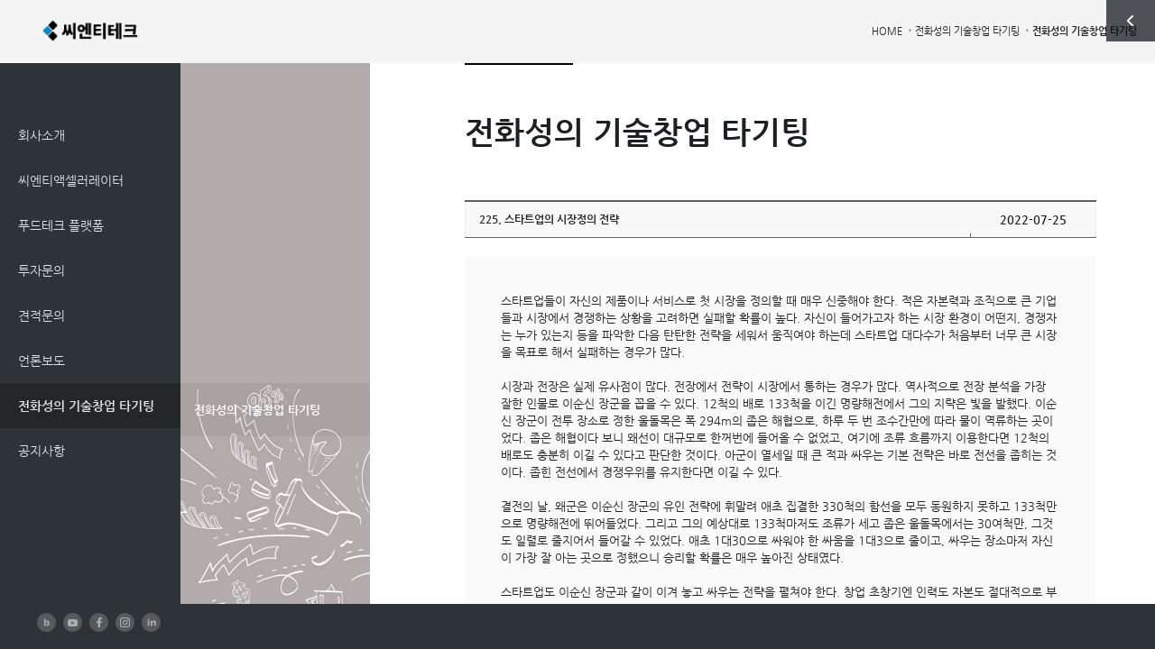

--- FILE ---
content_type: text/html; Charset=utf-8
request_url: https://www.cntt.co.kr/kr/news/list.asp?num=1198&block=0&page=5&sSearchKey=&sSearhString=&borad_type=P
body_size: 18260
content:



<!DOCTYPE HTML>
<html lang="ko">
<head>
		<meta charset="utf-8">
	<title>씨엔티테크</title>
	<meta http-equiv="X-UA-Compatible" content="IE=edge,chrome=1" />
	<meta name="viewport" content="width=device-width, initial-scale=1, minimum-scale=1, maximum-scale=1">
	<meta name="apple-mobile-web-app-title" content="씨엔티테크" />

	<meta property="og:locale" content="ko_KR" />
	<meta property="og:type" content="website" />
	<meta property="og:site_name" content="씨엔티테크" />
    <meta name="description" content="스타트업 씨엔티액셀러레이터/스타트업 투자/주문중개 플랫폼(인터넷주문,모바일주문,앱주문,컨택센터주문)/응용소프트웨어 개발 및 공급">
	<meta property='og:title' content='씨엔티테크' />
	<meta property="og:url" content="http://www.cntt.co.kr">
	<meta property="og:image" content="http://www.cntt.co.kr/kr/resources/images/common/logo_300x300.png" />
	<meta property="og:description" content="스타트업 씨엔티액셀러레이터/스타트업 투자/주문중개 플랫폼(인터넷주문,모바일주문,앱주문,컨택센터주문)/응용소프트웨어 개발 및 공급">
	<meta name="twitter:card" content="summary" />
	<meta name="twitter:creator" content="씨엔티테크" />
	<meta name="twitter:title" content="씨엔티테크" />
	<meta name="twitter:site"  content="http://www.cntt.co.kr">
	<meta name="twitter:image" content="http://www.cntt.co.kr/kr/resources/images/common/logo_300x300.png">
	<meta name="twitter:description" content="스타트업 씨엔티액셀러레이터/스타트업 투자/주문중개 플랫폼(인터넷주문,모바일주문,앱주문,컨택센터주문)/응용소프트웨어 개발 및 공급" />
<meta name="naver-site-verification" content="6aa112cbc650cd450097f7b55d4695de79b673ae" />
	<link rel="shortcut icon" type="image/x-icon" href="/kr/resources/images/favicon.ico" />
    <link rel="canonical" href="http://www.cntt.co.kr/kr">
	<!-- style -->
	<link rel="stylesheet" href="/kr/resources/css/common.css?v20220712" media="all" />
	<link rel="stylesheet" href="/kr/resources/css/contents.css?v20250309" media="all" />	
	<!-- //style -->
	<!--[if lte IE 8]>
		  <link rel="stylesheet" href="/kr/resources/css/ie.css" />
	<![endif]-->

	<!--[if lte IE 7]>
		  <link rel="stylesheet" href="/kr/resources/css/ie7.css" />
	<![endif]-->

	<!-- javascript -->
	<script src="/kr/resources/js/lib/jquery-1.11.1.min.js"></script>
	<script src="/kr/resources/js/lib/jquery-migrate-1.2.1.min.js"></script>
	<script src="/kr/resources/js/lib/jquery-ui-1.10.3.custom.min.js"></script>
	<script src="/kr/resources/js/lib/modernizr-2.6.2.min.js"></script>
	<script src="/kr/resources/js/base.js"></script>
	<script src="/kr/resources/js/plugins.js?v20210204"></script>
	<script src="/kr/resources/js/ui_script.js?v20220623"></script>

	<!-- Global site tag (gtag.js) - Google Analytics -->
	<script async src="https://www.googletagmanager.com/gtag/js?id=G-73P0KNMXKF"></script>
	<script>
		window.dataLayer = window.dataLayer || [];
		function gtag(){dataLayer.push(arguments);}
 		gtag('js', new Date());
 		gtag('config', 'G-73P0KNMXKF');
	</script>

	
	<!--[if lt IE 9]>
	  <script src="/kr/resources/js/lib/html5shiv.min.js"></script>
	  <script src="/kr/resources/js/lib/respond.js"></script>
	<![endif]-->
	<!-- //javascript -->	

<!-- <script type="application/ld+json">
{
 "@context": "http://schema.org",
 "@type": "Organization",
 "name": "CNTTECH",
 "url": "https://www.cntt.co.kr",
 "sameAs": [
   "https://blog.naver.com/slworld",
   "https://www.youtube.com/c/cntvv",
   "https://www.facebook.com/hwaseong.jeon",
   "https://www.instagram.com/hwaseongjeon",
   "https://www.linkedin.com/in/jonathan-hwaseong-jeon-5b783891"
 ]
}
</script> -->


	<meta property="og:locale" content="ko_KR" />
	<meta property="og:type" content="website" />
	<meta property="og:site_name" content="씨엔티테크" />
	<meta property='og:title' content='씨엔티테크 || PRESS' />
	<meta property="og:url" content="http://www.cntt.co.kr/kr/news/list.asp?borad_type=P">
	<meta property="og:image" content="http://www.cntt.co.kr/kr/resources/images/common/logo_300x300.jpg" />
	<meta property="og:description" content="씨엔티테크 CNT소식" />
	<meta name="twitter:card" content="summary" />
	<meta name="twitter:creator" content="씨엔티테크" />
	<meta name="twitter:title" content="씨엔티테크 || PRESS" />
	<meta name="twitter:site"  content="http://www.cntt.co.kr/kr/news/list.asp?borad_type=P">
	<meta name="twitter:image" content="http://www.cntt.co.kr/kr/resources/images/common/logo_300x300.jpg">
	<meta name="twitter:description" content="씨엔티테크 CNT소식" />

</head>

	
<body>
	<!-- skipNavi -->
	<div id="skipNavi">
		
	</div>
	<!-- //skipNavi -->
	<div id="wrap">
		<!-- header -->

		<header id="header" class="head_bg6">
						<h1 id="logo"><a href="/kr/index.asp"><img src="/kr/resources/images/common/logo_210525.png" alt="씨엔티테크" /></a></h1>
			<a href="#" class="btn_gnb">
				<i></i>
				<i></i>
				<i></i>
				<span class="blind">주메뉴 버튼</span>
			</a>

			<!-- gnb -->
			<nav id="gnb">
				<ul>
					<li>
						<a href="/kr/company/ceo.asp" title="회사소개">회사소개</a>
						<ul>
							<li><a href="/kr/company/ceo.asp">CEO</a></li>
							<li><a href="/kr/company/intro.asp">소개</a></li>
							<li><a href="/kr/company/vision.asp">핵심가치</a></li>
							<li><a href="/kr/company/history.asp">연혁</a></li>
							<!-- <li><a href="/kr/company/organization.asp">조직도</a></li> -->
							<li><a href="/kr/company/recruit_2017.asp">인재상 & 복리후생</a></li>
							<li><a href="/kr/company/location1.asp">오시는 길</a></li>
							<li><a href="/kr/company/portfolio.asp">포트폴리오</a></li>
						</ul>
					</li>
					<li>
						<a href="/kr/accelerator/accInvestment.asp">씨엔티액셀러레이터</a>
						<ul>
							<li><a href="/kr/accelerator/accInvestment.asp">투자철학</a></li>
							<li><a href="/kr/accelerator/accInvestmentProcess.asp">투자 프로세스</a></li>
							<li><a href="/kr/accelerator/accPortfolio.asp">포트폴리오</a></li>
						</ul>
					</li>
					<li>
						<a href="/kr/business/kakaoMediate.asp">푸드테크 플랫폼</a>
						<ul>
							<li><a href="/kr/business/kakaoMediate.asp">카카오 선물하기</a></li>
							<li><a href="#" class="3depth">웹/모바일 주문채널</a>
								<ul class="sml_list">
									<li><a href="/kr/business/internetMediate.asp">- <span>브랜드배달 인터넷 플랫폼</span></a></li>
									<li><a href="/kr/business/agency.asp">- <span>브랜드배달 푸드테크 비즈니스</span></a></li>
									<li><a href="/kr/business/mobileMediate.asp">- <span>브랜드배달 모바일 플랫폼</span></a></li>
								</ul>
							</li>
							<li><a href="#" class="3depth">콜센터 주문 및 상담</a>
								<ul class="sml_list">
									<li><a href="/kr/business/callMediate.asp">- <span>콜센터 주문 및 상담 센터</span></a></li>
									<li><a href="/kr/callcenter/outline.asp">- <span>개요</span></a></li>
									<li><a href="/kr/callcenter/composition.asp">- <span>컨택센터 컨설팅 서비스 구성</span></a></li>
									<li><a href="/kr/callcenter/history.asp">- <span>일반 컨택센터 운영</span></a></li>
									<li><a href="/kr/callcenter/callcenter.asp">- <span>일반 컨택센터 견적</span></a></li>
								</ul>
							</li>
							<li><a href="/kr/infra/cms.asp">CMS 구현기술</a></li>
							<li><a href="/kr/business/gis.asp">GIS 솔루션</a></li>
							<!--
							<li><a href="/kr/infra/win_and_pos.asp">윈도우/안드로이드 POS</a></li>
							<li><a href="/kr/infra/electronic_map.asp">주문용 전자지도 구현 기술</a></li>
							<li><a href="/kr/restuarant_automation/boh.asp">BOH 구현 기술</a></li>
							<li><a href="/kr/restuarant_automation/driver_dispatch.asp">Driver Dispatch 구현 기술</a></li>-->
							<li><a href="#" class="3depth">쉘위봇 키오스크</a>
								<ul class="sml_list">
									<li><a href="/kr/kiosk/kiosk.asp">- <span>쉘위봇 서비스 소개</span></a></li>
									<li><a href="/kr/kiosk/kiosk_byod.asp">- <span>주문형 <strong>·</strong> BYOD형 키오스크</span></a></li>
									<li><a href="/kr/kiosk/kiosk_window.asp">- <span>쉘위봇 윈도우</span></a></li>
									<li><a href="/kr/kiosk/kiosk_android.asp">- <span>쉘위봇 안드로이드</span></a></li>
								</ul>
							</li>
							<li><a href="#" class="3depth">O2O 확장 사업</a>
								<ul class="sml_list">
									<li><a href="/kr/expansion_ai/pe.asp">- <span>PE 다중 홈페이지 관리</span></a></li>
									<li><a href="/kr/expansion_ai/airline.asp">- <span>에어라인 예약관리 플랫폼</span></a></li>
									<li><a href="/kr/expansion_ai/sns_eccommerce.asp">- <span>SNS 연동형 온라인<br/>이커머스 중개 플랫폼</span></a></li>
									<li><a href="/kr/expansion_ai/sam_sms.asp">- <span>삼성전자<br/>국제 SMS 발송 플랫폼</span></a></li>
								</ul>
							</li>
							<li><a href="/kr/company/client.asp">고객사</a></li>
						</ul>
					</li>
					
					<!--
					 <li><a href="/kr/expansion_ai/pe.asp">O2O 확장 사업</a>
						<ul>
							<li><a href="/kr/expansion_ai/pe.asp">PE 다중 홈페이지 관리</a></li>
							<li><a href="/kr/expansion_ai/airline.asp">에어라인 예약관리 플랫폼</a></li>
							<li><a href="/kr/expansion_ai/sns_eccommerce.asp">SNS 연동형 온라인<br/>이커머스 중개 플랫폼</a></li>
							<li><a href="http://www.telestar.co.kr/" target="_blank">지능형 IP PBX 플랫폼</a></li>
							<li><a href="http://www.씨엔티테크study.co.kr/" target="_blank">IoT 융합 공간 사업 플랫폼</a></li>
						</ul>
					</li> -->
					<li><a href="/kr/business/investmentQna.asp">투자문의</a>
						<ul>
							<li><a href="/kr/business/investmentQna.asp">투자문의</a></li>
						</ul>
					</li>
					<li><a href="/kr/business/quotation.asp">견적문의</a>
						<ul>
							<li><a href="/kr/business/quotation.asp">견적문의</a></li>
<!--							<li><a href="/kr/accelerator/studio.asp">씨엔티테크 스타트업 스튜디오 예약</a></li>-->
						</ul>
					</li>
					<li><a href="/kr/news/list.asp?borad_type=W">언론보도</a>
						<ul>
							<li><a href="/kr/news/list.asp?borad_type=W">언론보도</a></li>
						</ul>
					</li>

					<!-- <li class="link"><a href="http://www.cntstudy.co.kr/" target="_blank">공간전시</a></li> -->
					<li><a href="/kr/news/list.asp?borad_type=P">전화성의 기술창업 타기팅</a>
						<ul>
							<!-- <li><a href="/kr/news/list.asp?borad_type=N">공지사항</a></li> -->
							<li><a href="/kr/news/list.asp?borad_type=P">전화성의 기술창업 타기팅</a></li>
						</ul>
					</li>
						<li><a href="/kr/news/list.asp?borad_type=N">공지사항</a>
						<ul>
							<li><a href="/kr/news/list.asp?borad_type=N">공지사항</a></li>
						</ul>
					</li>
				</ul>
				<div class="bg_sub"></div>
			</nav>
			<!-- //gnb -->
		</header>
		<!-- //header -->
	
		<!-- container -->
		<section id="container">
			<div id="location">
				<ul class="loca_web">
					<li><a href="/kr/">HOME</a></li>
					<li><a href="/kr/news/list.asp?borad_type=P"><span>전화성의 기술창업 타기팅</span></a></li>
					<li><strong>전화성의 기술창업 타기팅</strong></li>
				</ul>
				<ul class="loca_mob">
	<li><a href="/kr/">HOME</a></li>
	<li>
		<select name="locationSct" class="location_sct locaSct01">
			<option value="/kr/company/ceo.asp">회사소개</option>
			<option value="/kr/accelerator/accInvestment.asp">CNT액셀러레이터</option>
			<option value="/kr/business/kakaoMediate.asp">푸드테크 플랫폼</option>
			<option value="/kr/business/investmentQna.asp">투자문의</option>
			<option value="/kr/business/quotation.asp">견적문의</option>
			<option value="/kr/news/list.asp?borad_type=W">언론보도</option>
			<option value="/kr/news/list.asp?borad_type=P">전화성의 기술창업 타기팅</option>
		</select>
	</li>
	<li id="accelerator">
		<select name="locationSct" class="location_sct locaSct02">
			<option value="/kr/accelerator/accInvestment.asp">투자철학</option>
			<option value="/kr/accelerator/accInvestmentProcess.asp">투자 프로세스</option>
			<option value="/kr/accelerator/accPortfolio.asp">포트폴리오</option>
		</select>
	</li>
	<li id="food">
		<select name="locationSct" class="location_sct locaSct02">
			<option value="/kr/business/kakaoMediate.asp">카카오 선물하기</option>
			<option value="/kr/business/internetMediate.asp">브랜드배달 인터넷 플랫폼</option>
			<option value="/kr/business/agency.asp">브랜드배달 푸드테크 비즈니스</option>
			<option value="/kr/business/mobileMediate.asp">브랜드배달 모바일 플랫폼</option>
			<option value="/kr/business/callMediate.asp">콜센터 주문 및 상담</option>
			<option value="/kr/callcenter/outline.asp">개요</option>
			<option value="/kr/callcenter/composition.asp">컨택센터 컨설팅 서비스 구성</option>
			<option value="/kr/callcenter/history.asp">일반 컨택센터 운영</option>
			<option value="/kr/callcenter/callcenter.asp">일반 컨택센터 견적</option>
			<option value="/kr/infra/cms.asp">CMS 구현기술</option>
			<option value="/kr/business/gis.asp">GIS 솔루션</option>
			<!--
			<option value="/kr/infra/win_and_pos.asp">윈도우/안드로이드 POS</option>
			<option value="/kr/restuarant_automation/boh.asp">BOH 구현 기술</option>
			<option value="/kr/restuarant_automation/driver_dispatch.asp">Driver Dispatch 구현 기술</option>-->
			<option value="/kr/kiosk/kiosk.asp">쉘위봇 서비스 소개</option>
			<option value="/kr/kiosk/kiosk_byod.asp">주문형 · BYOD형 키오스크</option>
			<option value="/kr/kiosk/kiosk_window.asp">쉘위봇 윈도우</option>
			<option value="/kr/kiosk/kiosk_android.asp">쉘위봇 안드로이드</option>
			<option value="/kr/expansion_ai/pe.asp">PE 다중 홈페이지 관리</option>
			<option value="/kr/expansion_ai/airline.asp">에어라인 예약관리 플랫폼</option>
			<option value="/kr/expansion_ai/sns_eccommerce.asp">SNS 연동형 온라인<br/>이커머스 중개 플랫폼</option>
			<option value="/kr/expansion_ai/sam_sms.asp">삼성전자<br/>국제 SMS 발송 플랫폼</option>
			<option value="/kr/company/client.asp">고객사</option>
		</select>
	</li>
	<li id="intro">
		<select name="locationSct" class="location_sct locaSct02">
			<option value="/kr/company/ceo.asp">CEO</option>
			<option value="/kr/company/intro.asp">소개</option>
			<option value="/kr/company/vision.asp">핵심가치</option>
			<option value="/kr/company/history.asp">연혁</option>
			<option value="/kr/company/recruit_2017.asp">인재채용</option>
			<option value="/kr/company/location1.asp">오시는 길</option>
			<!-- <option value="/kr/company/organization.asp">조직도</option> -->
			<option value="/kr/company/portfolio.asp">포트폴리오</option>
		</select>
	</li>
	<li id="investmentQna">
		<select name="locationSct" class="location_sct locaSct02">
			<option value="/kr/business/investmentQna.asp">투자문의</option>
		</select>
	</li>
	<li id="quotation">
		<select name="locationSct" class="location_sct locaSct02">
			<option value="/kr/business/kakaoMediate.asp">견적문의</option>
			<option value="/kr/accelerator/studio.asp">CNT 스타트업 스튜디오 예약</option>
		</select>
	</li>
	<li id="media">
		<select name="locationSct" class="location_sct locaSct02">
			<option value="/kr/news/list.asp?borad_type=W">언론보도</option>
		</select>
	</li>
	<li id="notice">
		<select name="locationSct" class="location_sct locaSct02">
			<!-- <option value="/kr/news/list.asp?borad_type=N">공지사항</option> -->
			<option value="/kr/news/list.asp?borad_type=P">전화성의 기술창업 타기팅</option>
		</select>
	</li>
</ul>

			</div>
			<!-- content -->
			<section id="content">
				<div>
					<div class="cont_inner">

								<h1 class="blind">전화성의 기술창업 타기팅</h1>
						<h2 id="page_tit"><i></i>전화성의 기술창업 타기팅</h2>





						<!-- 게시판 -->
						<table class="bbs bbsView">
							<caption>전화성의 기술창업 타기팅 리스트</caption>
							<colgroup>
								<col  />
								<col style="width:20%" />
							</colgroup>
						
							<thead class="top">
								<tr>
									<th scope="col">225. 스타트업의 시장정의 전략                                                                                                                                                                           </th>
									<th scope="col">2022-07-25</th>
								</tr>
							</thead>

				
							<tbody>
					
								<tr>
									<td colspan="2">
										<div class="view_cont">
<div>스타트업들이 자신의 제품이나 서비스로 첫 시장을 정의할 때 매우 신중해야 한다. 적은 자본력과 조직으로 큰 기업들과 시장에서 경쟁하는 상황을 고려하면 실패할 확률이 높다. 자신이 들어가고자 하는 시장 환경이 어떤지, 경쟁자는 누가 있는지 등을 파악한 다음 탄탄한 전략을 세워서 움직여야 하는데 스타트업 대다수가 처음부터 너무 큰 시장을 목표로 해서 실패하는 경우가 많다.</div><div><br></div><div>시장과 전장은 실제 유사점이 많다. 전장에서 전략이 시장에서 통하는 경우가 많다. 역사적으로 전장 분석을 가장 잘한 인물로 이순신 장군을 꼽을 수 있다. 12척의 배로 133척을 이긴 명량해전에서 그의 지략은 빛을 발했다. 이순신 장군이 전투 장소로 정한 울돌목은 폭 294m의 좁은 해협으로, 하루 두 번 조수간만에 따라 물이 역류하는 곳이었다. 좁은 해협이다 보니 왜선이 대규모로 한꺼번에 들어올 수 없었고, 여기에 조류 흐름까지 이용한다면 12척의 배로도 충분히 이길 수 있다고 판단한 것이다. 아군이 열세일 때 큰 적과 싸우는 기본 전략은 바로 전선을 좁히는 것이다. 좁힌 전선에서 경쟁우위를 유지한다면 이길 수 있다.</div><div><br></div><div>결전의 날, 왜군은 이순신 장군의 유인 전략에 휘말려 애초 집결한 330척의 함선을 모두 동원하지 못하고 133척만으로 명량해전에 뛰어들었다. 그리고 그의 예상대로 133척마저도 조류가 세고 좁은 울돌목에서는 30여척만, 그것도 일렬로 줄지어서 들어갈 수 있었다. 애초 1대30으로 싸워야 한 싸움을 1대3으로 줄이고, 싸우는 장소마저 자신이 가장 잘 아는 곳으로 정했으니 승리할 확률은 매우 높아진 상태였다.</div><div><br></div><div>스타트업도 이순신 장군과 같이 이겨 놓고 싸우는 전략을 펼쳐야 한다. 창업 초창기엔 인력도 자본도 절대적으로 부족한 상황이다. 그런데 수백억, 수천억원의 자본력과 탄탄한 영업망, 각 분야의 전문 인력까지 갖춘 대기업과 맞붙는 시장에 들어간다면 결과는 어떻게 될까. 그것은 마치 이순신 장군이 망망대해의 드넓은 바다에서 12척의 배로 330척의 왜군과 싸우겠다고 덤벼드는 것과 같다. 이렇게 아무 전략도 없이 맞붙었다가는 이기기는 고사하고 사지 멀쩡하게 살아남는 것조차 어려울 것이다. 이순신 장군이 울돌목을 싸울 곳으로 선택한 뒤 조류 흐름을 이용해 전선에서 경쟁 우위를 만들어 냈듯 스타트업 또한 목표 시장을 최대한 좁힌 다음 고도의 전략으로 자신만의 경쟁 우위를 구축해야 한다.</div><div><br></div><div>지금은 씨엔티테크가 액셀러레이터로 투자 및 보육에 몰입하고 있지만 씨엔티테크도 앞과 같은 방식으로 초기에 성장해 왔다. 사업을 처음 시작하던 2003년 당시 목표 시장은 '피자 주문중개 플랫폼' 시장이었다. 피자 프랜차이즈들을 대상으로 대표번호 서비스와 온라인 주문중개 플랫폼을 도입한 것이다. 당시만 해도 피자 프랜차이즈가 10여개밖에 되지 않았기 때문에 목표 시장이 굉장히 좁은 편에 속했다. 누군가는 나의 사업 규모를 보고 콧방귀를 뀌었지만 개의치 않았다. 피자 시장은 사업의 첫 관문이지 최종 목적지는 아니었기 때문이다. 그렇게 피자 시장을 완전히 섭력한 후 치킨 시장, 족발 시장, 보쌈 시장, 햄버거 시장으로 점차 확대해 나갔다. 현재는 '외식 주문중개 플랫폼' 시장에서 2009년 말 96%의 시장 점유율을 차지하는 데 성공했다. 피자 시장에서의 성공이 기반으로 작용해 다른 시장에서도 동일한 성공을 일궈 낼 수 있었다.</div><div><br></div><div>이렇듯 작은 시장부터 시작하라는 것이 결코 꿈과 목표를 낮추라는 이야기가 아니다. 10억원대 시장은 쪼개고 좁히고 명확히 할수록 좋다. 그럴수록 시장이 한눈에 들어오기 때문에 일이 더 수월해지고, 전략을 짜기도 쉬우며, 자신이 해야 할 일들의 우선순위도 잘 가려 낼 수 있다. 시장을 도모해 본 경험이 있어야 100억원대 시장을 도모할 수 있고, 100억원대 시장을 도모해 본 경험이 있어야 1000억원대 시장을 도모할 수 있다. 개인적으로 멘토링을 한 스타트업 가운데 시장 규모가 10억원밖에 안 돼 사업을 포기하겠다는 팀도 있었다. 하지만 시장 규모가 작다고 해서 사업을 포기하거나 망설이는 것은 바보 같은 짓이다. 작은 시장에서 이겨 본 경험은 큰 시장으로 진출할 수 있는 기반이 된다. 시장은 키워 갈 수 있고, 핵심 역량을 기반으로 연관 시장이나 유사 시장으로도 진출할 수 있다. 대자본을 갖춘 기업이라면 어마어마한 돈과 인력을 투입해서 단번에 큰 시장을 잡을 수도 있겠지만 대부분의 스타트업은 돈·시간·인력이 항상 부족하다. 이 때문에 작은 시장에서 성공 경험을 쌓고 그 노하우를 바탕으로 점차 시장을 확장해 나가는 전략을 구사해야 한다.</div><div><br></div><div>전화성 씨엔티테크 대표이사 glory@cntt.co.kr</div>
										</div>
									</td>
								</tr>
							</tbody>
						</table>
						
						<br/><br/>
			
						<!-- 검색 -->						
						<div class="search_box">
							<form name="GopageForm" method="get" action="list.asp">
								<input type="hidden" name="Page" value ="1" > <!--페이징값 1로 이동-->
					<input type="hidden" name="borad_type" value ="P" >
							<select name="sSearchKey" title="검색조건 선택">
								<option value="total" >전체</option>
								<option value="A_SUBJECT" >제목</option>
								<option  value="A_COMMENT"  >내용</option>
							</select>
							<input type="text" id="sch_word" name="sSearhString" class="ime_kor" value="" title="검색어 입력" placeholder="검색어 입력" />
							<input type="button" id="searchButton" class="button h28 btn_gray" value="검색" onclick="submit();" />
							</fieldset>
							</form>
						</div>						
						<!-- //검색 -->

						<!-- 게시판 -->
						<table class="bbs bbsList">
							<caption>전화성의 기술창업 타기팅 리스트</caption>
							<colgroup>
								<col style="width:12%" />
								<col />
								<col style="width:20%" />
							</colgroup>
						
							<thead>
								<tr>
									<th scope="col">번호</th>
									<th scope="col">제목</th>
									<th scope="col">날짜</th>
								</tr>
							</thead>
						
							<tbody>
				
						<tr>
							<td>320</td>
							<td class="tit"><a href="list.asp?num=1627&block=0&page=5&sSearchKey=&sSearhString=&borad_type=P">320. [AC협회장 주간록30] AC와 스타트업간 주기적 소통 중요성   ..</a></td>
							<td class="date">2024-10-13</td>
						</tr>
				
						<tr>
							<td>319</td>
							<td class="tit"><a href="list.asp?num=1623&block=0&page=5&sSearchKey=&sSearhString=&borad_type=P">319. [AC협회장 주간록29] 길어지고 있는 투자 혹한기         ..</a></td>
							<td class="date">2024-10-06</td>
						</tr>
				
						<tr>
							<td>318</td>
							<td class="tit"><a href="list.asp?num=1617&block=0&page=5&sSearchKey=&sSearhString=&borad_type=P">318. [AC협회장 주간록28] 파운데이션 모델과 스타트업 생태계     ..</a></td>
							<td class="date">2024-09-22</td>
						</tr>
				
						<tr>
							<td>317</td>
							<td class="tit"><a href="list.asp?num=1613&block=0&page=5&sSearchKey=&sSearhString=&borad_type=P">317. [AC협회장 주간록27] 내년도 중기부 예산과 스타트업 생태계 전망..</a></td>
							<td class="date">2024-09-08</td>
						</tr>
				
						<tr>
							<td>316</td>
							<td class="tit"><a href="list.asp?num=1610&block=0&page=5&sSearchKey=&sSearhString=&borad_type=P">316. [AC협회장 주간록26] 한국 스타트업 베트남 진출과 KAIA 역할..</a></td>
							<td class="date">2024-09-01</td>
						</tr>
				
						<tr>
							<td>315</td>
							<td class="tit"><a href="list.asp?num=1601&block=0&page=5&sSearchKey=&sSearhString=&borad_type=P">315. [AC협회장 주간록25] 투자혹한기와 AC 후속투자         ..</a></td>
							<td class="date">2024-08-25</td>
						</tr>
				
						<tr>
							<td>314</td>
							<td class="tit"><a href="list.asp?num=1600&block=0&page=5&sSearchKey=&sSearhString=&borad_type=P">314. [AC협회장 주간록24] 인공지능 시대, 스타트업 창업방식 달라진다..</a></td>
							<td class="date">2024-08-18</td>
						</tr>
				
						<tr>
							<td>313</td>
							<td class="tit"><a href="list.asp?num=1596&block=0&page=5&sSearchKey=&sSearhString=&borad_type=P">313. [AC협회장 주간록23] 스타트업 실패와 재창업 중요성       ..</a></td>
							<td class="date">2024-08-11</td>
						</tr>
				
						<tr>
							<td>312</td>
							<td class="tit"><a href="list.asp?num=1595&block=0&page=5&sSearchKey=&sSearhString=&borad_type=P">312. [AC협회장 주간록22] 어려운 시기에 희망 찾는 스타트업     ..</a></td>
							<td class="date">2024-08-04</td>
						</tr>
				
						<tr>
							<td>311</td>
							<td class="tit"><a href="list.asp?num=1590&block=0&page=5&sSearchKey=&sSearhString=&borad_type=P">311. [AC협회장 주간록21] 상즉인(商卽人) 인즉상(人卽商)      ..</a></td>
							<td class="date">2024-07-28</td>
						</tr>
				
						<tr>
							<td>310</td>
							<td class="tit"><a href="list.asp?num=1589&block=0&page=5&sSearchKey=&sSearhString=&borad_type=P">310. [AC협회장 주간록20] 시장진입 단계별 투자유치 전략       ..</a></td>
							<td class="date">2024-07-21</td>
						</tr>
				
						<tr>
							<td>309</td>
							<td class="tit"><a href="list.asp?num=1587&block=0&page=5&sSearchKey=&sSearhString=&borad_type=P">309. [AC협회장 주간록19] 스타트업 투자 환경 개선 위한 '초기창업투..</a></td>
							<td class="date">2024-07-14</td>
						</tr>
				
						<tr>
							<td>308</td>
							<td class="tit"><a href="list.asp?num=1585&block=0&page=5&sSearchKey=&sSearhString=&borad_type=P">308. [AC협회장 주간록18] 액셀러레이터 키스톤 전략 5C 모델    ..</a></td>
							<td class="date">2024-07-08</td>
						</tr>
				
						<tr>
							<td>307</td>
							<td class="tit"><a href="list.asp?num=1578&block=0&page=5&sSearchKey=&sSearhString=&borad_type=P">307. [AC협회장 주간록17] '2024 C포럼', 투자자 생각을 읽어라..</a></td>
							<td class="date">2024-06-30</td>
						</tr>
				
						<tr>
							<td>306</td>
							<td class="tit"><a href="list.asp?num=1577&block=0&page=5&sSearchKey=&sSearhString=&borad_type=P">306. [AC협회장 주간록16] 정보보호 스타트업 육성과 산업 경쟁력 강화..</a></td>
							<td class="date">2024-06-23</td>
						</tr>
				
							</tbody>
						</table>
						<!-- //게시판 -->

						<!-- 페이징 -->
					<p class="list_paging">
					
								<a href="list.asp?sSearchKey=&sSearhString=&borad_type=P&block=0&page=1"><img src="../resources/images/common/paging_first.gif" alt="첫페이지로 이동" /></a>
								<a><img src="../resources/images/common/paging_prev.gif" alt="이전페이지로 이동" /></a>
						
<span>						
							
									   <a href = "list.asp?sSearchKey=&sSearhString=&borad_type=P&block=0&page=1">1</a>
								
									   <a href = "list.asp?sSearchKey=&sSearhString=&borad_type=P&block=0&page=2">2</a>
								
									   <a href = "list.asp?sSearchKey=&sSearhString=&borad_type=P&block=0&page=3">3</a>
								
									   <a href = "list.asp?sSearchKey=&sSearhString=&borad_type=P&block=0&page=4">4</a>
								
									<strong>5</strong>
								
									   <a href = "list.asp?sSearchKey=&sSearhString=&borad_type=P&block=0&page=6">6</a>
								
									   <a href = "list.asp?sSearchKey=&sSearhString=&borad_type=P&block=0&page=7">7</a>
								
									   <a href = "list.asp?sSearchKey=&sSearhString=&borad_type=P&block=0&page=8">8</a>
								
									   <a href = "list.asp?sSearchKey=&sSearhString=&borad_type=P&block=0&page=9">9</a>
								
									   <a href = "list.asp?sSearchKey=&sSearhString=&borad_type=P&block=0&page=10">10</a>
								
</span>
						
							<a href ="list.asp?sSearchKey=&sSearhString=&borad_type=P&block=1&page=11"><img src="../resources/images/common/paging_next.gif" alt="다음페이지로 이동" /></a>
							<a href="list.asp?sSearchKey=&sSearhString=&borad_type=P&block=2&page=26"><img src="../resources/images/common/paging_end.gif" alt="마지막페이지로 이동" /></a>
						
					</p>
					
					
						<!-- //페이징 -->
					</div>
				</div>
				<a href="#" class="btn_top"><img src="../resources/images/common/btn_top.png" alt="TOP" /></a>
			</section>
			<!-- //content -->
		</section>
		<!-- //container -->
		
		<!-- aside -->
			<aside class="side_menu">
			<a href="#" class="btn_side_menu">사이드 열기/닫기</a>
			<div>
				<div class="notice_area">
					<div>
						
						<div class=""><p>전화성의 기술창업 타기팅</p>
							<ul><!-- 최대 5개 까지 -->
							
							
								<li class="press_list"><a href="/kr/news/list.asp?num=1775&borad_type=P"">380. [AC협회장 주간록90] 돈은 고개를 숙인 곳으로 흐른다                                                                                                                                                 </a><span class="date">2026-01-09</span></li>
							
							
								<li class="press_list"><a href="/kr/news/list.asp?num=1774&borad_type=P"">379. [AC협회장 주간록89] 세컨더리 활성화, 이제는 'AC·VC 협업' 시간이다                                                                                                                                 </a><span class="date">2026-01-02</span></li>
							
							
								<li class="press_list"><a href="/kr/news/list.asp?num=1773&borad_type=P"">378. [AC협회장 주간록88] AC 넘어 스타트업 생태계 전체를 향한 구조 개편                                                                                                                                  </a><span class="date">2025-12-26</span></li>
							
							</ul>
						</div>
					</div>
				</div>
				<div class="cntv_area">
					<a href="https://www.youtube.com/channel/UCQZ1iBgGYGSTYhe5RnXsC1w" target="_blank">
						<img src="/kr/resources/images/main/img_youtube_ceo.jpg" class="only_pc" alt="cntv ceo image">
						<img src="/kr/resources/images/main/img_youtube_ceo_m.jpg" class="only_m" alt="cntv ceo image">
						<strong class="only_pc">
							<img src="/kr/resources/images/main/txt_cntv_210122.png" alt="전화성의 cntv"> 
							<span><img src="/kr/resources/images/main/txt_cntv_arrow.png" alt="전화성의 cntv"></span>
						</strong>
						<strong class="only_m"><img src="/kr/resources/images/main/txt_cntv_m.jpg" alt="전화성의 cntv 바로가기"></strong>
					</a>
				</div>
				<div class="side_menu_wrap">
					<h3>씨엔티테크</h3>
					<ul class="side_menu_list">
						<li class="side_01">
							<a href="/kr/accelerator/accInvestment.asp" title="새창열기">
								<b></b>
								<span>씨엔티액셀러레이터<i></i></span>
								<em>Accelerator</em>
							</a>
						</li>
						<li class="side_02">
							<a href="/kr/accelerator/studio.asp">
								<span>씨엔티테크 스타트업<br class="only_m"> 스튜디오<i></i></span>
								<em>CNT Startup Studio</em>
							</a>
						</li>
						<li class="side_03">
							<a href="/kr/business/kakaoMediate.asp">
								<span>푸드테크<br class="only_m"> 플랫폼<i></i></span>
								<em>Foodtech Platform</em>
							</a>
						</li>
						<li class="side_04">
							<a href="http://www.creativecomms.co.kr/new2015/" target="_blank" title="새창열기">
								<span>마케팅&<br class="only_m">데모데이<i></i></span>
								<em>Marketing & Demoday</em>
							</a>
						</li>
					</ul>
				</div>
			</div>
		</aside>
		<!-- //aside -->

		<!-- footer -->
				<footer id="footer">
			<ul class="sns_list">
				<li><a href="https://blog.naver.com/slworld" target="_blank"><img src="/kr/resources/images/common/ico_blog.png" alt=""><span class="blind">블로그</span></a></li>
				<li><a href="https://www.youtube.com/c/cntvv" target="_blank"><img src="/kr/resources/images/common/ico_youtube.png" alt=""><span class="blind">유투브</span></a></li>
				<li><a href="https://www.facebook.com/hwaseong.jeon" target="_blank"><img src="/kr/resources/images/common/ico_facebook.png" alt=""><span class="blind">페이스북</span></a></li>
				<li><a href="https://www.instagram.com/hwaseongjeon/" target="_blank"><img src="/kr/resources/images/common/ico_instagram.png" alt=""><span class="blind">인스타그램</span></a></li>
				<li><a href="https://www.linkedin.com/in/jonathan-hwaseong-jeon-5b783891/" target="_blank"><img src="/kr/resources/images/common/ico_linkedin.png" alt=""><span class="blind">링크드인</span></a></li>
			</ul>
			<div class="info">
				<h1>씨엔티테크(주)</h1>
				<p><span>서울시 서대문구 증가로29길 35</span> <span>북가좌동, 씨엔티테크빌딩</span></p>
				<p><span>사업자등록번호: 119.81.66566</span> <span>TEL: 02.309.0380</span> <span>FAX: 02.309.0381</span></p>
				<p>&copy; 2019 씨엔티테크 CO.LTD ALL RIGHT RESERVED.</p>
				<p><a onclick="layerShow('#course');" href="#none" class="f_color">개인정보처리방침</a></p>
			</div>
			<div class="btn_footer">
				<!-- <div>
					<a href="#">LANGUAGE</a>
					<ul>
						<li><a href="//www.cntt.co.kr/en" target="_blank" title="새창열림" >ENGLISH</a></li>
						<li><a href="http://www.cntt.co.kr/cn/index.asp" target="_blank" title="새창열림">CHINESE</a></li>
						<li><a href="#ready">JAPANESE</a></li>
					</ul>
				</div> -->
				<div>
					<a href="#">FAMILY SITE</a>
					<ul>
						<!-- <li><a href="http://cntir.co.kr/index.jsp" target="_blank" title="새창열림">CNTECH ACCELERATOR</a></li> -->
						<!-- <li><a href="http://www.creativecomms.co.kr/" target="_blank" title="새창열림">CREATIVECOMMS</a></li> -->
						<!-- <li><a href="http://www.telestar.co.kr/" target="_blank" title="새창열림">TELESTAR</a></li> -->
						<li><a href="http://www.cntstudy.co.kr/" target="_blank" title="새창열림">CNT 전시공간</a></li>
					</ul>
				</div>
			</div>
		</footer>

		<!--[if lt IE 8]>
		<div class="pop_bg" style="display:block">
			<article class="pop_wrap">
				<h1>사이트 이용안내</h1>
				<div class="pop_cont">
					<p class="t_center f14">
						씨엔티테크 사이트는 <br />
						익스플로러8 이상 브라우저에서 정상사용가능하며 <br />
						익스플로러10 이상, 최신브라우저(크롬, 파이어폭스, 사라피, 오페라등)에 <br />
						최적화되어있습니다.
					</p>
					<p class="t_center mt20">
						<a href="#" class="button w150 btn_red pop_close">확인</a>
					</p>
				</div>
				<a href="#" class="btn_close pop_close">닫기</a>
			</article>
		</div>
		<![endif]-->

		<div class="pop_bg" id="course" style="display: none;">
        			<article class="pop_wrap">
        				<h1>개인정보처리방침</h1>
        				<div class="pop_cont">
                                <textarea name="compete" id="contend" rows="10" cols="" style="height: 400px" readonly>
씨엔티테크㈜ (이하 회사)는 당 사이트 이용자의 개인정보보호를 위해 최선의 조치를 취하고자 노력하고 있으며, "정보통신망 이용촉진 및 정보보호"에 관한 법률, 개인정보보호법 등 관련법령에서 정보통신서비스제공자가 준수해야 할 개인정보보호에 관한 규정들을 충실히 이행하고 있습니다. 회사는 당 개인정보처리방침을 통해 개인정보를 처리하는데 있어서 취해지는 조치들을 알려드리며, 개인정보처리방침을 개정하는 경우에는 웹사이트 공지사항을 통하여 공지합니다.

회사의 개인정보처리방침은 다음과 같은 내용을 담고 있습니다

제1조. 개인정보 항목 및 수집방법
제2조. 개인정보의 처리 목적
제3조. 개인정보처리 위탁
제4조. 정보주체의 권리,의무 및 그 행사방법
제5조. 처리하는 개인정보의 항목 작성
제6조. 개인정보의 파기절차 및 방법
제7조. 개인정보의 안전성 확보
제8조. 개인정보 보호책임자 작성
제9조. 개인정보 처리방침 변경
제10조. 개인정보 자동 수집 장치의 설치·운영 및 거부에 관한 사항

제1조. 개인정보 항목 및 수집방법
 회사는 입사지원, 견적문의, 전화성의 어드벤처 참여 등과 관련한 문의사항 및 접수 및 응답 등을 위해 아래의 개인정보를 수집하고 있습니다.

가. 개인정보 항목 : 이름, 휴대폰 번호, 이메일, 소속 회사명 등
 나. 수집방법 : 홈페이지
 다. 보유근거 : 문의 및 접수 사항에 대한 응답 시 활용
 라. 보유기간 : 각 서비스별 이용 목적 달성 후 파기

제2조. 개인정보의 처리 목적
 회사는 개인정보를 다음의 목적을 위해 처리합니다. 처리한 개인정보는 다음의 목적 이외의 용도로는 사용되지 않으며 이용 목적이 변경될 시에는 사전동의를 구할 예정입니다.

가. 입사지원, 견적문의, 전화성의 어드벤처 참여 신청에 대한 응대 및 원활한 의사소통의 경로 확보
나. 각종 지원에 따른 본인확인

제3조. 개인정보처리 위탁
 회사는 고객님의 동의 없이 고객님의 개인정보 처리을 외부 업체에 위탁하지 않습니다. 향후 그러한 필요가 생길 경우, 위탁 대상자와 위탁 업무 내용에 대해 고객님에게 통지하고 필요한 경우 사전 동의를 받도록 하겠습니다.

제4조. 정보주체의 권리, 의무 및 그 행사방법
 이용자는 개인정보주체로서 다음과 같은 권리를 행사할 수 있습니다.

1. 정보주체는 회사에 대해 언제든지 다음 각 호의 개인정보 보호 관련 권리를 행사할 수 있습니다.
가. 개인정보 열람요구
 나. 오류 등이 있을 경우 정정 요구
 다. 삭제요구
 라. 처리정지 요구
2. 제1항에 따른 권리 행사는 회사에 대해 개인정보 보호법 시행규칙 별지 제8호 서식에 따라 서면, 전자우편, 모사전송(FAX) 등을 통하여 하실 수 있으며 회사는 이에 대해 지체 없이 조치하겠습니다.
3. 정보주체가 개인정보의 오류 등에 대한 정정 또는 삭제를 요구한 경우에는 회사는 정정 또는 삭제를 완료할 때까지 당해 개인정보를 이용하거나 제공하지 않습니다.
4. 제1항에 따른 권리 행사는 정보주체의 법정대리인이나 위임을 받은 자 등 대리인을 통하여 하실 수 있습니다. 이 경우 개인정보 보호법 시행규칙 별지 제11호 서식에 따른 위임장을 제출하셔야 합니다.

제5조. 처리하는 개인정보의 항목 작성
 회사는 다음의 개인정보 항목을 처리하고 있습니다.
가. 개인정보 항목: 이름, 이메일, 휴대폰 번호 등

제6조. 개인정보의 파기절차 및 방법
 회사는 원칙적으로 개인정보 처리목적이 달성된 경우에는 지체 없이 해당 개인정보를 파기합니다. 파기의 절차, 기한 및 방법은 다음과 같습니다.

1. 파기절차
 이용자가 입력한 정보는 목적 달성 후 별도의 DB에 옮겨져(종이의 경우 별도의 서류) 내부 방침 및 기타 관련 법령에 따라 일정기간 저장된 후 혹은 즉시 파기됩니다. 이 때, DB로 옮겨진 개인정보는 법률에 의한 경우가 아니고서는 다른 목적으로 이용되지 않습니다.
2. 파기방법
 가. 전자적 파일형태로 저장된 개인정보는 기록을 재생할 수 없는 기술적 방법을 사용하여 삭제합니다.
나. 종이에 출력된 개인정보는 분쇄기로 분쇄하거나 소각을 통하여 파기합니다.

제7조. 개인정보의 안전성 확보
 회사는 개인정보보호법 제29조에 따라 다음과 같이 안전성 확보에 필요한 기술적/관리적 및 물리적 조치를 하고 있습니다.

1. 개인정보 처리 직원의 최소화 및 교육
 개인정보를 처리하는 직원을 지정하고 담당자에 한정시켜 최소화 하여 개인정보를 관리하는 대책을 시행하고 있습니다.
2. 개인정보에 대한 접근 제한
 개인정보를 처리하는 데이터베이스시스템에 대한 접근권한의 부여, 변경, 말소를 통하여 개인정보에 대한 접근통제를 위하여 필요한 조치를 하고 있으며 침입차단시스템을 이용하여 외부로부터의 무단 접근을 통제하고 있습니다.

제8조. 개인정보 보호책임자 작성
 회사 개인정보 처리에 관한 업무를 총괄해서 책임지고, 개인정보 처리와 관련한 정보주체의 불만처리 및 피해구제 등을 위하여 아래와 같이 개인정보 보호책임자를 지정하고 있습니다.

개인정보 보호책임자
 성명 : 윤선중
 직급 : 연구소장
 전화번호 : 010-5290-9970
이메일 : sonny@cntt.co.kr

제공자는 회사의 서비스를 이용하시며 발생하는 모든 개인정보보호 관련 민원을 개인정보보호책임자 혹은 담당부서로 신고하실 수 있습니다. 회사는 지원자들의 신고사항에 대해 신속하게 충분한 답변을 드릴 것입니다.
기타 개인정보침해에 대한 신고나 상담이 필요하신 경우에는 아래 기관에 문의하시기 바랍니다.

1. 개인정보침해신고센터
– 전화 : (국번없이) 118
– URL : www.1336.or.kr
 2. 대검찰청 인터넷범죄수사센터
– 전화 : 02-3480-3600
– URL : http://icic.sppo.go.kr
 3. 경찰청 사이버테러대응센터
– 전화 : 02-392-0330
– URL : http://www.police.go.kr

제9조. 개인정보 처리방침 변경
 본 개인정보처리방침은 법령 정책 또는 보안기술의 변경에 따라 내용의 추가 삭제 및 수정이 있을 시에는 변경되는 개인정보 처리방침을 시행하기 최소 7일 전에 회사 홈페이지( www.cntt.co.kr )을 통해 변경 이유 및 내용 등을 공지하도록 하겠습니다.


제 10조. 개인정보 자동 수집 장치의 설치·운영 및 거부에 관한 사항
이용자 개개인에게 개인화되고 맞춤화된 서비스를 제공하기 위해서 회사는 이용자의 정보를 저장하고 수시로 불러오는 '쿠키(cookie)'를 사용합니다.
쿠키는 웹사이트를 운영하는데 이용되는 서버가 사용자의 브라우저에게 보내는 조그마한 데이터 꾸러미로 이용자 컴퓨터의 하드디스크에 저장됩니다.

1)쿠키의 사용 목적
회원과 비회원의 접속 빈도나 방문 시간 등의 분석, 이용자의 취향과 관심분야의 파악 및 자취 추적, 각종 이벤트 참여 정도 및 방문 회수 파악 등을 통한 타겟 마케팅 및
개인 맞춤 서비스 제공
2)쿠키 설정 거부 방법
이용자는 쿠키 설치에 대한 선택권을 가지고 있습니다. 따라서, 이용자는 웹브라우저에서 옵션을 설정함으로써 모든 쿠키를 허용하거나, 쿠키가 저장될 때마다 확인을 거치거나, 아니면 모든 쿠키의 저장을 거부할 수도 있습니다.

* 설정방법 예(인터넷 익스플로러의 경우)
: 웹 브라우저 상단의 도구 > 인터넷 옵션 > 개인정보 (단, 쿠키 설치를 거부하였을 경우 로그인이 필요한 일부 서비스의 이용이 어려울 수 있습니다.)
구글 애널리틱스를 이용한 웹로그 분석 
회사는 구글(Google)에서 제공하는 웹 분석 도구인 구글 애널리틱스를 이용하고 있으며, 이 경우 이용자 개인을 식별할 수 없도록 비식별화 처리된 정보를 이용합니다. 이용자는 구글 애널리틱스 Opt-out Browser Add-on 을 이용하거나, 쿠키 설정 거부를 통해 구글 애널리틱스 이용을 거부할 수 있습니다.
Crashlytics를 이용한 앱 오류 분석 
회사는 Crashlytics사 에서 제공하는 앱 오류 분석 도구인 Crashlytics를 이용하고 있으며, 이 경우 앱 오류 정보 외 개인을 식별할 수 있는 정보는 이용하지 않습니다. 이용자는 서비스 내에 해제기능을 통하여 Crashlytics 이용을 거부할 수 있습니다.

공고일자 : 2016년 04월 22일
시행일자 : 2016년 04월 22일


                               </textarea>
                               <p class="t_center mt20">
						           <a class="button w150 btn_red pop_close" href="#">확인</a>
					            </p>
        				</div>
        				<a class="btn_close pop_close" href="#">닫기</a>
        			</article>
        		</div>

<script type="text/javascrit">
// 2014 07 30 구글스크립트 추가  UICNTT
 /* (function(i,s,o,g,r,a,m){i['GoogleAnalyticsObject']=r;i[r]=i[r]||function(){
  (i[r].q=i[r].q||[]).push(arguments)},i[r].l=1*new Date();a=s.createElement(o),
  m=s.getElementsByTagName(o)[0];a.async=1;a.src=g;m.parentNode.insertBefore(a,m)
  })(window,document,'script','//www.google-analytics.com/analytics.js','ga');

  ga('create', 'UA-53305984-1', 'auto');
  ga('send', 'pageview');*/

</script>
<span itemscope="" itemtype="http://schema.org/Organization">
		<link itemprop="url" href="https://www.cntt.co.kr">
		<a itemprop="sameAs" href="https://blog.naver.com/slworld"></a>
		<a itemprop="sameAs" href="https://www.youtube.com/c/cntvv"></a>
		<a itemprop="sameAs" href="https://www.facebook.com/hwaseong.jeon"></a>
		<a itemprop="sameAs" href="https://www.instagram.com/hwaseongjeon"></a>
		<a itemprop="sameAs" href="https://www.linkedin.com/in/jonathan-hwaseong-jeon-5b783891"></a>
	</span>

<!-- <div id="spot-im-root"></div>
<script type="text/javascript">!function(t,o,p){function e(){var t=o.createElement("script");t.type="text/javascript",t.async=!0,t.src=("https:"==o.location.protocol?"https":"http")+":"+p,o.body.appendChild(t)}t.spotId="a22cb2c862ff6d78de12415720e235da",t.spotName="",t.allowDesktop=!0,t.allowMobile=!1,t.containerId="spot-im-root",e()}(window.SPOTIM={},document,"//www.spot.im/embed/scripts/launcher.js");</script> -->
		<!-- //footer -->
	</div>
</body>

<script type="text/javascript">
	$(document).ready(function(){
		headCtrl();
	}
</script>

</html>


--- FILE ---
content_type: text/css
request_url: https://www.cntt.co.kr/kr/resources/css/common.css?v20220712
body_size: 19736
content:
@charset "utf-8";

/* ==========================================================================
  font-face
   ========================================================================== */

@import url("font.css");

/* ==========================================================================
   Base styles & import
   ========================================================================== */

@import url("lib/normalize.css");
@import url("lib/owl.caroesl2.css");
@import url("lib/swiper-bundle.min.css");
@import url("datepicker.css");
@import url("animated.css");
@import url("jquery.mCustomScrollbar.min.css");
@import url(//fonts.googleapis.com/earlyaccess/jejugothic.css);
@import url("https://fonts.googleapis.com/css?family=Montserrat");

@import url(https://cdnjs.cloudflare.com/ajax/libs/font-awesome/4.2.0/css/font-awesome.css);

/* base */
h1,
h2,
h3,
h4,
h5,
h6,
fieldset,
ul,
ol,
li,
dl,
dt,
dd,
p,
button,
figure,
em,
strong,
a,
form {
   margin: 0;
   padding: 0;
}
html {
}
body {
   font: normal 13px/1.5 "나눔고딕", NanumGothic, "Nanum Gothic", sans-serif,
      Arial;
   color: #222;
}
legend,
caption {
   width: 0;
   height: 0;
   visibility: hidden;
   font-size: 0;
   line-height: 0;
}
a {
   font-style: normal;
   text-decoration: none;
   color: #222;
}
fieldset,
button {
   background: none;
   border: 0px;
}
ul,
ol {
   overflow: hidden;
}
li {
   list-style: none;
}
img {
   vertical-align: middle;
}
table {
   width: 100%;
}
iframe {
   width: 100%;
   vertical-align: middle;
   border: 0 none;
}
input,
button {
   box-sizing: inherit;
}
hr {
   border-width: 1px 0 0 0;
}
em,
address {
   font-style: normal;
}
.fixed {
   position: fixed;
}

/* ==========================================================================
   common
   ========================================================================== */
.block {
   display: block;
}
.inblock {
   display: inline-block;
}
.hide {
   display: none;
}
.skip,
.blind {
   position: absolute;
   overflow: hidden;
   visibility: hidden;
   width: 0px;
   height: 0px;
   font-size: 0;
   line-height: 0;
   text-indent: -9999px;
}

.static {
   position: static;
}
.relative {
   position: relative;
}

.f_left {
   float: left;
}
.f_right {
   float: right;
}
.clear {
   clear: both;
}

.p5 {
   padding: 5px;
}
.p10 {
   padding: 10px;
}
.p20 {
   padding: 20px;
}
.pt5 {
   padding-top: 5px;
}
.pt10 {
   padding-top: 10px;
}
.pt15 {
   padding-top: 15px;
}
.pt20 {
   padding-top: 20px;
}
.pt25 {
   padding-top: 25px;
}
.pt30 {
   padding-top: 30px;
}
.pt45 {
   padding-top: 45px;
}
.pt50 {
   padding-top: 50px;
}
.pb5 {
   padding-bottom: 5px;
}
.pb10 {
   padding-bottom: 10px;
}
.pb15 {
   padding-bottom: 15px;
}
.pb20 {
   padding-bottom: 20px;
}
.pb30 {
   padding-bottom: 30px;
}
.pb50 {
   padding-bottom: 50px;
}
.pl5 {
   padding-left: 5px;
}
.pl10 {
   padding-left: 10px;
}
.pl15 {
   padding-left: 15px;
}
.pr1 {
   padding-right: 1px;
}
.pr5 {
   padding-right: 5px;
}
.pr10 {
   padding-right: 10px;
}
.pr15 {
   padding-right: 15px;
}

.mt5 {
   margin-top: 5px;
}
.mt10 {
   margin-top: 10px;
}
.mt15 {
   margin-top: 15px;
}
.mt20 {
   margin-top: 20px;
}
.mt25 {
   margin-top: 25px;
}
.mt30 {
   margin-top: 30px;
}
.mt35 {
   margin-top: 35px;
}
.mt40 {
   margin-top: 40px;
}
.mt45 {
   margin-top: 45px;
}
.mt50 {
   margin-top: 50px;
}
.mt100 {
   margin-top: 100px;
}
.mb5 {
   margin-bottom: 5px;
}
.mb10 {
   margin-bottom: 10px;
}
.mb15 {
   margin-bottom: 15px;
}
.mb20 {
   margin-bottom: 20px;
}
.mb30 {
   margin-bottom: 30px;
}
.mb50 {
   margin-bottom: 50px;
}
.ml5 {
   margin-left: 5px;
}
.ml10 {
   margin-left: 10px;
}
.ml15 {
   margin-left: 15px;
}
.ml20 {
   margin-left: 20px;
}
.ml30 {
   margin-left: 30px;
}
.mr3 {
   margin-right: 3px;
}
.mr5 {
   margin-right: 5px;
}
.mr10 {
   margin-right: 10px;
}
.mr15 {
   margin-right: 15px;
}
.mr20 {
   margin-right: 30px;
}
.mr30 {
   margin-right: 30px;
}
.mr40 {
   margin-right: 40px;
}

.ime_kor {
   ime-mode: active;
}
.hidden {
   overflow: hidden;
}
.no_bg {
   background: none;
}
.ellipsis {
   display: block;
   overflow: hidden;
   white-space: nowrap;
   text-overflow: ellipsis;
   -o-text-overflow: ellipsis;
}
.op80 {
   -ms-filter: "progid:DXImageTransform.Microsoft.Alpha(Opacity=80)";
   filter: alpha(opacity=80);
   -moz-opacity: 0.8;
   -khtml-opacity: 0.8;
   opacity: 0.8;
}
.bgLayer {
   display: none;
   position: fixed;
   top: 0;
   left: 0;
   z-index: 500;
   width: 100%;
   height: 100%;
   background: #333;
   opacity: 0.6;
   -ms-filter: "progid:DXImageTransform.Microsoft.Alpha(Opacity=60)";
   filter: alpha(opacity=60);
   -moz-opacity: 0.6;
   -khtml-opacity: 0.6;
}
.bg_gray {
   background: #354049;
   color: #fff;
}

.grayscale img {
   filter: url(filters.svg#gray); /* Gecko and FF*/
   filter: gray; /* IE */
   -moz-filter: grayscale(1);
   -ms-filter: grayscale(100%);
   -o-filter: grayscale(100%);
   -webkit-filter: grayscale(1);
}
a.grayscale:hover img,
a.grayscale:focus img,
a.grayscale:active img {
   filter: none;
   -moz-filter: none;
   -ms-filter: none;
   -o-filter: none;
   -webkit-filter: none;
}

.bold {
   font-weight: 600;
}
.normal {
   font-weight: normal;
}
.underline {
   text-decoration: underline;
}
.t_eng {
   font-family: Arial, Tahoma, Geneva, Verdana;
}
.t_num {
   font-family: Californian FB;
   font-weight: 600;
}

.f10 {
   font-size: 10px !important;
}
.f11 {
   font-size: 11px !important;
}
.f12 {
   font-size: 12px !important;
}
.f13 {
   font-size: 13px !important;
}
.f14 {
   font-size: 14px !important;
}
.f20 {
   font-size: 20px !important;
}
.f24 {
   font-size: 24px !important;
}
.f35 {
   font-size: 35px !important;
}

.lh30 {
   line-height: 30px;
}
.lh40 {
   line-height: 40px;
}

.t_white {
   color: #fff !important;
}
.t_blk {
   color: #000 !important;
}
.t_gray {
   color: #808285 !important;
}
.t_gray2 {
   color: #666 !important;
}
.t_gray3 {
   color: #777 !important;
}
.t_dgray {
   color: #1c2024 !important;
}
.t_red {
   color: #eb5a58 !important;
}
.t_blue {
   color: #0090ff !important;
}
.t_green {
   color: #088f44 !important;
}

.t_center {
   text-align: center !important;
}
.t_left {
   text-align: left !important;
}
.t_right {
   text-align: right !important;
}

.only_m {
   display: none;
}
/* skip_navi */
#skipNavi {
   position: relative;
}
#skipNavi a {
   display: block;
   position: absolute;
   left: 0;
   top: -30px;
   width: 150px;
   text-align: center;
   color: #fff;
   background: #000;
   z-index: 1000;
}
#skipNavi a:focus,
#skipNavi a:hover {
   top: 0px;
}

/* toTop */
#toTop {
   display: none;
   position: fixed;
   right: 15px;
   bottom: -60px;
   width: 50px;
   height: 50px;
   border-radius: 25px;
   font-size: 0;
   text-indent: -1000px;
   text-align: center;
   color: #fff;
   background: #777 url(../images/common/toTop.png) no-repeat center center;
   opacity: 0.8;
}
#toTop:hover,
#toTop:focus,
#toTop.hover {
   background-color: #0785c2;
}

/* tooltip */
.ui-tooltip {
   padding: 5px;
   position: absolute;
   z-index: 9999;
   max-width: 300px;
   border-radius: 8px;
   -webkit-box-shadow: 0 0 5px #aaa;
   box-shadow: 0 0 5px #aaa;
   -ms-filter: "progid:DXImageTransform.Microsoft.Alpha(Opacity=80)";
   filter: alpha(opacity=80);
   -moz-opacity: 0.8;
   -khtml-opacity: 0.8;
   opacity: 0.8;
}
body .ui-tooltip {
   border: 0 none;
   background: #333;
   color: #fff;
   font-size: 12px;
}

/* ie용 스크롤 바 */
/* body {
	scrollbar-face-color:#00AEEF;
	scrollbar-shadow-color:#31BDF3;
	scrollbar-highlight-color:red;
	scrollbar-3dlight-color:blue;
	scrollbar-darkshadow-color:gray;
	scrollbar-track-color:#fff;
	scrollbar-arrow-color:#0084C2;
} */
/* Chrome, Safari용 스크롤 바 */
::-webkit-scrollbar {
   width: 8px;
   height: 8px;
   border: 3px solid #fff;
}
/*::-webkit-scrollbar-button:start:decrement, ::-webkit-scrollbar-button:end:increment{display:block;height:10px;background:#efefef}*/
::-webkit-scrollbar-track {
   background: #efefef;
   -webkit-border-radius: 10px;
   border-radius: 10px;
   -webkit-box-shadow: inset 0 0 4px rgba(0, 0, 0, 0.2);
}
::-webkit-scrollbar-thumb {
   height: 50px;
   width: 50px;
   background: rgba(0, 0, 0, 0.2);
   -webkit-border-radius: 8px;
   border-radius: 8px;
   -webkit-box-shadow: inset 0 0 4px rgba(0, 0, 0, 0.1);
}

/*scroll custom*/
.mCS-dark-thick.mCSB_scrollTools .mCSB_draggerRail {
   /* background:#eee; */
   background-color: #fff;
}
.mCS-dark-thick.mCSB_scrollTools .mCSB_dragger .mCSB_dragger_bar {
   /* background:#ddd; */
   background-color: #fff;
}
.mCS-dark-thick.mCSB_scrollTools .mCSB_dragger:hover .mCSB_dragger_bar {
   /* background:#333; */
   background-color: #eee;
}

/* ==========================================================================
   Layout
   ========================================================================== */
html,
body {
   height: 100%;
}
#wrap {
   position: relative;
   height: 100%;
   min-height: 700px;
}
.main #wrap {
   background: #000;
}
#header {
   position: absolute;
   left: 0;
   top: 0;
   bottom: 0;
   width: 200px;
   transition: width 0.5s ease;
}
.main #header {
   background: #fff;
}
#logo {
   display: block;
   padding: 10px 0;
   text-align: center;
}
#logo a {
   display: inline-block;
   padding: 10px;
   height: 30px;
}
#logo a img {
   height: 30px;
   vertical-align: top;
   -webkit-transform: rotateY(0deg) scale(1);
   -moz-transform: rotateY(0deg) scale(1);
   -ms-transform: rotateY(0deg) scale(1);
   -o-transform: rotateY(0deg) scale(1);
   transform: rotateY(0deg) scale(1);
   transition: transform 0.5s ease;
}
/* #logo a:hover img,
	#logo a:focus img,
	#logo a:active img{-webkit-transform:rotate(360deg) scale(1.3);-moz-transform:rotateY(360deg) scale(1.3);-ms-transform:rotateY(360deg) scale(1.3);-o-transform:rotateY(360deg) scale(1.3);transform:rotateY(360deg) scale(1.3);} */
#gnb {
   position: absolute;
   left: 0px;
   top: 70px;
   bottom: 0;
   width: 410px;
   background: #2e3337; /*transition:all 0.5s cubic-bezier(.64,.19,.15,1);*/
}
#gnb > ul {
   padding-top: 55px;
   overflow: visible;
   transition: all 0.5s ease;
}
#gnb > ul > li {
   position: relative;
}
#gnb > ul > li > a {
   display: block;
   font-size: 14px;
   color: #dde3e7;
   width: 180px;
   padding-left: 20px;
   line-height: 50px;
   opacity: 1;
   transition: padding 0.5s ease, opacity 0.5s ease;
}
#gnb > ul > li > a:hover,
#gnb > ul > li > a:focus,
#gnb > ul > li > a:active {
   font-weight: 600;
}
#gnb > ul:hover > li > a {
   opacity: 0.5;
}
#gnb > ul:hover > li > a:hover {
   opacity: 1;
}
#gnb > ul > li.active > a {
   font-weight: 600;
   background: #232729;
}
#gnb > ul > li > ul {
   display: none;
   position: absolute;
   left: 200px;
   top: 0;
   width: 210px;
   padding: 10px 0;
   background: rgba(
      0,
      0,
      0,
      0.05
   ); /*background:url(../images/common/bg_snb2depth.png) repeat 0 0;opacity:1; */
   transition: left 0.5s ease, width 0.5s ease, opacity 0.5s ease;
}
#gnb > ul > li.active > ul {
   display: block;
   z-index: 10;
   -webkit-animation-name: fadeIn;
   animation-name: fadeIn;
   -webkit-animation-duration: 1s;
   animation-duration: 1s;
   -webkit-animation-fill-mode: both;
   animation-fill-mode: both;
}
#gnb > ul > li > ul > li {
}
#gnb > ul > li > ul > li > a {
   display: block;
   padding: 10px 5px 10px 15px;
   font-size: 13px;
   color: #1c2024;
   font-weight: 600;
   opacity: 1;
   transition: color 0.5s ease, opacity 0.5s ease;
}
#gnb > ul > li > ul > li > a:hover,
#gnb > ul > li > ul > li > a:focus,
#gnb > ul > li > ul > li.active > a {
   color: #fff;
}
/*#gnb > ul > li:nth-child(4) {letter-spacing:-1px}*/
#gnb .bg_sub {
   position: absolute;
   right: 0;
   top: 0;
   bottom: 0;
   width: 210px;
   background-repeat: no-repeat;
   background-position: 50% 0;
   background-size: cover;
   transition: all 0.5s ease;
}
.head_bg1 #gnb .bg_sub {
   background-image: url(../images/common/bg_sub1.jpg);
}
.head_bg2 #gnb .bg_sub {
   background-image: url(../images/common/bg_sub2.jpg);
}
.head_bg3 #gnb .bg_sub {
   background-image: url(../images/common/bg_sub3.jpg);
}
.head_bg4 #gnb .bg_sub {
   background-image: url(../images/common/bg_sub4.jpg);
}
.head_bg5 #gnb .bg_sub {
   background-image: url(../images/common/bg_sub5.jpg);
}
.head_bg6 #gnb .bg_sub {
   background-image: url(../images/common/bg_sub6.jpg);
}
.head_bg7 #gnb .bg_sub {
   background-image: url(../images/common/bg_sub7.jpg);
}
.head_bg8 #gnb .bg_sub {
   background-image: url(../images/common/bg_sub8.jpg);
}
.head_bg9 #gnb .bg_sub {
   background-image: url(../images/common/bg_sub9.jpg);
}
.head_bg10 #gnb .bg_sub {
   background-image: url(../images/common/bg_sub10.jpg);
}
.head_bg11 #gnb .bg_sub {
   background-image: url(../images/common/bg_sub11.jpg);
}
.btn_gnb {
   display: none;
   position: absolute;
   left: 0;
   top: 0;
   width: 50px;
   height: 50px;
   background: #2e3337;
   transition: all 0.5s cubic-bezier(0.64, 0.19, 0.15, 1);
}
.btn_gnb i {
   display: block;
   width: 24px;
   height: 3px;
   margin: 5px auto 0;
   background: #fff;
   border-radius: 2px;
   transition: transform 0.5s, opacity 0.3s;
}
.btn_gnb i:first-child {
   margin-top: 15px;
}
/* .btn_gnb.on{background:#F4F4F4;} */
.btn_gnb.on i {
   position: relative;
   left: 5px;
   background: #fff;
}
.btn_gnb.on i:nth-child(1) {
   -webkit-transform: rotate(45deg);
   -ms-transform: rotate(45deg);
   transform: rotate(45deg);
   -webkit-transform-origin: top left;
   -ms-transform-origin: top left;
   transform-origin: top left;
}
.btn_gnb.on i:nth-child(2) {
   opacity: 0;
}
.btn_gnb.on i:nth-child(3) {
   -webkit-transform: rotate(-45deg);
   -ms-transform: rotate(-45deg);
   transform: rotate(-45deg);
   -webkit-transform-origin: bottom left;
   -ms-transform-origin: bottom left;
   transform-origin: bottom left;
}
.sml_list {
   display: none;
   padding-left: 10px;
}
.sml_list a {
   display: block;
   padding: 5px 10px;
}
.sml_list a.on {
   color: #fff;
}

#container {
   height: 100%;
   overflow: hidden;
}
#location {
   height: 70px;
   background: #f4f4f4;
}
#location > ul {
   position: absolute;
   right: 480px;
   top: 24px;
}
#location > ul > li {
   float: left;
   padding-left: 7px;
   margin-left: 7px;
   background: url(../images/common/ico_path.gif) no-repeat 0 50%;
}
#location > ul > li:first-child {
   padding: 0;
   margin: 0;
   background: none;
}
#location > ul > li > a,
#location > ul > li > strong {
   font-size: 11px;
}
/* location mobile select */
#location .loca_mob {
   display: none;
}
#location .loca_mob .location_sct {
   -webkit-appearance: none;
   appearance: none;
   background: url(../images/common/ico_arrow.png) 98% center no-repeat;
   padding-right: 12px;
   border: none;
   outline: none;
   height: auto;
   font-size: 11px;
   line-height: 1.2;
}
#location .loca_mob .location_sct option:selected {
   font-weight: bold;
}
#container .btn_top {
   position: absolute;
   right: 500px;
   bottom: 15px;
   padding: 5px;
   background: rgba(255, 255, 255, 0.5);
}
#container .btn_top.pc_btn {
}
#container .btn_top.m_btn {
   display: none;
}
#content {
   position: absolute;
   left: 450px;
   right: 0;
   top: 70px;
   bottom: 0; /*transition:all 0.5s ease;*/ /* background:url(../images/common/bg_content.gif) left top */
}
#content > div {
   position: relative;
   width: auto;
   height: 100%;
   padding-right: 420px;
   overflow-x: hidden;
   overflow-y: auto;
}
/*.cont_inner{width:700px;margin:0 auto;padding-bottom:50px;}*/
/*#page_tit{position:relative;padding:50px 0;font-size:35px;color:#1c2024;font-weight:600;}*/
/*2016.07.14 추가 */
.cont_inner {
   position: relative;
   width: 700px;
   margin: 0 auto;
   padding-bottom: 50px;
}
#page_tit {
   padding: 50px 0;
   font-size: 35px;
   color: #1c2024;
   font-weight: 600;
}
#page_tit > i {
   display: block;
   position: absolute;
   left: 0;
   top: 0;
   width: 0px;
   height: 2px;
   line-height: 1;
   background: #000;
}
.cont_inner .tit_sub {
   font-size: 20px;
}
#sideMenu {
   position: fixed;
   right: 0;
   top: 0;
   bottom: 0;
   width: 460px;
   transition: right 1s cubic-bezier(0.64, 0.19, 0.15, 1);
   z-index: 30;
}
#sideMenu > div {
   height: 100%;
   overflow: auto;
}
#sideMenu > div > ul {
   height: 100%;
   min-height: 700px;
}
#sideMenu > div > ul > li {
   position: relative;
   float: left;
   width: 50%;
   height: 25%;
   min-height: 175px;
   background: #fff;
   -webkit-animation-name: fadeInRight;
   animation: fadeInRight;
   -webkit-animation-duration: 1s;
   animation-duration: 1s;
   -webkit-animation-fill-mode: both;
   animation-fill-mode: both;
}

/* #sideMenu > div > ul > li.sideNew1{-webkit-animation-delay:1.2s;animation-delay:1.2s}		
		#sideMenu > div > ul > li.side2{-webkit-animation-delay:0s;animation-delay:0s}
		#sideMenu > div > ul > li.side4{-webkit-animation-delay:0.3s;animation-delay:0.3s;background:url(../images/common/bg_side_03.jpg) 0 0 no-repeat;background-size:cover;}
		#sideMenu > div > ul > li.side6{-webkit-animation-delay:0.6s;animation-delay:0.6s;background:#949289 url(../images/common/bg_side_05.jpg) 0 0 no-repeat;background-size:cover;}
		#sideMenu > div > ul > li.side8{-webkit-animation-delay:0.9s;animation-delay:0.9s}
		#sideMenu > div > ul > li.side0{-webkit-animation-delay:1.2s;animation-delay:1.2s}
		#sideMenu > div > ul > li.side1{-webkit-animation-delay:1.2s;animation-delay:1.2s}
		#sideMenu > div > ul > li.side3{-webkit-animation-delay:1.5s;animation-delay:1.5s}
		#sideMenu > div > ul > li.side5{-webkit-animation-delay:1.8s;animation-delay:1.8s}
		#sideMenu > div > ul > li.side7{-webkit-animation-delay:2.1s;animation-delay:2.1s} */

#sideMenu > div > ul > li.sideNew1 {
   -webkit-animation-delay: 1.2s;
   animation-delay: 1.2s;
}
#sideMenu > div > ul > li.side2 {
   -webkit-animation-delay: 0s;
   animation-delay: 0s;
}
#sideMenu > div > ul > li.side4 {
   -webkit-animation-delay: 0.3s;
   animation-delay: 0.3s;
}
#sideMenu > div > ul > li.side6 {
   -webkit-animation-delay: 0.6s;
   animation-delay: 0.6s;
}
#sideMenu > div > ul > li.side8 {
   -webkit-animation-delay: 0.9s;
   animation-delay: 0.9s;
}
#sideMenu > div > ul > li.side0 {
   -webkit-animation-delay: 1.2s;
   animation-delay: 1.2s;
}
#sideMenu > div > ul > li.side1 {
   -webkit-animation-delay: 1.2s;
   animation-delay: 1.2s;
}
#sideMenu > div > ul > li.side3 {
   -webkit-animation-delay: 1.5s;
   animation-delay: 1.5s;
}
#sideMenu > div > ul > li.side5 {
   -webkit-animation-delay: 1.8s;
   animation-delay: 1.8s;
}
#sideMenu > div > ul > li.side7 {
   -webkit-animation-delay: 2.1s;
   animation-delay: 2.1s;
}
/* #sideMenu .side0 img{width:180px;} */
#sideMenu .side1 img {
   width: 150px;
}
#sideMenu .side1 a:first-child img {
   width: 71px;
}
#sideMenu .side1 .sns a img {
   width: 25px;
}
#sideMenu .side2 .divMiddle span.PRESS,
#sideMenu .side2 .divMiddle span.Notice {
   background-size: 15px auto;
}
/* #sideMenu .side3 img{width:180px;} */
/* 영은여기 */
#sideMenu .side4 img {
   width: 167px;
}
/* #sideMenu .side5 img{width:180px;} */
/* 영은여기 #sideMenu > div > ul > li.imgMiddle.side6 > a > img {top:62%;} */
/*#sideMenu .side6 img{width:71px;} 사이드메뉴 6번째꺼 */
/* #sideMenu .side7 img{width:180px;} */
#sideMenu .side8 li img {
   width: 70px;
}
#sideMenu > div > ul > li.bg_blue {
   background-color: #0295eb;
}
#sideMenu > div > ul > li .divMiddle {
   position: absolute;
   left: 0;
   right: 0;
   top: 0;
   bottom: 0;
   width: 100%;
   margin: auto;
}
#sideMenu > div > ul > li.imgMiddle > img,
#sideMenu > div > ul > li.imgMiddle > a > img {
   position: absolute;
   left: 50%;
   top: 50%;
   transform: translate(-50%, -50%);
}
#sideMenu > div > ul > li > a {
   display: block;
   height: 100%;
   min-height: 175px;
}
#sideMenu .sideNew1 img {
   width: 180px;
   padding: 30px 0 0 10%;
   text-align: center;
}
#sideMenu .sideNew1 > div {
   height: 100%;
   background: #0095eb;
}
#sideMenu .sideNew1 .divMiddle {
   text-align: center;
}
#sideMenu .sideNew1 .divMiddle a {
   display: block;
   width: 100%;
   height: 100%;
   background-image: url(../images/common/img_sideM00.png);
   background-repeat: no-repeat;
   background-position: 50% 50%;
}
#sideMenu .sideNew1 .divMiddle a span {
   display: none;
}
#sideMenu .side0 a {
   border-left: 1px solid #ebebeb;
}
#sideMenu .side1 > div {
   border-left: 1px solid #ebebeb;
   height: 100%;
}
#sideMenu .side1 .divMiddle {
   height: 160px;
   text-align: center;
}
#sideMenu .side1 .divMiddle > a {
   display: block;
}
#sideMenu .side1 .divMiddle > a:first-child {
   margin-bottom: 10px;
}
#sideMenu .side1 .divMiddle > .sns {
   display: block;
   padding-top: 10px;
}
#sideMenu .side1 .divMiddle > .sns a {
   margin: 5px;
}
#sideMenu .side2 > div {
   border-left: 1px solid #ebebeb;
   height: 100%;
}
#sideMenu .side2 .divMiddle {
   height: 157px;
}
#sideMenu .side2 .divMiddle > p {
   margin-bottom: 20px;
   font-family: Tahoma;
   font-size: 13px;
   font-weight: 600;
   color: #000;
   line-height: 1;
   text-align: center;
}
#sideMenu .side2 .divMiddle > ul {
   padding: 0 20px;
}
#sideMenu .side2 .divMiddle > ul > li {
}
#sideMenu .side2 .divMiddle > ul > li > a {
   display: block;
   line-height: 25px;
   font-size: 12px;
   overflow: hidden;
   text-overflow: ellipsis;
   -o-text-overflow: ellipsis;
   white-space: nowrap;
   box-sizing: border-box;
   position: relative;
   padding-left: 18px;
}
#sideMenu .side2 .divMiddle .notice_list a:before {
   content: "N";
   display: block;
   width: 15px;
   height: 15px;
   line-height: 15px;
   font-size: 10px;
   color: #fff;
   background-color: #606060;
   position: absolute;
   left: 0;
   top: 5px;
   text-align: center;
   border-radius: 50%;
}
#sideMenu .side2 .divMiddle .press_list a:before {
   content: "P";
   display: block;
   width: 15px;
   height: 15px;
   line-height: 15px;
   font-size: 10px;
   color: #fff;
   background-color: #606060;
   left: 0;
   top: 5px;
   position: absolute;
   text-align: center;
   border-radius: 50%;
}
#sideMenu .side3 a,
#sideMenu .side5 a,
#sideMenu .side7 a {
   border-left: 1px solid #ebebeb;
   border-top: 1px solid #ebebeb;
   margin-top: -1px;
   border-right: 1px solid #ebebeb;
}
#sideMenu .side3 a {
   border-right: 0;
}
/* 영은여기 */
#sideMenu .side4 {
   background: url(../images/common/img_ceo_210115.jpg) no-repeat 50% 0;
   background-size: cover;
}
#sideMenu .side5 {
   background: #fff;
}
#sideMenu .side6 {
}
/* 영은여기 */
#sideMenu .side7 {
   background: url(../images/common/bg_side7_study.jpg) no-repeat center;
   background-size: cover;
}
#sideMenu .side_study {
   background: url(../images/common/bg_side_study.jpg) no-repeat center;
}
#sideMenu .side8 div {
   height: 100%;
   background: #fff;
}
#sideMenu .side8 p {
   display: block;
   position: relative;
   height: 26%;
   text-align: center;
   border-top: 1px solid #ebebeb;
   margin-top: -1px;
}
#sideMenu .side8 p a {
   font-weight: 600;
   color: #000;
   font-size: 16px;
   line-height: 19px;
   height: 19px;
}
#sideMenu .side8 ul {
   height: 74%;
   border-top: 1px solid #f0f0f0;
   margin-top: -1px;
}
#sideMenu .side8 li {
   position: relative;
   float: left;
   width: 50%;
   height: 50%;
   border-right: 1px solid #f0f0f0;
   border-top: 1px solid #f0f0f0;
   margin-right: -1px;
}
#sideMenu .side8 p a,
#sideMenu .side8 ul li img {
   position: absolute;
   left: 0;
   right: 0;
   top: 0;
   bottom: 0;
   margin: auto;
}
.btn_sideMenu {
   display: none;
   position: absolute;
   left: -33px;
   top: 50%;
   margin-top: -14px;
   width: 28px;
   height: 28px;
   background: url(../images/common/btn_sideMenu.png) no-repeat center bottom;
   text-indent: -999em;
   -webkit-transform: rotate(0deg);
   -ms-transform: rotate(0deg);
   transform: rotate(0deg);
   transition: transform 1s ease;
   opacity: 0.7;
}
.btn_sideMenu:hover,
.btn_sideMenu:focus,
.btn_sideMenu:active {
   opacity: 1;
}
.btn_sideMenu.on {
   -webkit-transform: rotate(180deg);
   -ms-transform: rotate(180deg);
   transform: rotate(180deg);
}
/* renew_side_menu */
.main .side_menu {
   z-index: 63;
   background: rgba(0, 0, 0, 0.5);
}
.side_menu {
   position: fixed;
   right: 0;
   top: 0;
   bottom: 0;
   width: 430px;
   background: #444;
   padding-top: 60px;
   box-sizing: border-box;
   color: #fff;
   transition: right 1s cubic-bezier(0.64, 0.19, 0.15, 1);
   z-index: 50;
}
.side_menu > div {
   height: 100%;
   overflow: auto;
}
.side_menu .notice_area {
   padding: 0 85px;
   margin-bottom: 40px;
}
.side_menu .notice_area p {
   font-weight: bold;
   font-family: "Jeju Gothic";
   font-size: 18px;
   margin-bottom: 10px;
}
.side_menu .notice_area a {
   color: #d7d7d7;
   font-size: 12px;
   text-overflow: ellipsis;
   white-space: nowrap;
   overflow: hidden;
   display: block;
}
.side_menu .notice_area ul li {
   padding-top: 10px;
}
.side_menu .notice_area ul li:first-child {
   padding: 0;
}
.side_menu .notice_area ul li .date {
   display: none;
}
.side_menu .cntv_area {
   padding-left: 94px;
}
.side_menu .cntv_area img {
   max-width: 100%;
}
.side_menu .cntv_area strong {
   display: block;
   background: #0d91d9;
   margin-left: -94px;
   padding-left: 94px;
   position: relative;
}
.side_menu .cntv_area strong.only_m {
   display: none;
}
.side_menu .cntv_area span {
   position: absolute;
   top: 12px;
   right: 94px;
   display: block;
}
.side_menu .cntv_area a:hover span {
   animation-timing-function: ease;
   animation-duration: 1s;
   animation-name: fadeInleftArrow;
   animation-iteration-count: infinite;
   -webkit-animation-timing-function: ease;
   -webkit-animation-duration: 1s;
   -webkit-animation-name: fadeInleftArrow;
   -webkit-animation-iteration-count: infinite;
   -moz-animation-timing-function: ease;
   -moz-animation-duration: 1s;
   -moz-animation-name: fadeInleftArrow;
   -moz-animation-iteration-count: infinite;
}
@keyframes fadeInleftArrow {
   0% {
      right: 102px;
   }
   50% {
      right: 94px;
      opacity: 0.5;
   }
   100% {
      right: 102px;
      opacity: 1;
   }
}
@-webkit-keyframes fadeInleftArrow {
   0% {
      right: 102px;
   }
   50% {
      right: 94px;
      opacity: 0.5;
   }
   100% {
      right: 102px;
      opacity: 0.5;
   }
}
.side_menu .side_menu_wrap h3 {
   display: none;
}
.side_menu .side_menu_list {
   padding-top: 60px;
   padding-left: 88px;
}
.side_menu .side_menu_list li {
   padding-bottom: 45px;
}
.side_menu .side_menu_list li a {
   color: #fff;
   overflow: hidden;
}
.side_menu .side_menu_list li a:hover span i {
   display: inline-block;
   width: 255px;
   height: 2px;
   background: #fff;
   top: -6px;
   left: 5px;
   position: relative;
   opacity: 1;
}
.side_menu .side_menu_list li a span i {
   width: 0;
   opacity: 0;
   transition: all 0.2s ease-in;
}
.side_menu .side_menu_list li span {
   display: block;
   font-size: 18px;
   font-family: "Jeju Gothic";
   position: relative;
   overflow: hidden;
   width: 500px;
}
.side_menu .side_menu_list li em {
   display: block;
   font-size: 14px;
   color: #858b94;
   font-family: "Montserrat";
}
.side_menu .btn_side_menu {
   display: none;
   position: absolute;
   left: -33px;
   top: 0;
   width: 54px;
   height: 46px;
   background: #080c11 url(../images/common/btn_side_menu.png) no-repeat center
      center;
   text-indent: -999em;
   -webkit-transform: rotate(180deg);
   -ms-transform: rotate(180deg);
   transform: rotate(180deg);
   transition: transform 1s ease;
   opacity: 0.7;
}
.btn_side_menu:hover,
.btn_side_menu:focus,
.btn_side_menu:active {
   opacity: 1;
}
.btn_side_menu.on {
   -webkit-transform: rotate(0deg);
   -ms-transform: rotate(0deg);
   transform: rotate(0deg);
}

#footer {
   position: absolute;
   left: 0;
   bottom: 0;
   width: 180px;
   color: #808285;
   font-size: 10px;
   line-height: 1.5;
   background: #2e3337;
   transition: all 0.5s ease;
}
#footer a {
   color: #808285;
}
#footer > .info {
   padding: 10px 15px;
}
#footer h1 {
   font-size: 11px;
   font-weight: 600;
   padding-bottom: 10px;
}
#footer p span {
   display: block;
}
.btn_footer {
   margin-right: -20px;
}
.btn_footer > div {
   position: relative;
}
.btn_footer > div > a {
   display: block;
   line-height: 29px;
   background: #2e3337 url(../images/common/btn_footer.png) no-repeat 95% -20px;
   border-top: 1px solid #393e43;
   font-size: 10px;
   font-weight: 600;
   color: #808285;
   text-indent: 15px;
}
.btn_footer > div:first-child > a {
   color: #eb5a58;
}
.btn_footer > div > a.on {
   background-position: 95% 10px;
}
.btn_footer > div > ul {
   display: none;
   background: #42474c;
}
.btn_footer > div > ul > li {
   border-top: 1px solid #4b5055;
}
.btn_footer > div > ul > li > a {
   display: block;
   line-height: 29px;
   padding-left: 20px;
   color: #d5d5d5;
}
.sns_list {
   margin-bottom: 50px;
   margin-left: 15px;
}
.sns_list li {
   display: inline-block;
   vertical-align: top;
}
.sns_list li + li {
   margin-left: 5px;
}
.sns_list li a {
   display: block;
   width: 21px;
   height: 21px;
   border-radius: 50%;
   background: #43484b;
}

/* ==========================================================================
   form
   ========================================================================== */
label {
   display: inline-block;
}
label input {
   vertical-align: middle;
}
input[type="checkbox"].checkbox,
input[type="radio"].radio {
   opacity: 0;
   position: absolute;
   z-index: 12;
   width: 18px;
   height: 18px;
}
input[type="checkbox"].checkbox:checked,
input[type="radio"].radio:checked,
input[type="checkbox"].checkbox:focus,
input[type="radio"].radio:focus {
   outline: none !important;
}
input[type="checkbox"].checkbox + .lbl,
input[type="radio"].radio + .lbl {
   position: relative;
   z-index: 11;
   display: inline-block;
   line-height: 14px;
   min-height: 14px;
   min-width: 14px;
   font-weight: normal;
}
input[type="checkbox"].checkbox + .lbl::before,
input[type="radio"].radio + .lbl::before {
   font-family: fontAwesome;
   font-weight: normal;
   font-size: 14px;
   color: #0090ff;
   content: "\a0";
   background-color: #fff;
   border: 1px solid #adb8c0;
   box-shadow: 0 1px 2px rgba(0, 0, 0, 0.05);
   display: inline-block;
   text-align: center;
   vertical-align: middle;
   height: 16px;
   line-height: 16px;
   min-width: 16px;
   margin-right: 5px;
}
input[type="radio"].radio + .lbl::before {
   line-height: 17px;
}
input[type="checkbox"].checkbox:checked + .lbl,
input[type="radio"].radio:checked + .lbl {
   font-weight: 600;
}
input[type="checkbox"].checkbox:checked + .lbl::before,
input[type="radio"].radio:checked + .lbl::before {
   display: inline-block;
   content: "\f00c";
   background-color: #fff;
   border-color: #adb8c0;
   box-shadow: 0 1px 2px rgba(0, 0, 0, 0.05),
      inset 0 -15px 10px -12px rgba(0, 0, 0, 0.05),
      inset 15px 10px -12px rgba(255, 255, 255, 0.1);
}
input[type="checkbox"].checkbox:hover + .lbl::before,
input[type="radio"].radio:hover + .lbl::before,
input[type="checkbox"].checkbox + .lbl:hover::before,
input[type="radio"].radio + .lbl:hover::before {
   border-color: #777;
}
input[type="checkbox"].checkbox:active + .lbl::before,
input[type="radio"].radio:active + .lbl::before,
input[type="checkbox"].checkbox:checked:active + .lbl::before,
input[type="radio"].radio:checked:active + .lbl::before {
   box-shadow: 0 1px 2px rgba(0, 0, 0, 0.05), inset 0 1px 3px rgba(0, 0, 0, 0.1);
}
input[type="checkbox"].checkbox:disabled + .lbl::before,
input[type="radio"].radio:disabled + .lbl::before,
input[type="checkbox"].checkbox[disabled] + .lbl::before,
input[type="radio"].radio[disabled] + .lbl::before,
input[type="checkbox"].checkbox.disabled + .lbl::before,
input[type="radio"].radio.disabled + .lbl::before {
   background-color: #f3f3f3 !important;
   border-color: #ccc !important;
   box-shadow: none !important;
   color: #bbb;
}
input[type="radio"].radio + .lbl::before {
   border-radius: 32px;
   font-family: Arial, Helvetica, sans-serif;
   font-size: 34px;
}
input[type="radio"].radio:checked + .lbl::before {
   content: "\2022";
}
label.hover > input[type="checkbox"].checkbox + .lbl::before,
label.hover > input[type="radio"].radio + .lbl::before {
   border-color: #777;
}
label.long .lbl {
   padding-left: 25px;
}
label.long .lbl:before {
   position: absolute;
   left: 0;
   top: 0px;
}
/*
label{display:inline-block;}
label input{vertical-align:middle;}
input[type="button"],input[type="submit"],input[type="checkbox"]{border-radius:0;}
input[type="checkbox"].checkbox, input[type="radio"].radio{margin:0 2px}
input[type="checkbox"].checkbox:hover+.lbl, input[type="radio"].radio:hover+.lbl,
input[type="checkbox"].checkbox:focus+.lbl, input[type="radio"].radio:focus+.lbl,
input[type="checkbox"].checkbox:active+.lbl, input[type="radio"].radio:active+.lbl,
input[type="checkbox"].checkbox:checked+.lbl, input[type="radio"].radio:checked+.lbl{font-weight:600;}
label.long{position:relative;padding-left:23px;}
label.long input{position:absolute;left:0;top:1px;}*/

textarea,
input[type="text"],
input[type="password"],
input[type="datetime"],
input[type="datetime-local"],
input[type="date"],
input[type="month"],
input[type="time"],
input[type="week"],
input[type="number"],
input[type="email"],
input[type="url"],
input[type="search"],
input[type="tel"],
input[type="color"] {
   display: inline-block;
   height: 26px;
   padding: 0 6px;
   font-size: 13px;
   line-height: 26px;
   border: 1px solid #d9d9d9;
   background: #fff;
   -webkit-transition-duration: 0.1s;
   -moz-transition-duration: 0.1s;
   -o-transition-duration: 0.1s;
   transition-duration: 0.1s;
   vertical-align: middle;
   color: #222;
}
textarea {
   width: 98%;
   min-height: 50px;
   resize: none;
   line-height: 1.5;
   margin: 0;
   padding: 0;
}
select:hover,
textarea:hover,
input[type="text"]:hover,
input[type="password"]:hover,
input[type="datetime"]:hover,
input[type="datetime-local"]:hover,
input[type="date"]:hover,
input[type="month"]:hover,
input[type="time"]:hover,
input[type="week"]:hover,
input[type="number"]:hover,
input[type="email"]:hover,
input[type="url"]:hover,
input[type="search"]:hover,
input[type="tel"]:hover,
input[type="color"]:hover {
   border-color: #d9d9d9;
}
select:focus,
textarea:focus,
input[type="text"]:focus,
input[type="password"]:focus,
input[type="datetime"]:focus,
input[type="datetime-local"]:focus,
input[type="date"]:focus,
input[type="month"]:focus,
input[type="time"]:focus,
input[type="week"]:focus,
input[type="number"]:focus,
input[type="email"]:focus,
input[type="url"]:focus,
input[type="search"]:focus,
input[type="tel"]:focus,
input[type="color"]:focus {
   border-color: #d9d9d9;
}
select:disabled,
textarea:disabled,
input[type="text"]:disabled,
input[type="password"]:disabled,
input[type="datetime"]:disabled,
input[type="datetime-local"]:disabled,
input[type="date"]:disabled,
input[type="month"]:disabled,
input[type="time"]:disabled,
input[type="week"]:disabled,
input[type="number"]:disabled,
input[type="email"]:disabled,
input[type="url"]:disabled,
input[type="search"]:disabled,
input[type="tel"]:disabled,
input[type="color"]:disabled {
   background: #f6f6f6;
}
select {
   display: inline-block;
   height: 28px;
   line-height: 28px;
   border: 1px solid #cdcdcd;
   background: #fff;
   vertical-align: middle;
}

/*파일첨부*/
.input_file {
   display: inline-block;
   width: 100%;
}
.input_file > input {
   width: 78%;
   vertical-align: middle;
}
.input_file .btn_file {
   display: inline-block;
   position: relative;
   margin-left: 5px;
   overflow: hidden;
   vertical-align: middle;
}
.input_file .btn_file .button {
   height: 26px;
   line-height: 26px;
   background: #fff;
   border-color: #354049;
   color: #555;
}
.input_file .btn_file input {
   position: absolute;
   right: 0;
   top: 0;
   padding: 0;
   margin: 0;
   z-index: 2;
   font-size: 1em;
   cursor: pointer;
   opacity: 0;
   -ms-filter: "progid:DXImageTransform.Microsoft.Alpha(Opacity=0)";
   filter: alpha(opacity=0);
   -moz-opacity: 0;
   -khtml-opacity: 0;
}

/*spinner*/
.ui-spinner {
   position: relative;
   display: inline-block;
   padding-right: 20px;
   height: 39px !important;
   border: 1px solid #919191;
   background: #919191 !important;
}
.ui-spinner .spinner {
   width: 30px;
   height: 23px;
   padding: 8px 6px;
   text-align: center;
   border: 0 none;
   color: #000;
}
.ui-spinner-button {
   position: absolute;
   right: 0px;
}
.ui-spinner-button .icon {
   display: block;
   width: 19px;
   height: 19px;
   text-indent: -999em;
}
.ui-spinner-up {
   top: 0px;
   background: #fff url(../images/common/btn_plus.png) no-repeat center;
}
.ui-spinner-down {
   top: 20px;
   background: #fff url(../images/common/btn_minus.png) no-repeat center;
}
.ui-state-hover {
   background-color: #eee;
}
.ui-state-active {
   background-color: #eee;
}

/* datepicker*/
.datepicker_wrap {
   display: inline-block;
   border: 1px solid #cdcdcd;
   vertical-align: middle;
}
.datepicker_wrap .datepicker {
   border: 0 none;
   width: 80px;
   padding: 0 5px;
   height: 23px;
   line-height: 23px;
   vertical-align: top;
   letter-spacing: -1px;
   font-size: 12px;
   text-align: center;
}
.datepicker_wrap .ui-datepicker-trigger {
   display: inline-block;
   width: 25px;
   height: 23px;
   background: #575757 url(../images/common/btn_datepicker.gif) no-repeat center
      center;
   text-indent: -999em;
}

/* ==========================================================================
   component
   ========================================================================== */

/* 제목요소 */
.cont_tit {
   margin: 60px 0 20px;
   color: #000000;
   font-weight: 600;
   line-height: 1;
   font-size: 14px;
}
.cont_tit:first-child,
#page_tit + .cont_tit {
   margin-top: 0;
}

/* 버튼 */
.button {
   display: inline-block;
   position: relative;
   min-width: 28px;
   height: 28px;
   line-height: 28px;
   padding: 0px 20px;
   border: 1px solid #354049;
   border-radius: 4px;
   background: #354049;
   text-align: center;
   color: #fff;
   vertical-align: middle;
   font-weight: 600;
   font-size: 12px;
   cursor: pointer;
}
.button:hover,
.button:focus,
.button:active {
   text-decoration: none !important;
}
/* .button:hover{background:#bd2125;}*/
.button:active {
   transform: scale(0.95);
}
.button.btn_white {
   background: #fff;
   border-color: #354049;
   color: #555;
}
.button.btn_blue {
   background: #1a5099;
   border-color: #1a5099;
   color: #fff;
}
.button.btn_black {
   background: #000;
   border-color: #000;
   color: #fff;
}
.button.ok {
   width: 163px;
   height: 43px;
   padding: 0;
   line-height: 43px;
   font-size: 18px;
   background-image: url("../images/member/btn_ok.png");
   background-position: 144px 14px;
   background-repeat: no-repeat;
}
.button.btn_dgray.prev {
   width: 163px;
   height: 43px;
   padding: 0;
   line-height: 43px;
   font-size: 18px;
   margin-right: 10px;
   background-repeat: no-repeat;
   background-image: url("../images/member/btn_cancle.png");
   background-position: 12px 14px;
}
.button.btn_dgray.prev:hover {
   background-repeat: no-repeat;
}
a.btnTxt {
   padding-left: 8px;
   background: url(../images/common/btn_blit.gif) no-repeat 0 50%;
   font-weight: 600;
}
a.btnTxt:hover,
a.btnTxt:focus {
   color: #0090ff;
}

/* 2016.07.29 program page updated */
.download_btn_wrap {
   text-align: center;
}
.download_btn {
   background: #1a5099;
   border: 1px #5a6787 solid;
   font-size: 20px;
   padding: 10px 17px;
   display: inline-block;
   margin-top: 56px;
}
.btn_r {
   text-align: right;
}
.adv_7th_subtit {
   font-size: 18px;
   color: #1a5099;
}
.program .adv_7th_list li {
   background: none;
   padding-left: 0;
}

.button.h28 {
   height: 26px;
   line-height: 26px;
}
.button.h36 {
   height: 34px;
   line-height: 34px;
}
.button.h50 {
   height: 48px;
   line-height: 48px;
   font-size: 18px;
}
.button.h60 {
   height: 58px;
   line-height: 58px;
   font-size: 18px;
}
.button.w200 {
   width: 198px;
   padding-left: 0;
   padding-right: 0;
}
.button.w300 {
   width: 298px;
   padding-left: 0;
   padding-right: 0;
}
/* icon */
.ic_new {
   display: block;
   position: absolute;
   left: 10px;
   top: 10px;
   width: 55px;
   height: 55px;
   background: url(../images/common/ic_new.png) no-repeat;
   text-indent: -999em;
}

/*검색*/
.search_box {
   margin-bottom: 10px;
}
.search_box select {
   width: 70px;
}
.search_box select + input {
   width: 146px;
}

/* table */
p + .table {
   margin-top: 30px;
}
.table {
   width: 100%;
   border-top: 1px solid #616161;
}
.table + .table {
   margin-top: -1px;
}
.table th,
.table td {
   border-bottom: 1px solid #d9d9d9;
   word-break: break-all;
}
.table th {
   padding-left: 15px;
   background-color: #fafafa;
   text-align: left;
   line-height: 28px;
}
.table td {
   min-height: 22px;
   padding: 10px 10px 10px 15px;
}
/* .tab_cont.application .table th{padding-left:0;}
.tab_cont.application .table td{padding:10px 0 10px 0;} */
.table td.center {
   padding: 10px;
   text-align: center;
}
.table td.tableCnt {
   padding: 0;
}
.table td + td {
   border-left: 1px solid #d9d9d9;
}
.table td .inp1 {
   width: 80%;
}
.table td .inp2 {
   width: 24%;
}
.table td .inp3 {
   width: 98%;
}
.table td .txtarea {
   min-height: 300px;
}
.table td .txtarea textarea {
   width: 100%;
   max-width: 700px;
   height: 300px;
   resize: vertical;
   border: 0;
   box-sizing: border-box;
   border: 1px #ccc solid;
}
.table td .h100 {
   height: 100px;
}
.table td .txtarea iframe {
   width: 100%;
   height: 300px;
}
.table td .lbl {
   margin-right: 10px;
   margin-bottom: 5px;
}
.table.form input[type="text"] {
   margin-top: 5px;
}
.table.form input[type="text"]:first-child {
   margin-top: 0;
}

/* bbs */
.bbs {
   border-top: 2px solid #616161;
}
.bbs th,
.bbs td {
   text-align: center;
   border-bottom: 1px solid #d9d9d9;
}
.bbs thead th {
   padding: 10px 15px;
   background: #f9f9f9 url(../images/common/bg_bbsLine.gif) no-repeat 0 100%;
   border-bottom: 1px solid #616161;
}
.bbs thead th:first-child {
   background: #f9f9f9;
}
.bbs .tit {
   padding: 10px 15px 10px 30px;
   font-size: 13px;
   text-align: left;
}

.bbsList td {
   font-size: 12px;
}
.bbsList .data {
   color: #666;
}
.bbsList a:hover,
.bbsList a:focus,
.bbsList a:active {
   text-decoration: underline;
}
.bbsList .nolist {
   padding: 20px;
   color: #999;
}

.bbsView thead th:first-child,
.bbsView thead th:first-child + th + th {
   font-weight: normal;
   font-size: 12px;
}
.bbsView thead th:first-child + th + th {
   color: #666;
}
/*.bbsView tbody td div{min-height:250px;padding:30px 30px 50px 30px;text-align:left;}*/
div.bbs_contents {
   position: relative;
   min-height: 250px;
   padding: 30px 30px 50px 30px;
   text-align: left;
   overflow: hidden;
}
div.bbs_contents img {
   max-width: 100% !important;
   height: auto !important;
}
.bbsView .top {
   position: relative;
   overflow: hidden;
   padding: 20px 10px;
   border: 1px solid #ececec;
}
.bbsView .top h1 {
   float: left;
   width: 480px;
   font-size: 15px;
}
.bbsView .top .info {
   float: right;
   font-size: 12px;
   text-align: right;
}
.bbsView thead th:first-child {
   font-weight: bold;
   text-align: left;
}
.bbsView .view_cont {
   margin-top: 20px;
   padding: 40px;
   min-height: 300px;
   background: #fafafa;
   word-wrap: break-word;
   text-align: left;
   font: normal 13px/1.5 "나눔고딕", NanumGothic, "Nanum Gothic", sans-serif,
      Arial;
}
.bbsView .view_cont img {
   max-width: 100%;
   height: auto !important;
}
.bbsView .img_cont {
   padding: 0;
   text-align: center;
}
.bbsView tbody td {
   border: none;
}

div.bbs_contents #btn_notice {
   position: absolute;
   display: block;
   width: 38%;
}
div.bbs_contents #btn_notice.left {
   left: 8%;
}
div.bbs_contents #btn_notice.right {
   right: 10%;
}
.notice_top {
   top: 8%;
}
.btn_bottom {
   top: 91%;
}

.prevnext {
   margin-top: -1px;
}
.prevnext li {
   padding: 0 30px;
   border-bottom: 1px solid #d9d9d9;
   line-height: 39px;
}
.prevnext li:first-child {
   border-top: 1px solid #616161;
   line-height: 38px;
}
.prevnext li strong {
   float: left;
   padding-right: 43px;
   background: url(../images/common/btn_prevnext.png) no-repeat 45px -26px;
}
.prevnext li:first-child strong {
   background-position: 45px 15px;
}
.prevnext li a {
   display: block;
   overflow: hidden;
   white-space: nowrap;
   text-overflow: ellipsis;
}

/*페이징*/
.list_paging {
   clear: both;
   margin-top: 50px;
   margin-bottom: 10px;
   text-align: center;
}
.list_paging > a,
.list_paging > img {
   margin-left: 3px;
}
.list_paging > a:first-child,
.list_paging > img:first-child {
   margin-left: 0px;
}
.list_paging a {
   display: inline-block;
   font-weight: 600;
}
.list_paging span {
   margin: 0 11px 0 15px;
}
.list_paging span a,
.list_paging span strong {
   display: inline-block;
   padding: 0 2px;
   vertical-align: middle;
}
.list_paging span a:hover,
.list_paging span a:focus,
.list_paging span a:active,
.list_paging span strong {
   color: #eb5a58;
   text-decoration: underline;
}

/*영상*/
.list_view .video_cont {
   margin-top: 20px;
   min-height: 300px;
}
.list_view .video_cont .video {
   width: 100%;
   height: 445px;
}
.top_sns {
   position: absolute;
   right: 15px;
   top: 17px;
}
.top_sns a {
   display: inline-block;
   width: 35px;
   height: 35px;
}
.top_box {
   height: 45px;
   border-bottom: 1px solid #ececec;
   position: relative;
}
.top_box > p {
   top: 0;
}

/* img_list
.img_list{width:759px;}
.img_list > li{float:left;width:226px;height:280px;margin:0 24px 25px 0;border:1px solid #ececec;border-top-color:#5ec7ee;}
.img_list > li > a{display:block;position:relative;}
.img_list > li > a:hover,
.img_list > li > a:focus,
.img_list > li > a:active{text-decoration:underline;}
.img_list > li .img{display:block;background:#eaeaea;border-bottom:1px solid #ececec;}
.img_list > li .img img{width:226px;height:220px;}
.img_list > li figure{}
.img_list > li figure figcaption{padding:4px 10px 0px;}
.img_list > li figure figcaption p{margin-top:2px;overflow:hidden;white-space:nowrap;text-overflow:ellipsis;}
.img_list > li figure figcaption p strong{font-size:15px;}

.img_list2{width:760px;}
.img_list2 > li{float:left;width:353px;height:262px;margin:0 25px 0px 0;}
.img_list2 > li > a{display:block;}
.img_list2 > li .img{display:block;width:353px;height:148px;border:1px solid #ececec;background:url(../images/event/no_img.gif) no-repeat;}
.img_list2 > li .img img{width:353px;height:148px;}
.img_list2 > li figure figcaption{padding:15px 10px;}
.img_list2 > li figure figcaption .tit{font-size:15px;}
.img_list2 > li figure figcaption span{color:#666;}

.img_list3 > li{height:260px;}

.img_list .no_list{float:none;height:auto;width:auto;padding:50px 0;text-align:center;color:#666;font-size:16px;background:#efefef;} */

/* 탭메뉴 */
.tabmenu {
   width: 100%;
   margin-bottom: 35px;
   border-bottom: 1px solid #000;
   overflow: visible;
}
.tabmenu:after {
   content: "";
   display: block;
   clear: both;
}
.tabmenu.tabMenu2 li {
   width: 50%;
}
.tabmenu.tabMenu3 li {
   width: 33.3%;
}
.tabmenu.tabMenu3 li:first-child {
   width: 33.4%;
}
.tabmenu.tabMenu4 li {
   width: 25%;
}
.tabmenu.tabMenu4 li {
   width: 25%;
}
.tabmenu.tabMenu5 li {
   width: 20%;
}
.tabmenu.tabMenu6 li {
   width: 16.6%;
}
.tabmenu.tabMenu6 li:first-child {
   width: 17%;
}
.tabmenu.tabMenu7 li {
   width: 14.5%;
}
.tabmenu.tabMenu7 li:first-child {
   width: 13%;
}

.tabmenu.tabMenu8 li {
   width: 12.5%;
}
.tabmenu li {
   float: left;
}
.tabmenu li a {
   display: block;
   padding: 5px 0 14px;
   line-height: 1;
   font-size: 14px;
   font-weight: 600;
   text-align: center;
}
.tabmenu li a:hover,
.tabmenu li a:focus,
.tabmenu li a:active,
.tabmenu li.on a {
   margin-bottom: -2px;
   border-bottom: 3px solid #000;
}

/* faq 
.faq_list{border-top:1px solid #ececec;}
.faq_list dt{position:relative;padding:10px 15px 10px 75px;border-bottom:1px solid #ececec;background:url(../images/franchise/bg_faqQ.gif) no-repeat 20px 10px;}
.faq_list dd{display:none;position:relative;padding:21px 15px 21px 75px;border-bottom:1px solid #ececec;background:#eeeeee url(../images/franchise/bg_faqA.gif) no-repeat 20px 10px;}
.faq_list dt > a{display:block;padding:9px 0;font-size:14px;}
.faq_list dt.on > a{font-weight:600;}*/

/* border Img List */
.borderList {
   width: 100%;
}
.borderList:after {
   content: "";
   display: block;
   clear: both;
}
.borderList li {
   position: relative;
   float: left;
   height: 54px;
   margin: 0 0 20px 14px;
   overflow: hidden;
   text-align: center;
   background-color: #f8f8f3;
   line-height: 54px;
}
.borderList li:first-child,
.borderList li:first-child + li + li + li {
   margin-left: 0;
}
.borderList li img {
   position: absolute;
   left: 0;
   top: 0;
}
.borderList .bg_border {
   z-index: 0;
   position: absolute;
   top: 0;
   bottom: 0;
   left: 0;
   right: 0;
   border: 1px solid #000;
   opacity: 0.08;
   filter: alpha(opacity=8);
}

/*etc*/
.txt_list > li {
   padding-left: 10px;
   margin-top: 7px;
   background: url(../images/common/bg_list.gif) no-repeat left 10px;
}
.txt_list > li:first-child {
   margin-top: 0;
}
/* .box_style{padding:25px 20px;border:1px solid #ddd;border-radius:10px;} */
.blue_hr {
   height: 1px;
   background: #00aeef;
}
.img_wrap {
   text-align: center;
}
.img_wrap img {
   max-width: 100%;
}

a.f_color {
   color: #eb5a58 !important;
}
/* ==========================================================================
   popup
   ========================================================================== */

body.hidden {
   position: fixed;
   left: 0;
   width: 100%;
   height: 100%;
}
.pop_layer {
   position: absolute;
   left: 50%;
   top: 50px;
   margin-left: -190px;
   z-index: 1000;
}
.pop_bg {
   display: none;
   position: fixed;
   left: 0;
   right: 0;
   top: 0;
   bottom: 0;
   padding: 20px 5px;
   overflow-x: hidden;
   overflow-y: auto;
   background: rgba(0, 0, 0, 0.6);
   z-index: 250;
}
.pop_wrap {
   position: relative;
   width: 600px;
   margin: 0 auto;
   border: 1px solid #0084c2;
   background: #fff;
}
.pop_small {
   width: 380px;
}
.pop_wrap > h1 {
   padding: 9px 10px;
   font-size: 15px;
   color: #fff;
   background: #0084c2;
}
.pop_wrap .pop_cont {
   padding: 20px;
}
.pop_wrap .btn_close {
   display: block;
   position: absolute;
   right: 9px;
   top: 9px;
   width: 20px;
   height: 20px;
   background: url(../images/common/pop_close.png) no-repeat;
   text-indent: -9999em;
}
.pop_wrap .btn_close.btn_close_black {
   background-image: url(../images/common/btn_close_black.png);
   width: 24px;
   height: 24px;
   top: 15px;
   right: 20px;
}
.pop_main {
   display: block;
   position: fixed;
   left: 0;
   top: 0;
   bottom: 0;
   right: 0;
   z-index: 1000;
   overflow-y: auto;
}
.pop_main:before {
   position: fixed;
   left: 0;
   top: 0;
   right: 0;
   bottom: 0;
   background: rgba(0, 0, 0, 0.6);
   content: "";
}
.pop_main .pop_cont {
   position: absolute;
   max-width: 1000px;
   left: 50%;
   margin-top: 100px;
   margin-bottom: 100px;
   margin-left: -500px;
   overflow: hidden;
}
.pop_main .btn_close {
   display: block;
   position: absolute;
   right: 0;
   top: 0;
   width: 50px;
   height: 50px;
   background: url(../images/main/btn_close.jpg) no-repeat;
   text-indent: -9999em;
}

#pop_cnttech.renew .pop_cont {
   background: #fff;
}
#pop_cnttech.renew .top_area,
#pop_cnttech.renew .btm_area {
   position: relative;
}
#pop_cnttech.renew .top_area a {
   position: absolute;
   top: 0;
   left: 50%;
   transform: translateX(-50%);
   width: 400px;
   height: 500px;
   background: url(../images/common/bg_trans.png) 0 0 repeat;
   -webkit-tap-highlight-color: transparent;
}
#pop_cnttech.renew ul li {
   position: absolute;
   width: auto;
   height: auto;
}
#pop_cnttech.renew ul li a.go_link {
   display: block;
   width: 100%;
   height: 100%;
   position: relative;
   text-indent: -999em;
   background: url(../images/common/bg_trans.png) 0 0 repeat;
   -webkit-tap-highlight-color: transparent;
}
#pop_cnttech.renew ul li.li01 {
   top: -182px;
   left: 0;
}
#pop_cnttech.renew ul li.li02 {
   top: -185px;
   right: 0;
}
#pop_cnttech.renew ul li i {
   display: block;
   position: absolute;
   bottom: -48px;
   left: 50%;
   width: 70px;
   height: 70px;
   margin-left: -25px;
   background: url(../images/main/btn_go_05.png) center center no-repeat;
}
#pop_cnttech.renew ul li.li02 i {
   background-image: url(../images/main/btn_go_04.png);
   left: 50px;
}
#pop_cnttech.renew ul li i:hover {
   -webkit-animation-duration: 1s;
   animation-duration: 1s;
   -webkit-animation-fill-mode: both;
   animation-fill-mode: both;

   -webkit-transform-origin: top center;
   -ms-transform-origin: top center;
   transform-origin: top center;
   -webkit-animation-name: swing;
   animation-name: swing;
}

#pop_cnttech3.renew .top_area,
#pop_cnttech2.renew .top_area,
#pop_cnttech.renew .btm_area {
   position: relative;
}
#pop_cnttech2.renew .top_area a {
   position: absolute;
   top: 0;
   left: 50%;
   transform: translateX(-50%);
   width: 400px;
   height: 500px;
   background: url(../images/common/bg_trans.png) 0 0 repeat;
   -webkit-tap-highlight-color: transparent;
}

#pop_cnttech3.renew .top_area a {
   position: absolute;
   top: 0;
   left: 50%;
   transform: translateX(-50%);
   width: 400px;
   height: 500px;
   background: url(../images/common/bg_trans.png) 0 0 repeat;
   -webkit-tap-highlight-color: transparent;
}
.pop_wrap .btn_close2 {
   display: block;
   position: absolute;
   right: 9px;
   top: 9px;
   width: 20px;
   height: 20px;
   background: url(../images/common/pop_close.png) no-repeat;
   text-indent: -9999em;
}
.pop_wrap .btn_close2.btn_close_black {
   background-image: url(../images/common/btn_close_black.png);
   width: 24px;
   height: 24px;
   top: 15px;
   right: 20px;
}
.pop_main .btn_close2 {
   display: block;
   position: absolute;
   right: 0;
   top: 0;
   width: 55px;
   height: 60px;
   background: url(../images/main/btn_close.jpg) no-repeat;
   text-indent: -9999em;
}
.pop_main .pop_cont2 {
   position: absolute;
   max-width: 1000px;
   left: 510px;
   margin-top: 100px;
   margin-bottom: 100px;
   margin-left: -500px;
   overflow: hidden;
}
.pop_wrap .btn_close3 {
   display: block;
   position: absolute;
   right: 9px;
   top: 9px;
   width: 20px;
   height: 20px;
   background: url(../images/common/pop_close.png) no-repeat;
   text-indent: -9999em;
}
.pop_wrap .btn_close3.btn_close_black {
   background-image: url(../images/common/btn_close_black.png);
   width: 24px;
   height: 24px;
   top: 15px;
   right: 20px;
}
.pop_main .btn_close3 {
   display: block;
   position: absolute;
   right: 0;
   top: 0;
   width: 55px;
   height: 60px;
   background: url(../images/main/btn_close.jpg) no-repeat;
   text-indent: -9999em;
}
.pop_main .pop_cont3 {
   position: absolute;
   max-width: 1000px;
   left: 80%;
   margin-top: 100px;
   margin-bottom: 100px;
   margin-left: -500px;
   overflow: hidden;
}

/* .pop_main > p{text-align:right;padding:10px;background:#000;color:#fff;}
.pop_main > p > label{float:left;}
.pop_main > p > label > span{padding-left:20px;}
.pop_main .pop_img_wrap{position:absolute;width:500px;left:50%;margin-top:100px;margin-bottom:100px;margin-left:-250px;}

.pop_main .pop_boom{position:absolute;right:-114px;top:-46px;} */

div.bbs_contents > .pop_wrap {
   margin: 0 -30px;
}
/* ==========================================================================
   Print styles.
   ========================================================================== */

@media print {
   /*#header, #lnb, #footer{display:none;}*/
}

/* ==========================================================================
   Media Queries for Responsive Design.
   ========================================================================== */

@media only screen and (max-width: 1720px) {
   /*layout*/
   #location > ul {
      right: 20px;
   }
   #sideMenu {
      right: -460px;
   }
   #sideMenu.open .btn_sideMenu {
      left: -33px;
      transition: left 1s cubic-bezier(0.64, 0.19, 0.15, 1);
   }
   .btn_sideMenu {
      display: block;
      left: -33px;
      transition: left 1s cubic-bezier(0.64, 0.19, 0.15, 1);
   }
   #sideMenu.open {
      right: 0px;
   }

   .side_menu {
      right: -430px;
   }
   .side_menu.open .btn_side_menu {
      left: -54px;
      transition: left 1s cubic-bezier(0.64, 0.19, 0.15, 1);
   }
   .side_menu .btn_side_menu {
      display: block;
      left: -54px;
      transition: left 1s cubic-bezier(0.64, 0.19, 0.15, 1);
   }
   .side_menu.open {
      right: 0;
   }

   /*
	#sideMenu > div > ul > li{-webkit-animation:none;animation:none;}
	#sideMenu > div > ul > li.sideNew1{left:0;transition:left 0.5s ease}
	
	#sideMenu.open > div > ul > li.sideNew1{left:-50%}
	*/
   .sideNew1 .divMiddle a {
      background-size: 55% 85%;
   }
   #content > div {
      padding: 0;
   }
   #container .btn_top {
      right: 100px;
   }
}

@media only screen and (max-width: 1280px) {
   /*layout
	#header{width:140px;}
	#gnb{width:280px;}
	#gnb > ul{padding-top:30px;}
	#gnb > ul > li > a{width:125px;padding-left:15px;}
	#gnb > ul > li > ul{left:140px;width:140px;}
	#gnb > ul > li > ul > li > a{padding-left:10px;}
	#gnb .bg_sub{width:140px;}
	#container{}
	#content{left:280px;bottom:50px;}
	#container .btn_top{left:auto;right:25px;}
	 */
   #footer {
      position: fixed;
      width: 96%;
      padding: 10px 2%;
      height: 30px;
      z-index: 20;
   }
   #footer > div:first-child {
      float: left;
      padding: 0;
   }
   #footer h1 {
      padding: 0;
   }
   #footer p {
      float: left;
      padding-right: 10px;
   }
   #footer p span {
      display: inline;
      margin-right: 5px;
   }
   .btn_footer {
      float: right;
   }
   .btn_footer > div {
      display: inline-block;
      width: 100px;
   }
   .btn_footer > div > a {
      border: 1px solid #393e43;
   }
   .btn_footer > div > ul {
      position: absolute;
      left: 0;
      bottom: 30px;
      width: 100px;
   }
   .btn_footer > div > ul > li > a {
      padding-left: 5px;
   }
}

/* @media only screen and (max-width:1030px){	 */
@media only screen and (max-width: 1130px) {
   /*layout*/
   html,
   body,
   #wrap {
      height: auto;
   }
   #header {
      position: absolute;
      width: 100%;
      height: 135px;
      bottom: auto;
   }
   #header::after {
      content: "";
      display: block;
      position: absolute;
      top: 0;
      left: 0;
      bottom: 0;
      right: 0;
      z-index: -1;
      background-repeat: no-repeat;
      background-position: center center;
      background-size: cover;
   }
   #header.head_bg1::after {
      background-image: url(../images/common/bg_header1.jpg);
   }
   #header.head_bg2::after {
      background-image: url(../images/common/bg_header2.jpg);
   }
   #header.head_bg3::after {
      background-image: url(../images/common/bg_header3.jpg);
   }
   #header.head_bg4::after {
      background-image: url(../images/common/bg_header4.jpg);
   }
   #header.head_bg5::after {
      background-image: url(../images/common/bg_header5.jpg);
   }
   #header.head_bg6::after {
      background-image: url(../images/common/bg_header6.jpg);
   }
   #header.head_bg7::after {
      background-image: url(../images/common/bg_header7.jpg);
   }
   #header.head_bg8::after {
      background-image: url(../images/common/bg_header8.jpg);
   }
   #header.head_bg9::after {
      background-image: url(../images/common/bg_header9.jpg);
   }
   #header.head_bg10::after {
      background-image: url(../images/common/bg_header10.png);
   }
   #header.head_bg11::after {
      background-image: url(../images/common/bg_header11.png);
   }
   #header.fixed {
      position: fixed;
      height: 50px;
      z-index: 50;
      background: rgba(255, 255, 255, 0.8);
   }
   #header.fixed::after {
      opacity: 0.5;
   }
   #logo {
      padding: 0;
   }
   #logo a {
      position: absolute;
      right: 15px;
      top: 5px;
      width: 100px;
      height: 27px;
   }
   .main_renew #logo a {
      right: auto;
      left: 50%;
      transform: translateX(-50%);
      width: 105px;
   }
   #logo a img {
      width: 100%;
      height: auto;
      -moz-transform: rotateY(0deg) scale(1);
      -ms-transform: rotateY(0deg) scale(1);
      -o-transform: rotateY(0deg) scale(1);
      transform: rotateY(0deg) scale(1);
      transition: none;
   }
   /*#logo a:hover img,
	#logo a:focus img,
	 #logo a:active img{-moz-transform:rotateY(0deg) scale(1);-ms-transform:rotateY(0deg) scale(1);-o-transform:rotateY(0deg) scale(1);transform:rotateY(0deg) scale(1);} */
   #gnb {
      position: fixed;
      width: 270px;
      left: -270px;
      top: 0;
      z-index: 50;
      overflow: auto;
      transition: all 0.5s cubic-bezier(0.64, 0.19, 0.15, 1);
   }
   #gnb > ul {
      padding-top: 50px;
      background: url(../images/common/gnb_logo_210222.png) no-repeat center
         10px;
      background-size: 105px auto;
   }
   #gnb > ul > li {
      /* border-bottom:1px solid #2e3337; */
   }
   #gnb > ul > li > a {
      padding-left: 45px;
      width: auto;
      line-height: 40px;
      background: url("../images/common/bg_gnbArr.png") no-repeat 20px 50%;
      background-size: 9px auto;
   }
   /* #gnb > ul > li.link > a{background:url(../images/common/bg_gnbStar.png) no-repeat 19px 50%;background-size:12px auto;} */
   #gnb > ul:hover > li > a {
      opacity: 1;
   }
   #gnb > ul > li.active > a {
      background: url("../images/common/bg_gnbArr.png") no-repeat 20px 50%;
      background-size: 9px auto;
      color: #fff;
   }
   #gnb > ul > li.active > ul {
      display: none;
      -webkit-animation-name: none;
      animation-name: none;
      -webkit-animation-duration: 0s;
      animation-duration: 0s;
   }
   #gnb > ul > li.m_active > a {
      background-image: url("../images/common/bg_gnbArr2.png");
   }
   #gnb > ul > li > ul {
      position: static;
      left: auto;
      width: 100%;
      background: #454a4d;
      padding: 10px 0;
   }
   #gnb > ul > li > ul > li {
   }
   #gnb > ul > li > ul > li > a {
      padding: 8px 5px 8px 20px;
      color: #fff;
      font-weight: normal;
   }
   #gnb > ul > li > ul > li > a:hover,
   #gnb > ul > li > ul > li > a:focus,
   #gnb > ul > li > ul > li > a:active,
   #gnb > ul > li > ul > li.active > a {
      font-weight: 600;
      color: #0090ff;
   }
   #gnb > ul > li > ul > li > a br {
      display: none;
   }
   .sml_list {
      padding-left: 20px;
   }
   .sml_list a {
      color: #fff;
   }
   #gnb .bg_sub {
      display: none;
   }
   .btn_gnb {
      display: block;
   }
   .gnb_open #gnb {
      left: 0;
   }
   .gnb_open .btn_gnb {
      left: 270px;
   }
   #container {
      padding-top: 135px;
      margin-bottom: 0px;
      height: auto;
   }
   #location {
      position: relative;
      height: auto;
      padding: 10px 20px;
      overflow: hidden;
   }
   #location > ul {
      position: static;
      float: left;
   }
   #location .loca_web {
      display: none;
   }
   #location .loca_mob {
      display: block;
   }
   #location .loca_mob li {
      display: none;
   }
   #location .loca_mob li:first-child,
   #location .loca_mob li:first-child + li {
      display: block;
   }
   #content {
      position: relative;
      top: auto;
      left: auto;
      bottom: auto;
   }
   #content > div {
      width: auto;
      height: auto;
      overflow: auto;
   }
   #container .btn_top.pc_btn {
      display: none;
   }

   #container .btn_top.m_btn {
      display: block;
      position: fixed;
      right: 20px;
   }
   #footer {
      position: relative;
      padding: 20px 2%;
      height: auto;
      z-index: auto;
   }
   #footer > div:first-child {
      float: none;
   }
   #footer h1 {
      padding-bottom: 10px;
   }
   #footer p {
      display: block;
      float: none;
      padding-right: 0;
   }
   .btn_footer {
      float: none;
      margin-top: 10px;
   }
   .btn_footer > div {
      display: inline-block;
      width: 140px;
   }
   .btn_footer > div > ul {
      width: 140px;
   }
   .btn_footer > div > ul > li > a {
      padding-left: 20px;
   }
   #toTop {
      bottom: 15px;
   }
   .pop_main {
      padding: 0 5%;
   }
   .pop_main img {
      width: 100%;
   }
   .pop_main .pop_cont {
      position: relative;
      left: auto;
      transform: none;
      margin: 100px auto;
      width: 100%;
   }
   .pop_main .pop_cont2 {
      position: relative;
      left: auto;
      transform: none;
      margin: 50px auto;
      width: 100%;
   }
   .pop_main .pop_cont3 {
      position: relative;
      left: auto;
      transform: none;
      margin: 0px auto;
      width: 100%;
   }
   #pop_cnttech.renew .top_area a {
      position: relative;
      left: 0;
      transform: none;
      width: 100%;
      height: auto;
   }
   #pop_cnttech.renew .btm_area {
      margin-top: -4.5%;
   }
   #pop_cnttech.renew ul li.li01,
   #pop_cnttech.renew ul li.li02 {
      width: 50%;
      height: 60%;
      top: 0;
   }
   #pop_cnttech.renew ul li.li01 {
      left: 0;
   }
   #pop_cnttech.renew ul li.li02 {
      right: 0;
   }
   #pop_cnttech.renew ul li a.go_link {
      display: none;
   }
   #pop_cnttech.renew ul li .m_link {
      display: block;
      width: 100%;
      height: 100%;
   }
   .side_menu .btn_side_menu {
      background-color: #666;
      top: 50%;
   }
}

/*모바일*/
@media only screen and (max-width: 740px) {
   .only_m {
      display: block;
   }
   .only_pc {
      display: none;
   }
   /*layout*/
   #wrap {
      min-width: 320px;
   }
   #container {
      padding-bottom: 50px;
   }
   .cont_inner {
      width: auto;
      padding: 0 15px 20px;
   }
   #page_tit {
      padding: 30px 0 40px;
      font-size: 28px;
   }
   #sideMenu {
      display: none;
      position: static;
      width: auto;
   }
   .btn_sideMenu {
      display: none;
   }
   .side_menu .btn_side_menu {
      display: none;
   }
   #sideMenu > div {
      height: auto;
   }
   #sideMenu > div > ul {
      height: auto;
   }
   #sideMenu > div > ul > li {
      height: 190px;
   }
   #sideMenu .side1 .divMiddle {
      height: 133px;
   }
   /*#sideMenu > div > ul > li.sideNew1{position:relative;width:100%;height:175px;left:inherit;top:inherit;}
	#sideMenu.open > div > ul > li.sideNew1{left:0;}*/
   #sideMenu > div > ul > li.side6 {
      background-position: -84px 0;
   }
   #sideMenu > div > ul > li.imgMiddle.side6 > a > img {
      left: 73%;
   }
   #sideMenu .sideNew1 .divMiddle a {
      background: none;
      position: relative;
      text-align: center;
   }
   #sideMenu .sideNew1 .divMiddle a span {
      display: block;
      position: relative;
      top: 20px;
   }
   #sideMenu .sideNew1 .divMiddle a img {
      width: 100px;
   }
   #sideMenu .sideNew1 img {
      padding: 12% !important;
      text-align: center;
   }
   /* #sideMenu .side0 img{width:180px;} */
   #sideMenu .side1 a:first-child img {
      width: 50px;
   }
   #sideMenu .side1 .sns a img {
      width: 25px;
   }
   /* #sideMenu .side3 img{width:180px;} */
   /* #sideMenu .side5 img{width:180px;} */
   /* #sideMenu .side6 img{width:180px;} */
   /*#sideMenu .side6 img{width:50px;} 사이드메뉴 6번째꺼*/
   /* #sideMenu .side7 img{width:180px;} */
   #sideMenu .side8 li img {
      width: 70px;
   }
   /* #sideMenu img{max-width:80%;} */
   .main .side_menu {
      display: block;
      background: #fff;
   }
   .side_menu {
      display: none;
      position: static;
      width: auto;
      background: #fff;
      padding-top: 0;
   }
   .side_menu > div {
      height: auto;
   }
   .side_menu .notice_area {
      padding: 40px 0 30px;
      margin-bottom: 0;
      font-family: "Jeju Gothic";
   }
   .side_menu .notice_area ul {
      border: solid #dedede;
      border-width: 1px 0 1px 0;
   }
   .side_menu .notice_area ul li {
      float: left;
      width: 50%;
      border-left: 1px solid #dedede;
      box-sizing: border-box;
      padding: 20px !important;
   }
   .side_menu .notice_area ul li:first-child {
      border: none;
   }
   .side_menu .notice_area ul li .date {
      display: block;
      color: #585858;
      font-size: 13px;
      display: block;
      text-align: right;
      margin-top: 30px;
   }
   .side_menu .notice_area ul li:last-child {
      display: none;
   }
   .side_menu .notice_area p {
      font-size: 18px;
      color: #000;
      margin-bottom: 15px;
      text-align: center;
      text-decoration: underline;
      text-underline-position: under;
   }
   .side_menu .notice_area a {
      font-size: 14px;
      color: #2d2d2d;
      display: -webkit-box;
      -webkit-line-clamp: 2;
      -webkit-box-orient: vertical;
      white-space: initial;
   }
   .side_menu .cntv_area {
      padding-left: 0;
      position: relative;
   }
   .side_menu .cntv_area img {
      width: 100%;
   }
   .side_menu .cntv_area strong img {
      width: auto;
   }
   .side_menu .cntv_area strong.only_pc {
      display: none;
   }
   .side_menu .cntv_area strong.only_m {
      display: block;
      background: none;
      position: absolute;
      bottom: 0;
      left: 0;
   }
   .side_menu .side_menu_wrap {
      background: #0d91d9;
      margin-top: 20px;
      padding: 30px 26px 40px;
   }
   .side_menu .side_menu_wrap h3 {
      display: block;
      color: #fff;
      font-size: 18px;
      text-decoration: underline;
      text-underline-position: under;
      margin-bottom: 20px;
      text-align: center;
   }
   .side_menu .side_menu_list {
      padding: 0;
   }
   .side_menu .side_menu_list:after {
      content: "";
      display: block;
      clear: both;
   }
   .side_menu .side_menu_list {
      margin: -5px;
      overflow: visible;
   }
   .side_menu .side_menu_list li {
      float: left;
      width: 50%;
      box-sizing: border-box;
      padding: 5px;
   }
   .side_menu .side_menu_list li a {
      display: block;
      background: #fff url(../images/common/bg_side_main_01.png) 0 0 no-repeat;
      width: 100%;
      height: 200px;
      box-sizing: border-box;
      color: #000;
      padding: 14px 18px 76%;
      background-size: cover;
   }
   .side_menu .side_menu_list li.side_01 a {
      background-color: #3da7e1;
      color: #fff;
   }
   .side_menu .side_menu_list li.side_02 a {
      background-image: url(../images/common/bg_side_main_02.png);
   }
   .side_menu .side_menu_list li.side_03 a {
      background-image: url(../images/common/bg_side_main_03.png);
   }
   .side_menu .side_menu_list li.side_04 a {
      background-image: url(../images/common/bg_side_main_04.png);
   }
   .side_menu .side_menu_list li.side_01 {
      position: relative;
   }
   .side_menu .side_menu_list li.side_01:after {
      content: "";
      display: block;
      width: 160px;
      height: 1px;
      background: #fff;
      position: absolute;
      top: 44px;
      left: -43px;
   }
   .side_menu .side_menu_list li.side_01 span {
      font-size: 16px;
   }
   .side_menu .side_menu_list li span {
      font-size: 14px;
      margin-top: 2px;
      width: auto;
   }
   .side_menu .side_menu_list li a img {
      margin: 0 auto;
   }
   .side_menu .side_menu_list li em {
      display: none;
   }
   .side_menu .side_menu_list li b {
      display: block;
      width: 25px;
      height: 25px;
      background: #9ed3f0 url(../images/common/ico_side_plus.png) center center
         no-repeat;
      background-size: 13px 13px;
      border-radius: 50%;
      position: absolute;
      bottom: 15px;
      left: 18px;
   }
   .side_menu .side_menu_list li a:hover span i {
      display: none;
   }
   .bbs .tit {
      padding: 10px 10px 10px 15px;
   }
   .bbsView .view_cont {
      padding: 5%;
   }
   /* table */
   .table td.center {
      text-align: left;
   }
   .table td + td {
      border-left: 0;
   }

   .cont_tit {
      margin: 40px 0 15px;
   }

   /*component*/
   .input_file {
      display: inline-block;
   }
   .input_file > input {
      width: 58%;
      vertical-align: middle;
   }

   .tabmenu {
      margin-bottom: 20px;
      border: 0 none;
   }
   .tabmenu li {
      float: none;
      width: 100% !important;
      height: 0;
      overflow: hidden;
      transition: height 0.5s ease;
      border-bottom: 0px solid #000;
   }
   .tabmenu li.on {
      position: relative;
      height: 34px;
      border-bottom-width: 3px;
   }
   .tabmenu li.on a:after {
      content: "";
      display: block;
      position: absolute;
      right: 10px;
      top: 11px;
      width: 8px;
      height: 8px;
      border: 2px solid #333;
      border-width: 0 0 2px 2px;
      -webkit-transform: rotate(45deg);
      -moz-transform: rotate(45deg);
      -ms-transform: rotate(45deg);
      transform: rotate(-45deg);
      transition: all 0.5s ease;
   }
   .tabmenu.m_open li {
      height: 34px;
      border-bottom-width: 1px;
   }
   .tabmenu.m_open li.on {
      background: #eee;
      border-bottom-width: 3px;
   }
   .tabmenu.m_open li.on a:after {
      top: 13px;
      -webkit-transform: rotate(135deg);
      -moz-transform: rotate(135deg);
      -ms-transform: rotate(135deg);
      transform: rotate(135deg);
   }
   .tabmenu li a {
      padding: 10px;
   }
   .tabmenu li a:hover,
   .tabmenu li a:focus,
   .tabmenu li a:active,
   .tabmenu li.on a {
      border: none;
      margin: 0;
   }

   .search_box select + input {
      width: 106px;
   }
   .table,
   .table thead,
   .table tbody,
   .table tr,
   .table th,
   .table td {
      display: block;
   }
   .bbs {
      font-size: 12px;
   }
   .bbs thead th {
      padding: 10px 5px;
   }
   .bbsList td {
      font-size: 11px;
   }
   .bbsList td:first-child + td {
      font-size: 12px;
   }
   .bbsList td:first-child + td {
      padding: 10px 5px;
   }
   .bbsView thead th:first-child,
   .bbsView thead th:first-child + th + th {
      font-size: 11px;
   }
   /*.bbsView tbody td div{padding:20px 10px;}*/
   div.bbs_contents {
      padding: 20px 10px;
   }

   .prevnext li {
      padding: 0 10px;
      font-size: 12px;
   }

   /* border Img List */
   .borderList li {
      height: 40px;
      margin: 10px 1%;
      line-height: 40px;
   }
   .borderList li:first-child,
   .borderList li:first-child + li + li + li {
      margin: 10px 1%;
   }
   .borderList li img {
      width: 100%;
   }

   .pop_bg {
      padding: 5px;
   }
   .pop_wrap {
      width: auto !important;
      margin-left: 0 !important;
      top: 0 !important;
      left: 0 !important;
   }
   /* 	.pop_main .pop_img_wrap{position:relative;max-width:500px;left:auto;margin:100px auto;width:100%;}
	.pop_main img.pop_boom{width:70%;max-width:180px;right:-5%;top:-40px;}
	.pop_main .btn_close{left:-15px;top:-15px;width:30px;height:30px;background-size:cover;} */
   .download_btn {
      margin: 30px 0 20px;
   }

   div.bbs_contents > .pop_wrap {
      margin: 0;
   }
   .sns_list {
      margin-bottom: 20px;
   }
}
@media only screen and (max-width: 560px) {
   .download_btn {
      position: relative;
      top: auto;
      bottom: auto;
      right: auto;
   }
   .side_menu .cntv_area strong img {
      width: 250px;
   }
   .side_menu .side_menu_list li a {
      height: 146px;
   }
}
@media only screen and (max-width: 480px) {
   #sideMenu > div > ul > li.side6 {
      background-position: 0 0;
   }
   #sideMenu > div > ul > li.imgMiddle.side6 > a > img {
      left: 50%; /* 영은여기 width: 120px;*/
   }
   .side_menu .cntv_area strong img {
      width: 250px;
   }
   .side_menu .side_menu_list li a {
      height: 125px;
      padding-bottom: 73%;
   }
}


--- FILE ---
content_type: text/css
request_url: https://www.cntt.co.kr/kr/resources/css/contents.css?v20250309
body_size: 36876
content:
@charset "utf-8";

/* ==========================================================================
   contents
   ========================================================================== */

/* slide */
/* .bx-pager{position:absolute;}
.bx-pager-item{float:left;margin-right:6px;}
.bx-pager-item a{display:block;width:11px;height:11px;text-indent:1000px;font-size:0em;background:url(../images/common/slide_pager.png) no-repeat right top;}
.bx-pager-item a.active{width:19px;background-position:left top;}
.bx-controls-direction a{display:block;width:29px;height:49px;position:absolute;top:50%;margin-top:-25px;font-size:0px;text-indent:-9999px;}
.bx-controls-direction a.disabled{display:none;}
.bx-prev{left:8px;background:url(../images/common/slide_prev.png) no-repeat;}
.bx-next{right:8px;background:url(../images/common/slide_next.png) no-repeat;}
 */

/* guide */
.guide{}
.guide h2{margin:50px 0 20px}
.guide h2:first-child{margin-top:0;}
.guide h3{margin:30px 0 10px}
.guide h3:first-child{margin-top:0;}
.guide h4{margin:20px 0 10px}
.guide h4:first-child{margin-top:0;}
.guide .box{padding:20px;border:1px solid #ccc}

/* company */
/*.sns_wrap{position:absolute;right:0;top:50px}*/

/* 2016.07.14 추가 */
.sns_wrap{position:absolute;right:0;top:50px;font-size:0;margin-top:16px;}
.sns_wrap li{display:inline-block;margin-left:10px;}
.sns_wrap li:first-child{margin-left:0;}
.sns_wrap  img{width:145px;}
.sns_wrap .sns a img{width:25px;}
.intro:after{content:"";display:block;clear:both;}
.intro h2{height:80px;text-align:center;background:#354049 url(../images/company/tit_intro.png) no-repeat 50% 50%;font-size:0;}
.intro h3{margin-top:10px;font-size:24px;color:#354049;}
.intro ul.intro_list {margin-top:25px;}
.intro .intro_list li{width:50%;float:left;box-sizing:border-box;padding-right:20px;min-height:350px;}
.intro .intro_list li h5{color:#eb5a58;font-size:14px;height:42px;margin-bottom:15px;}
.intro .intro_list li h5 span{display:block;}
.intro .intro_list li.odd{padding-left:20px;padding-right:0px;}
.intro ul.intro_list:after{content:'';display:block;clear:both;}
.intro .intro_list li p:before{content:'';display:block;height:120px;background-size:cover;background-position:center;border-top:2px #354049 solid;margin-bottom:15px;background-repeat:no-repeat;}
.intro .intro_list li.intro1 p:before{background-image:url(../../resources/images/company/intro_content_img1.jpg)}
.intro .intro_list li.intro2 p:before{background-image:url(../../resources/images/company/intro_content_img2.jpg)}
.intro .intro_list li.intro3 p:before{background-image:url(../../resources/images/company/intro_content_img3.jpg)}
.intro .intro_list li.intro4 p:before{background-image:url(../../resources/images/company/intro_content_img4.jpg)}
.intro_func{position:absolute;right:0;top:40px;}
.intro_func a span{display:inline-block;width:50px;height:50px;font-size:0;background-repeat:no-repeat;}
.intro_func a span.download{background-image:url(../../resources/images/company/btn_intro_down.jpg);width:280px;}
.intro_func a span.facebook{background-image:url(../../resources/images/company/btn_intro_facebook.jpg)}
.intro_func a span.blog{background-image:url(../../resources/images/company/btn_intro_blog.jpg)}
.intro_acc_wrap {padding-top: 55px;}
.intro_acc_wrap h4 {font-size: 23px; color: #354049;text-align: left;}
.intro_acc_wrap .acc1 h4 {margin-bottom: 10px;}
.intro_acc_wrap .acc1 > p{font-weight: bold;color: #354049;}
.intro_acc_wrap .acc1 .acc_list {padding-top: 65px;margin-bottom: 70px;}
.intro_acc_wrap .acc1 .acc_list:after {content:"";display: block;clear:both;}
.intro_acc_wrap .acc1 .acc_list li {display: inline-block;vertical-align:bottom;text-align: center;padding-left: 42px;margin-bottom: 2px;}
.intro_acc_wrap .acc1 .acc_list li:first-child {padding-left: 14px;}
.intro_acc_wrap .acc1 .acc_list li:nth-child(4) {padding-left: 118px;}
.intro_acc_wrap .acc1 .acc_list li > p {margin-bottom: 5px;}
.intro_acc_wrap .acc1 .acc_list li > div {background: url(../images/company/bg_acc_count.png) 0 0 no-repeat;padding-top: 10px;width: 160px; height:110px; box-sizing:border-box;}
.intro_acc_wrap .acc1 .acc_list li > div span {display: block;color: #fff;font-weight: bold;}
.intro_acc_wrap .acc1 .acc_list li > div .txt1 {font-size: 14px;margin-bottom: 10px;}
.intro_acc_wrap .acc1 .acc_list li > div .txt2 {font-family: 'GmarketSansBold';font-size: 40px;line-height: 1;}
.intro_acc_wrap .acc1 .acc_list li > div .txt2 .plus{position: relative;}
.intro_acc_wrap .acc1 .acc_list li > div .txt2 .plus:after {content:"+";font-size: 30px; position: absolute;top:7px;right:-22px;}
.intro_acc_wrap .acc1 .acc_list li > div .txt3 {font-size: 14px; color: #85e1ff;}
.intro_acc_wrap .acc2 {margin-bottom: 80px;}
.intro_acc_wrap .acc2 h4 {margin-bottom: 12px;}
.intro_acc_wrap .acc2 img {max-width:100%}

.investment_wrap {}
.investment_wrap .invest_area {margin-bottom: 70px;}
.investment_wrap .invest_area > h2 {color: #eb5a58;font-size: 26px; font-weight: 600;margin-bottom: 5px;}
.investment_wrap .invest_area > p {font-size: 16px; font-weight: 600;color: #3c3c3c;}
.investment_wrap img {max-width:100%}
.investment_wrap .box1 {margin-top: 20px;background: url(../images/accelerator/bg_investment_01.jpg) center 0 no-repeat;background-size:cover;;padding: 40px 60px;}
.investment_wrap .box1 ul li {margin-bottom: 60px;display: table;width: 100%;}
.investment_wrap .box1 ul li i {display: table-cell; vertical-align:middle;width: 113px;}
.investment_wrap .box1 ul li p {display: table-cell; vertical-align:middle;color: #fff;}
.investment_wrap .box1 ul li:last-child {margin-bottom: 0;}
.investment_wrap .box2 {margin-top: 30px;}
.investment_wrap .box2 ul li {margin-bottom: 40px;display: table;width: 100%;}
.investment_wrap .box2 ul li i {display: table-cell; vertical-align:middle;width: 160px;}
.investment_wrap .box2 ul li p {display: table-cell; vertical-align:middle;}
.investment_wrap .box2 ul li:last-child {margin-bottom: 0;}
.investment_wrap .bg_area {background: url(../images/accelerator/bg_investment_02.jpg) center 0 no-repeat; background-size:cover;padding: 40px 25px 25px;}
.investment_wrap .bg_area > h2 {color: #fff;text-align: center;}
.investment_wrap .bg_area > p {color: #fff;text-align: center;}
.investment_wrap .box3 {background: #fff;padding: 80px 40px;margin-top:40px ;}
.investment_wrap .box3 ul {margin: 0 -15px;}
.investment_wrap .box3 ul li {display:inline-block;vertical-align:middle;width: 49%; box-sizing:border-box;padding: 0 15px;margin-top:80px ;}
.investment_wrap .box3 ul li:first-child, 
.investment_wrap .box3 ul li:first-child + li {margin-top: 0;}
.investment_wrap .acc_logo_area {display: table;margin-bottom: 20px;width: 100%;}
.investment_wrap .acc_logo_area i {display: table-cell;width: 50%;vertical-align:middle;text-align: center;}
.investment_wrap .non_logo {margin-top: 130px !important;}
.investment_wrap .invest_area > p.normal_txt {font-size: 13px;;}
.investment_process_wrap {padding-bottom: 100px;}
.ceo_intro_wrap .tit_area {font-size: 20px; color: #fff; text-align: center;font-weight: bold;height:150px; line-height: 150px; background: url(../images/accelerator/img_acc_ceo_top.png)center 0 no-repeat;background-size:cover;}
.ceo_intro_wrap .txt_area {padding: 30px 0;line-height: 1.8;}
.ceo_intro_wrap .txt_area strong {color: #eb5a58;font-size: 15px;line-height: 1.8;}
.ceo_intro_wrap img {max-width:100%}
#process h2 {color: #eb5a58;font-size: 30px;margin-bottom:30px ;text-align: center;}

/* portfolio */
.acc_portfolio_wrap h3 {color:#a4a4a4;font-size: 26px;padding-bottom: 30px;font-weight: normal;}
.acc_portfolio_wrap ul  {margin-bottom: 60px;}
.acc_portfolio_wrap ul.one li {border: none;}
.acc_portfolio_wrap li {padding-bottom: 12px;border-bottom: 1px solid #dedede;width: 30%;display: inline-block; vertical-align:top;margin: 0 1% 30px;}
.acc_portfolio_wrap li a {display: block;}
.acc_portfolio_wrap li a:hover .tit,
.acc_portfolio_wrap li a:focus .tit {color: #eb5a58;}
.acc_portfolio_wrap li .tit {font-size: 18px;color: #404040;font-weight: 600;margin-bottom: 8px;transition: all 0.2s;}
.acc_portfolio_wrap li .exp01 {color: #818181;    overflow: hidden;    text-overflow: ellipsis;    white-space: nowrap;}
.acc_portfolio_wrap li .exp02,.acc_portfolio_wrap li .pf_link,.acc_portfolio_wrap li .img_name {position:absolute;overflow:hidden;width:0px;height:0px;font-size:0;line-height:0;text-indent:-9999px;}

/* portfolio pop */
.pt_company_exp {text-align: center;}
.pt_company_exp .logo {margin-bottom: 10px;}
.pt_company_exp .logo img {max-width:100%;height:100px;}
.pt_company_exp h3 {font-size: 1.583em;color: #404040;}
.pt_company_exp h3 i{font-size:.8em;color:#818181;font-style: normal;}
.pt_company_exp .pop_exp_01 {color: #818181;padding-bottom: 3.5em;}
.pt_company_exp .pop_exp_01 .pt_link {display: inline-block;text-indent: -999em; width: 19px; height:19px; background: url(../images/accelerator/ic_link.png) 0 0 no-repeat;background-size: cover;vertical-align: middle;margin-left: 0.5em;}

.investment_qna_wrap {}
.investment_qna_wrap h2 {font-size: 22px;margin-bottom: 5px;}
.investment_qna_wrap>p {font-size: 16px; font-weight: 600;color: #363636;}
.investment_qna_wrap ul {margin: 30px -40px;}
.investment_qna_wrap ul li {padding: 0 40px;width: 33%; box-sizing:border-box; float:left;display: table;position: relative;}
.investment_qna_wrap ul li:after{content:"";display: block;width:22px; height:20px; background: url(../images/business/arrow_ivst.png) 0 0 no-repeat;position: absolute;top:50%;right:-10px;margin-top: -11px; }
.investment_qna_wrap ul li:last-child:after{display: none;}
.investment_qna_wrap ul li > div {width: 180px; height:180px; background: #354049;border-radius:50%;display: table-cell;vertical-align:middle;color: #fff;text-align: center;}
.investment_qna_wrap ul li > div span {display: block;padding-top: 10px;}
.investment_qna_wrap ul li > div p {padding-top: 21px;font-weight: 600;}
.investment_qna_wrap .btn_area {text-align: center;margin-top: 35px;}
.investment_qna_wrap .btn_ir {display: inline-block;width: 100%;max-width:370px; height:65px; line-height: 65px;background: #eb5a58; color: #fff;font-size:20px; font-weight: bold;border-radius:30px; text-align: center;}
.investment_qna_wrap .btn_ir:after{content:"";display: inline-block; width: 37px; height:36px; background: url(../images/business/ico_invst_qna_04.png) 0 0 no-repeat;margin-left:10px ; vertical-align:middle ;}

.ceo .ceoImg{display:block;margin-bottom:20px;text-align:center;margin-bottom: 5px;}
.ceo p{margin-top:20px;}
.ceo .career:after{content:"";display:block;clear:both;}
.ceo .career p{margin:45px 0 15px;}
.ceo .career ol{float:left;width:350px;padding-top:10px;border-top:2px solid #354049;}
.ceo .career ol li{line-height:24px;/*padding-left:10px;text-indent:-10px;*/padding-left:5px;box-sizing:border-box;position:relative;}
.ceo .career ol li:before{content:'';display:inline-block;width:2px;height:2px;position:absolute;background:#333;top:11px;left:0;}
.ceo .career p + ol{width:320px;margin-right:30px;}

.ceo_230126 .ceo_cont {padding-left: 325px; position: relative;line-height: 1.6;letter-spacing: -0.82px;}
.ceo_230126 .ceo_cont strong {font-weight: 800;}
.ceo_230126 .ceo_img {position: absolute;top:0;left:0}
.ceo_230126 .tit_sub {font-weight: 800;}
.ceo_230126 .career:after{content:"";display:block;clear:both;}
.ceo_230126 .career p{margin:45px 0 15px;}
.ceo_230126 .career ol{float:left;width:350px;padding-top:10px;border-top:2px solid #354049;}
.ceo_230126 .career ol li{line-height:24px;/*padding-left:10px;text-indent:-10px;*/padding-left:5px;box-sizing:border-box;position:relative;}
.ceo_230126 .career ol li:before{content:'';display:inline-block;width:2px;height:2px;position:absolute;background:#333;top:11px;left:0;}
.ceo_230126 .career p + ol{width:320px;margin-right:30px;}

.vision ul li{position:relative;box-sizing:border-box;padding-left:100px;min-height:85px;}
.vision ul li .vision_tit{position:absolute;left:0;top:0;font-size:22px;color:#eb5a58;font-weight:bold;}
.vision ul li strong{color:#eb5a58;display:block;}
.vision ul li span em{display:block;}
.vision ul li table{border-bottom:1px #ccc solid;margin-top:20px;}
.vision ul li table + table {margin-top: 10px;margin-bottom:46px;}
.vision ul li table tr td{border:1px #d9d9d9 solid;border-right:0;text-align:center;line-height:30px;color:#222;border-bottom:0;}
.vision ul li table tr td.bg_dark{color:#fff;background-color:#354049;}
.vision ul li table tr.border_blk td{border-top:1px #616161 solid;line-height:40px;}
.vision ul li table tr td.wid50{width:50%;}
.vision ul li table tr td:first-child{border-left:0}
.vision ul li .vision_strategy div{background-color:#354049;color:#fff;box-sizing:border-box;padding:0 40px 0 80px;position:relative;height:80px;border-radius: 40px;
-moz-border-radius:  40px;
-webkit-border-radius:  40px;}
.vision ul li .vision_strategy div ul{vertical-align:middle;position:relative;top:15px;}
.vision ul li .vision_strategy div ul li{width:50%;float:left;min-height:0;padding-left:10px;line-height:25px;position:relative;}
.vision ul li .vision_strategy div ul li:before{content:'';display:block;width:2px; height:2px;background:#fff;position:absolute;left:0;top:10px;}
.vision ul li .vision_strategy div strong{position:absolute;color:#354049;left:0;top:0px;width:70px;height:55px;padding-top:15px;border:5px #354049 solid;border-radius:50%;line-height:20px;background-color:#f1f1f1;text-align:center;background-image: repeating-linear-gradient(-45deg, transparent, transparent 1px, rgb(255,255,255) 1px, rgb(255,255,255) 6px);}
.vision ul li .vision_strategy div strong span{display:block;}
.vision ul li .vision_strategy .ver2019{background:#eb5a58;margin-top:60px;}
.vision ul li .vision_strategy .ver2019 strong{border-color:#eb5a58;}
.vision ul li .vision_strategy .ver2019:before{content:'';display:block;width:74px;height:34px;margin:auto;background-image:url(../../resources/images/company/img_vision_arrow.jpg);position:absolute;top:-45px;left:50%;margin-left:-37px;}
.vision ul li .vision_strategy .ver2019 ul li{float:none;width:100%;}
.vision ul li .vision_strategy .ver2023{background:#081460;margin-top:60px;}
.vision ul li .vision_strategy .ver2023 strong{border-color:#081460;}
.vision ul li .vision_strategy .ver2023:before{content:'';display:block;width:74px;height:34px;margin:auto;background-image:url(../../resources/images/company/img_vision_arrow.jpg);position:absolute;top:-45px;left:50%;margin-left:-37px;}
.vision ul li .vision_strategy .ver2023 ul li{float:none;width:100%;}
.vision ul li .vision_strategy div.vision_images{width:420px;height:358px;display:block;margin:73px auto 50px;background-image:url(../../resources/images/company/img_vision_bg_250310.png);background-position:center;background-color:inherit;position:relative;visibility:visible;}

/* 160122 */
.vision .tac_vision{margin-bottom:75px}
.vision .tac_vision > .tit_bar{background:#354049;color:#fff;position:relative;width:100%;border-radius:100px;-moz-border-radius:100px;-webkit-border-radius:100px;padding:3px 3px 0 2px}
.vision .tac_vision > .tit_bar h2{color:#354049;font-size:16px;position:absolute;background:url(../../resources/images/company/bg_colume.png) no-repeat;width:83px;height:83px;vertical-align:middle}
.vision .tac_vision > .tit_bar h2 > span{position:absolute;width:35px;left:20px;top:21px;line-height:20px}
.vision .tac_vision > .tit_bar ul{padding:19px 0;margin-left:105px;line-height:22px}
.vision .tac_vision > .tit_bar ul li, .vision .tac_vision > .tit_bar.red ul li:nth-child(2){float:left;background:url(../../resources/images/company/bu_list.png) no-repeat 0 8px;padding-left:7px;text-align:left}
.vision .tac_vision > .tit_bar ul li:nth-child(even){margin-left:17px}
.vision .tac_vision > .tit_bar ul li:nth-child(2){margin-left:29px}
.vision .tac_vision > .tit_bar ul li.last{margin-left:0}
.vision .tac_vision > .tit_bar.red{background:#eb5a58}
.vision .tac_vision > .tit_bar.red h2, .vision .tac_vision > .tit_bar.red .m_subject{color:#eb5a58}
.vision .tac_vision .tit_arrow{display:block;margin:28px 0 21px}
.vision .tac_vision .m_subject{display:none;margin-top:0;font-weight:600;border-radius:10px;-moz-border-radius:10px;-webkit-border-radius:10px;color:#354049;background:#fff}

.history .history_nav{margin-bottom:36px;}
.history .history_nav li{width:50%;float:left;text-align:center;font-size:14px;position:relative;}
.history .history_nav li:after{content:'';display:block;position:absolute;bottom:0;width:100%;left:0;height:1px;background:#000;}
.history .history_nav li a{font-size:14px;font-weight:normal;line-height:40px;display:block;}
.history .history_nav li.on a{font-weight:700;}
.history .history_nav li.on:after{height:3px;}
.history .history_nav:after{content:'';display:block;clear:both;}
.history .history_contents{display:none;}
/*.history .history_contents ul li{width:50%;float:left;min-height:240px;}
.history .history_contents ul li p{text-align:center;}
.history .history_contents ul li p span{display:block}
.history .history_contents ul li strong{display:block;width:68px;height:68px;line-height:68px;text-align:center;margin:auto;border-radius:50%;color:#fff;margin-bottom:15px;}
.history .history_contents ul li strong.bg_gray9{background:#354049}
.history .history_contents ul li strong.bg_gray8{background:#4b5561}
.history .history_contents ul li strong.bg_gray7{background:#546573}
.history .history_contents ul li strong.bg_gray6{background:#667b8c}
.history .history_contents ul li strong.bg_gray5{background:#758da1}
.history .history_contents ul li strong.bg_gray4{background:#86a1b8}
.history .history_contents ul li strong.bg_gray3{background:#95b3cc}
.history .history_contents ul li strong.bg_gray2{background:#95b3cc}
.history .history_contents ul li strong.bg_gray1{background:#95b3cc}
.history .history_contents ul li strong.bg_red{background:#eb5a58}
.history .history_contents ul:after{clear:both;display:block;content:'';} */

.cnt_history ul {position: relative;padding-top: 8px;}
.cnt_history ul:before {content:"";background: #b9b9b9;width: 1px; height:88%;position:absolute;top:0;left:80px;}
.cnt_history ul li:first-child {padding-top: 22px;}
.cnt_history ul li {position:relative;margin-bottom: 50px}
.cnt_history ul li:last-child {margin-bottom: 0;}
.cnt_history ul li p {width: 85px; height:85px; position:absolute;top:-8px;left:37px;border-radius:50%;background: #626c74;display: table;text-align: center;line-height: 1;}
.cnt_history ul li:first-child p {background:#eb5a58 ;}
.cnt_history ul li p strong {display: table-cell;vertical-align:middle;color: #fff;font-size: 14px;;}
.cnt_history ul li dl {padding-left: 167px;color: #222;}
.cnt_history ul li dl dt {font-size: 14px;font-weight: bold;}
.cnt_history ul li dl dd {font-size: 12px;position: relative;padding-left: 16px;margin-top: 5px;}
.cnt_history ul li dl dd:before {content:"";display: block;width: 3px; height:3px; background: #222;position:absolute;top:7px; left:2px;border-radius:50%}

.history {}
.history_list {position:relative;padding-top: 17px;}
.history_list:before {content:"";display: block;width: 2px; height:100%; position:absolute;top:-17px;left:100px;background: #f4f4f4;}
.history_list li:first-child {padding-top: 0;}
.history_list li:first-child dt {top:5px;}
.history_list li {padding: 25px 0;position: relative;}
.history_list li dl {padding-left: 100px;}
.history_list li dt {position: absolute;top:30px;left:0;font-size: 30px; font-weight: 800;color: #7b7b7b;line-height: 1;}
.history_list li dd {font-size: 14px;padding: 5px 0 5px 16px; position: relative;line-height: 1.4;}
.history_list li dd:before{content:"";display: block;width: 6px ; height:6px; border-radius:50%;background: #eb5a58; position: relative;top:12px;left:-18px}
.history .red {color: #eb5a58;}
.history_list .btm_space {margin-bottom:20px;}


.organization{position:relative;text-align:center;overflow:hidden;}
.organization ul{overflow:visible;}
.organization ul:after{content:'';display:block;clear:both;}
.organization h2{position:relative;margin:0 auto;color:#fff;font-weight:normal;width:148px;height:150px;font-size:18px;background:url(/kr/resources/images/company/bg_ceo_name.png) no-repeat;z-index:1;}
.organization h2 strong{padding-top:65px;}
.organization strong{display:block;}
.organization .circle{width:110px;height:110px;display:table-cell;vertical-align:middle;color:#fff;background:#354049;font-size:15px;border-radius:100%;font-weight:normal;}
.organization .circle strong{display:block;}
.organization .line_box{margin-top:10px;}
.organization .line_box ul{width:108px;height:118px;display:table-cell;vertical-align:middle;background:url(../images/company/line_box.gif) center center;border:1px solid #e6e6e6;border-radius:10px;}
.organization .line_box ul li{font-weight:bold;margin-top:10px;}
.organization .line_box ul li:first-child{margin-top:0;}
.organization .flow1{position:relative;width:520px;min-height:240px;padding-top:150px;margin:0 auto;}
.organization .flow1:before{content:'';position:absolute;left:50%;top:0;display:block;width:1px;height:118px;background:#c2c2c2;}
.organization .flow1:after{content:'';position:absolute;left:65px;top:118px;display:block;width:391px;height:1px;background:#c2c2c2;}
.organization .flow1 > li{position:relative;float:left;width:110px;margin:0 10px;}
.organization .flow1 > li:before{content:'';display:block;width:1px;height:32px;position:absolute;left:50%;top:-32px;background:#c2c2c2;}
.organization .flow1 .top{float:none;position:absolute;right:0;top:-131px;}
.organization .flow1 .top:before{height:1px;width:66px;top:50%;left:-66px;}
.organization .flow1 .top .circle{background:url(../images/company/line_box2.gif) center center;}
.organization .flow1 .top2{float:none;position:absolute;left:67px;top:-8px;}
.organization .flow1 .top2:before{height:1px;width:74px;top:50%;right:-74px;left:auto;}
.organization .flow2{padding-top:45px;text-align:center;}
.organization .flow2>li{display:inline-block;padding:5px 2px;}
.organization .flow2>li span{display:inline-block;width:122px;line-height:33px;border:1px solid #e6e6e6;text-align:center;font-weight:bold;color:#0095eb;font-size:13px;border-radius:17px;}
.organization .flow_side{clear:both;padding-top:55px;text-align:center;}
.organization .flow_side>li{display:inline;margin:0 15px;}
.organization .flow_side>li>a{display:inline-block;width:110px;height:46px;padding-top:64px;background:url(../images/company/bg_affiliated.png) no-repeat;color:#fff;font-weight:600;line-height:1.3;vertical-align:top;}
.organization .flow_side>li:first-child>a{height:52px;padding-top:59px;}
/* 2017 04 21 updated */
.organization_img img{width:100%;}
.organization_img .mobile{display:none;}
.organization_link a{position:absolute;display:inline-block;width:15%;height:11%;background:url(../images/common/bg_trans.png);}
.comms_link{left:49%;bottom:8%;}
.telestar_link{left:67%;bottom:18%;}

.recuit{position:relative;}
.recuit .btnTxt{position:absolute;right:0;top:-75px;}
.recuit .talent div{text-align:center;}
.recuit .talent div p{padding:20px 0 60px;font-size:14px;line-height:23px;}
.recuit .talent ul:after{content:"";display:block;clear:both;}
.recuit .talent ul li{float:left;width:305px;height:125px;}
.recuit .talent ul li:first-child, .recuit .talent ul li:first-child + li + li, .recuit .talent ul li:first-child + li + li + li + li{margin-right:90px;}
.recuit .talent ul li strong{display:block;padding-bottom:10px;line-height:24px;font-size:14px;}
.recuit .welfare{position:relative;background:url(../images/company/bg_welfare_190730.jpg) no-repeat 0 0;padding-bottom: 70px;margin-bottom: 50px;}
.recuit .welfare p{position:absolute;left:0;right:0;top:300px;width:160px;height:72px;margin:0 auto;text-align:center;color:#fff;font-size:12px;}
.recuit .welfare p strong{font-size:14px;}
.recuit .welfare li{position:relative;min-height:78px;padding:30px 90px 0 0;text-align:right;letter-spacing:-0.5px;box-sizing:border-box;}
.recuit .welfare li span{position:absolute;right:0;top:0;width:78px;height:78px;text-align:center;background-color:#354049;line-height:78px;border-radius:100px;}
.recuit .welfare li strong{padding:0 5px;}


/* .recuit .welfare li.welfare1{margin-top:50px;margin-left:56px;padding:0  0 0 90px;min-height:58px;padding-top:20px;line-height:1.5;text-align:left;}
.recuit .welfare li.welfare2{margin-top:40px;padding:0  0 0 90px;margin-left:170px;text-align:left;}
.recuit .welfare li.welfare3{padding:0  0 0 90px;margin-left:196px;text-align:left;}
.recuit .welfare li.welfare4{margin-right:159px;margin-top:200px;}
.recuit .welfare li.welfare5{margin-right:91px;}
.recuit .welfare li.welfare6{margin-top:40px;margin-right:41px;}
.recuit .welfare li.welfare7{margin-top:40px;margin-right:280px;}
.recuit .welfare li.welfare8{margin-top:40px;margin-right:161px;}
.recuit .welfare li.welfare9{margin-right:481px;}
.recuit .welfare li.welfare10{margin-right:285px;}
.recuit .welfare li.welfare11{margin-top:100px;margin-right:41px;}
.recuit .welfare li.welfare12{margin-top:40px;margin-right:400px;}
.recuit .welfare li.welfare1 span, .recuit .welfare li.welfare2 span, .recuit .welfare li.welfare3 span{left:0;right:auto;} */

.recuit .welfare li.welfare_01{padding:0  0 0 90px;padding-top:20px;text-align:left;}
.recuit .welfare li.welfare_02{margin-top:15px;padding:15px 0 0 90px;margin-left:93px;text-align:left;}
.recuit .welfare li.welfare_03{margin-top:15px;padding:15px 0 0 90px;margin-left:191px;text-align:left;}
.recuit .welfare li.welfare_04{margin-right: 201px;    margin-top: 142px;}
.recuit .welfare li.welfare_05{margin-top: 176px;    margin-right: 167px;}
.recuit .welfare li.welfare_06{margin-top: 14px;margin-right: 70px;margin-bottom: 105px;}
.recuit .welfare li.welfare_07{margin-top:50px;margin-right:10px;}
.recuit .welfare li.welfare_08{margin-top:15px;margin-right:102px;}
.recuit .welfare li.welfare_09{margin-top:15px;margin-right:200px;}
.recuit .welfare li.welfare_10{margin-top:15px;margin-left:321px;padding: 30px 0 0 90px;text-align: left;}
.recuit .welfare li.welfare_11{padding:30px 0 0 90px;text-align: left;margin-top:15px;margin-left:226px}
.recuit .welfare li.welfare_12{padding:30px 0 0 90px;text-align: left;margin-top:15px;margin-left:130px;}
.recuit .welfare li.welfare_13{padding:30px 0 0 90px;text-align: left;margin-top:15px;margin-left:40px;}
.recuit .welfare li.welfare_14{padding:30px 0 0 90px;text-align: left;margin-top:56px;margin-left:10px;}
.recuit .welfare li.welfare_15{padding:30px 0 0 90px;text-align: left;margin-left:83px;}

.recuit .welfare li.welfare_01 span,
.recuit .welfare li.welfare_02 span,
.recuit .welfare li.welfare_03 span,
.recuit .welfare li.welfare_10 span,
.recuit .welfare li.welfare_11 span,
.recuit .welfare li.welfare_12 span,
.recuit .welfare li.welfare_13 span,
.recuit .welfare li.welfare_14 span,
.recuit .welfare li.welfare_15 span,
.recuit .welfare li.welfare_16 span,
.recuit .welfare li.welfare_17 span,
.recuit .welfare li.welfare_18 span {left:0;right:auto;}
.recuit .welfare2 {position:relative;background:url(../images/company/bg_welfare_210119.png) no-repeat 159px 0}
.recuit .welfare2 li.welfare_16{padding:0  0 0 90px;padding-top:20px;text-align:left;margin-left: 161px;margin-top: 5px;}
.recuit .welfare2 li.welfare_17{margin-top:0;padding:15px 0 0 90px;margin-left:243px;text-align:left;}
.recuit .welfare2 li.welfare_18{margin-top:0;padding:15px 0 0 90px;margin-left:326px;text-align:left;}
.recuit .welfare2 li.welfare_19{margin-right: 211px;    margin-top: 5px;}
.recuit .welfare2 li.welfare_20{margin-top: 3px;    margin-right: 130px;}
.recuit .welfare2 li.welfare_21{margin-top:0;margin-right: 50px;}

.recuit .employ p + strong{display:block;padding-top:15px;}
.recuit .employ table{width:100%;border-top:1px solid #616161;}
.recuit .employ table th, .recuit .employ table td{border-bottom:1px solid #d9d9d9;}
.recuit .employ table td{min-height:22px;padding:10px 10px 10px 15px;}
.recuit .employ table tr th:first-child{text-indent:30px;text-align:left;}
.recuit .employ .promotion{padding:3px 0;}
.recuit .employ .promotion:after{content:"";display:block;clear:both;}
.recuit .employ .promotion li{float:left;padding-right:25px;margin-left:15px;background:url(../images/common/ico_next.png) no-repeat 100% 50%;}
.recuit .employ .promotion li:first-child{margin:0;}
.recuit .employ .promotion li:last-child{padding:0;background:0;}
.recuit .application > p{margin-bottom:15px;font-size:14px;font-weight:600;}
.recuit .application .table select, .recuit .application .table select + input, .recuit .application .table select + input + input{width:70px;}
.recuit .application .table input.w250{width:250px;}
.recuit .application li{padding:0 0 7px 7px;background:url(../images/common/btn_blit.gif) no-repeat 0 8px;}

.location .img_map{width:100%;height:400px;margin:15px 0 0;overflow:hidden;}
.location .img_map + strong{display:block;padding:8px 10px;margin-bottom:30px;background-color:#354049;font-size:12px;}
.location .map p + strong{display:block;padding-top:25px;}
.location .map p span{margin-left:5px;}
.location .map .subway3{color:#e8791c;}
.location .map .subway4{color:#02a5e3;}
.location .map .subway6{color:#cd7b33;}
.location .map .subway7{color:#758002;}
.location .map .bus1{color:#0088c2;}
.location .map .bus2{color:#619b6c;}
.location .root_daum_roughmap{width:100%;height:400px;}
.location .root_daum_roughmap .wrap_map{height:367px;}

.c_portfolio .tab_cont:after{content:"";display:block;clear:both;}
.c_portfolio .tab_cont li{position:relative;float:left;width:220px;margin:0 0 20px 20px;text-align:center;font-weight:600;}
.c_portfolio .tab_cont li a{display:block;}
.c_portfolio .tab_cont li.w_ml0{margin-left:0;}
.c_portfolio .tab_cont li .bg{position:absolute;left:0;top:0;width:100%;height:100%;background-color:#000;}
.c_portfolio .tab_cont li .img{position:relative;display:block;margin-bottom:10px;overflow:hidden;}
.c_portfolio .tab_cont li .img img{position:relative;width:100%;}
.c_portfolio .tab_cont li .img .bg{z-index:1;opacity:0;filter:alpha(opacity=0);transform:scale(0.5);transition:all 0.5s ease}
.c_portfolio .tab_cont li a:hover .img .bg,
.c_portfolio .tab_cont li a:focus .img .bg,
.c_portfolio .tab_cont li a:active .img .bg{transform:scale(1);opacity:0.6;filter:alpha(opacity=0.6);}
.c_portfolio .tab_cont li a .txt{z-index:2;position:absolute;left:0;right:0;top:0;bottom:0;width:172px;height:35px;margin:auto;border:2px solid #fff;border-radius:6px;font-size:14px;font-weight:600;text-align:center;color:#fff;line-height:35px;opacity:0;filter:alpha(opacity=0);transform:scale(0.5);transition:all 0.5s ease}
.c_portfolio .tab_cont li a:hover .txt,
.c_portfolio .tab_cont li a:focus .txt,
.c_portfolio .tab_cont li a:active .txt{opacity:1;filter:alpha(opacity=1);transform:scale(1);}
.c_portfolio .tab_cont li .txt .bg{z-index:-1;opacity:0.6;filter:alpha(opacity=0.6);border-radius:6px;}

/* business */
.mediate p.t_red{margin-top:10px;padding-left:10px;text-indent:-10px;}
.mediate p + p{padding:10px 0;}

.callMediate p + .table{margin-top:30px;}
.callMediate .btnTxt, .internetMediate .btnTxt, .mobileMediate .btnTxt{position:absolute;right:0;top:-75px;}
.callMediate, .internetMediate, .mobileMediate{position:relative;}
.callMediate .callMcomposition,
.callMediate .gis,
.callMediate .orderProssess,
.callMediate .callTransfer{width:100%;overflow:hidden;text-indent:-9999px;font-size:0;line-height:0;background-position:50% 50%;background-repeat:no-repeat;}
.callMediate .callMcomposition img,
.callMediate .gis img,
.callMediate .orderProssess img,
.callMediate .callTransfer img{width:0;height:0;visibility:hidden;}
.callMediate .callMcomposition{height:451px;background-image:url(../images/business/img_callMcomposition.jpg);}
.callMediate .gis{height:204px;margin:40px 0 70px;background-image:url(../images/business/bg_gis.jpg);}
.callMediate .orderProssess{height:211px;background-image:url(../images/business/bg_orderProssess.jpg);}
.callMediate .callTransfer{height:252px;background-image:url(../images/business/bg_callTransfer.jpg);}

.internetMediate .internetProssess{width:100%;height:274px;margin-top:60px;overflow:hidden;text-indent:-9999px;font-size:0;line-height:0;background:url(../images/business/bg_internetProssess.jpg) no-repeat 50% 50%;}
.internetMediate .orderStep:after{content:"";display:block;clear:both;}
.internetMediate .orderStep li{float:left;width:315px;border:1px solid #b2b2b2;margin-left:44px;margin-bottom:44px;}
.internetMediate .orderStep li:first-child, .internetMediate .orderStep li:first-child + li + li{margin-left:0;}

.mobileMediate .table td.list ul{width:100%;}
.mobileMediate .table td.list ul:after{content:"";display:block;clear:both;}
.mobileMediate .table td.list li{float:left;width:50%;}
.mobileMediate .mWebList{margin-top:60px;}
.mobileMediate .mWebList li{position:relative;width:224px;height:442px;}
.mobileMediate .mWebList li a{display:block;}
.mobileMediate .mWebList li .bg{position:absolute;left:0;top:0;width:100%;height:100%;background-color:#000;}
.mobileMediate .mWebList li .img{position:relative;display:block;overflow:hidden;}
.mobileMediate .mWebList li .img img{position:relative;width:100%;}
.mobileMediate .mWebList li .img .bg{z-index:1;opacity:0;filter:alpha(opacity=0);transform:scale(0.5);transition:all 0.5s ease}
.mobileMediate .mWebList li a:hover .img .bg,
.mobileMediate .mWebList li a:focus .img .bg,
.mobileMediate .mWebList li a:active .img .bg{transform:scale(1);opacity:0.6;filter:alpha(opacity=0.6);}
.mobileMediate .mWebList li .txt{z-index:2;position:absolute;left:0;right:0;top:0;bottom:0;width:172px;height:35px;margin:auto;border:2px solid #fff;border-radius:6px;font-size:14px;font-weight:600;text-align:center;color:#fff;line-height:35px;opacity:0;filter:alpha(opacity=0);transform:scale(0.5);transition:all 0.5s ease}
.mobileMediate .mWebList li a:hover .txt,
.mobileMediate .mWebList li a:focus .txt,
.mobileMediate .mWebList li a:active .txt{opacity:1;filter:alpha(opacity=1);transform:scale(1);}
.mobileMediate .mWebList li .txt .bg{z-index:-1;opacity:0.6;filter:alpha(opacity=0.6);border-radius:6px;}
.mobileMediate .orderStep:after{content:"";display:block;clear:both;}
.mobileMediate .orderStep li{float:left;width:218px;border:1px solid #b2b2b2;margin-left:20px;margin-bottom:20px;}
.mobileMediate .orderStep li:first-child{margin-left:0;}


.agency .process{padding-bottom:50px;}
.agency .process li{position:relative;float:left;width:175px;padding-bottom:30px;text-align:center;background:url(../images/common/ico_next.png) no-repeat 100% 43px;}
.agency .process li.last{background:none;}
.agency .process li span.line{z-index:0;position:absolute;left:0;top:46px;width:100%;height:1px;background-color:#222;}
.agency .process li em{z-index:1;position:relative;display:inline-block;padding:5px 5px 0;font-weight:600;font-size:12px;background-color:#fff;}
.agency .agencyList{clear:both;}
.agency .agencyList li{position:relative;width:220px;height:200px;}
.agency .agencyList li .bg{position:absolute;left:0;top:0;width:100%;height:100%;background-color:#000;}
.agency .agencyList li .img{position:relative;display:block;overflow:hidden;}
.agency .agencyList li .img img{position:relative;width:100%;}
.agency .agencyList li .img .bg{z-index:1;opacity:0;filter:alpha(opacity=0);transform:scale(0.5);transition:all 0.5s ease}
.agency .agencyList li a:hover .img .bg,
.agency .agencyList li a:focus .img .bg,
.agency .agencyList li a:active .img .bg{transform:scale(1);opacity:0.6;filter:alpha(opacity=0.6);}
.agency .agencyList li .txt{z-index:2;position:absolute;left:0;right:0;top:0;bottom:0;width:172px;height:35px;margin:auto;border:2px solid #fff;border-radius:6px;font-size:14px;font-weight:600;text-align:center;color:#fff;line-height:35px;opacity:0;filter:alpha(opacity=0);transform:scale(0.5);transition:all 0.5s ease}
.agency .agencyList li a:hover .txt,
.agency .agencyList li a:focus .txt,
.agency .agencyList li a:active .txt{opacity:1;filter:alpha(opacity=1);transform:scale(1);}
.agency .agencyList li .txt .bg{z-index:-1;opacity:0.6;filter:alpha(opacity=0.6);border-radius:6px;}

.pos p + p{margin-top:10px;}
.pos .posScreen{margin-top:60px;text-align:center;}
.pos .posScreen li{float:none;display:inline-block;width:220px;padding-top:157px;margin:0 5px 20px 5px;}

.callCenter p + p{margin-top:10px;}
.callCenter .mainFunction{width:100%;height:281px;overflow:hidden;text-indent:-9999px;font-size:0;line-height:0;background:url(../images/business/img_mainFunction.jpg) no-repeat 50% 50%;}

.client .tab_cont{width:100%;border-top:1px solid #dedede;border-left:1px solid #dedede;}
.client .tab_cont:after{content:"";display:block;clear:both;}
.client .tab_cont li{float:left;width:24.97%;height:92px;margin:-1px -1px 0 0;line-height:90px;border-bottom:1px solid #dedede;border-right:1px solid #dedede;text-align:center;}

/*150930 business*/
.saasMediate .li_img{overflow:hidden;padding-top:25px}
.saasMediate .li_img li{float:left;}
.saasMediate .li_img li + li{padding-left:16px}
.saasMediate h3.t_red{font-size:14px;color:#eb5a58;font-weight:normal;padding:20px 0 8px;}
.saasMediate .li_voice{padding:50px 0 30px;border-bottom:1px solid #000;text-align:center;}
.saasMediate .li_voice > ul{width:100%;overflow:hidden;text-indent:-9999px;font-size:0;line-height:0;background:url(../images/business/bg_saasCRM.gif) no-repeat 50% 50%;height:299px;margin-bottom:15px}
.saasMediate .li_bic1{width:100%;overflow:hidden;text-indent:-9999px;font-size:0;line-height:0;margin:25px 0 40px;background:url(../images/business/bg_saasBic1.gif) no-repeat 50% 50%;height:298px;}
.saasMediate .li_bic2{width:100%;overflow:hidden;text-indent:-9999px;font-size:0;line-height:0;margin:35px 0 40px;background:url(../images/business/bg_saasBic2.gif) no-repeat 50% 50%;height:452px;}
.saasMediate .li_bic3{width:100%;overflow:hidden;text-indent:-9999px;font-size:0;line-height:0;margin:40px 0 19px;background:url(../images/business/bg_saasBic3.gif) no-repeat 50% 50%;height:108px;}
.saasMediate .li_bic4{width:100%;overflow:hidden;text-indent:-9999px;font-size:0;line-height:0;margin:20px 0;background:url(../images/business/bg_saasBic4.gif) no-repeat 50% 50%;height:274px;}
.saasMediate .mt80{margin-top:80px}
.saasMediate .overImgList{clear:both;margin:35px 0 40px}
.saasMediate .overImgList li{position:relative;width:220px;height:auto}
.saasMediate .overImgList li .bg{position:absolute;left:0;top:0;width:100%;height:100%;background-color:#000;}
.saasMediate .overImgList li .img{position:relative;display:block;overflow:hidden;}
.saasMediate .overImgList li .img img{position:relative;width:100%;}
.saasMediate .overImgList li .img .bg{z-index:1;opacity:0;filter:alpha(opacity=0);transform:scale(0.5);transition:all 0.5s ease}
.saasMediate .overImgList li a:hover .img .bg,
.saasMediate .overImgList li a:focus .img .bg,
.saasMediate .overImgList li a:active .img .bg{transform:scale(1);opacity:0.6;filter:alpha(opacity=0.6);}
.saasMediate .overImgList li .txt{z-index:2;position:absolute;left:0;right:0;top:0;bottom:0;width:172px;height:35px;margin:auto;border:2px solid #fff;border-radius:6px;font-size:14px;font-weight:600;text-align:center;color:#fff;line-height:35px;opacity:0;filter:alpha(opacity=0);transform:scale(0.5);transition:all 0.5s ease}
.saasMediate .overImgList li a:hover .txt,
.saasMediate .overImgList li a:focus .txt,
.saasMediate .overImgList li a:active .txt{opacity:1;filter:alpha(opacity=1);transform:scale(1);}
.saasMediate .overImgList li .txt .bg{z-index:-1;opacity:0.6;filter:alpha(opacity=0.6);border-radius:6px;}
.saasMediate .li_web{padding:30px 0;width:620px}
.saasMediate .li_web > li{clear:both;overflow:hidden;padding:20px 0}
.saasMediate .li_web > li + li{border-top:1px solid #d7d7d7}
.saasMediate .li_web img{float:left;padding-top:0.3em}
.saasMediate .li_web h3{float:left;width:100px;text-align:center;line-height:50px;padding-top:0.3em}
.saasMediate .li_web > li:first-child img, .saasMediate .li_web > li:first-child h3, .saasMediate .li_web > li:first-child + li h3, .saasMediate .li_web > li:first-child + li img{padding-top:0.8em}
.saasMediate .li_web ul{float:left}
/* 외식배달 카카오톡 플랫폼 */
.kakao_page_tit{letter-spacing:-2px;}
.kakao_mediate .cont_tit{font-size:20px;padding-left:20px;margin-top:120px;}
.kakao_mediate .cont_tit:first-child{margin-top:0}
.kakao_order{margin-top:25px;}
.kakao_order li{float:right;width:50%;box-sizing:border-box;padding-left:48px;}
.kakao_order li:first-child{float:left;padding-left:0;padding-right:48px;}
.kakao_order li div img{width:100%;}
.kakao_order li div h3{box-sizing:border-box;padding-left:25px;padding-top:25px;font-size:20px;color:#6e6e6e;padding-bottom:25px;}
.kakao_order li div p{box-sizing:border-box;padding-left:25px;line-height:2;}
.kakao_order li div p span{display:block;}
.kakao_mediate_info img{width:100%;}
.kakao_mediate_info .mobile{display:none;}
.kakao_title {display:flex; align-items: center; justify-content: center;}
.kakao_title h2 {line-height:40.25px; text-align: center;}
.kakao_title img {width:60px; height:83px; margin:0 0 0 20px;}

/*151008 saas*/
.saasMediate .pos1_list{text-align:center;font-weight:bold;margin-top:40px}
.saasMediate .pos1_list > li + li{border-top:1px solid #000;background:url(../images/business/ic_bottom.gif) no-repeat 50% 0;padding-top:30px;margin-top:20px}
.saasMediate .pos1_list > li ul{overflow:hidden;padding:0 87px}
.saasMediate .pos1_list > li li{float:left;width:33%}
.saasMediate .pos1_list h3{color:#eb5a58;font-size:13px;padding-bottom:10px}
.saasMediate .pos1_list img{padding-bottom:20px}
.saasMediate .pos1_list p + p{padding-top:20px}
.saasMediate .pos2_list{margin:25px auto 35px;overflow:hidden;}
.saasMediate .pos2_list li{float:left}
.saasMediate .pos2_list li:first-child{padding-top:53px}
.saasMediate .pos2_list li:first-child + li{padding:171px 15px 0}
.saasMediate .pos3_list{width:100%;overflow:hidden;text-indent:-9999px;font-size:0;line-height:0;margin:60px 0 50px;background:url(../images/business/img_pos2.gif) no-repeat 50% 50%;height:538px;}
.saasMediate .pos4_list{margin:40px 0;border-bottom:2px solid #d7d7d7}
.saasMediate .pos4_list > li{border-top:1px solid #d7d7d7;padding:15px 20px}
.saasMediate .pos4_list > li dl{overflow:hidden;}
.saasMediate .pos4_list > li dl dt{float:left;width:120px;margin-right:30px;font-weight:bold;font-size:16px;text-align:center;line-height:1.2em;padding-top:10px}
.saasMediate .pos4_list > li dl dd{float:left}
.saasMediate .pos4_list > li:first-child{border-top:2px solid #d7d7d7}
.saasMediate .pos5_list{border:1px solid #d7d7d7;padding:20px 18px;margin:35px 0}
.saasMediate .pos5_list dt{padding-bottom:10px;font-weight:bold;}
.saasMediate .pos5_list > li + li{padding-top:25px;}
.saasMediate .pos5_list dd{font-size:12px}
.saasMediate .pos5_list > li > ul > li{font-weight:bold;}
.saasMediate .pos6_list{margin:50px 0 45px;position:relative;}
.saasMediate .pos6_list li{overflow:hidden;position:relative;z-index:2}
.saasMediate .pos6_list > li + li{padding-top:30px;background:url(../images/common/ico_bottom.gif) no-repeat 55px 10px}
.saasMediate .pos6_list > li .bg{float:left;width:110px;border-radius:10px;padding:15px 0;font-weight:bold;text-align:center;color:#fff;background:#354049;margin-right:15px;}
.saasMediate .pos6_list > li .bg + div{float:left;border-radius:10px;border:1px solid #e6e6e6;padding:15px 18px;width:300px}
.saasMediate .pos6_list > li .bg + div p{font-weight:bold;}
.saasMediate .pos6_list > li .bg + div li{font-size:12px;}
.saasMediate .pos6_list > li > ul{float:left}
.saasMediate .pos6_list > li > ul li:first-child .bg{background:#adb8c1;margin-top:20px}
.saasMediate .pos6_list > li > ul li:first-child + li .bg{background:#8e9ba6;margin-top:20px}
.saasMediate .pos6_list > li:first-child + li .bg{background:#687783}
.saasMediate .pos6_list > li:first-child + li + li .bg{background:#4e5b65}
.saasMediate .pos6_list > li > ul > li:first-child{background:url(../images/common/ico_bottom.gif) no-repeat 55px 100%}
.saasMediate .pos6_list > li > ul > li:first-child + li{padding-top:5px;}
.saasMediate .pos6_list ul + p{float:left;position:relative;text-align:center;width:180px;padding-left:30px;margin-top:55px}
.saasMediate .pos6_list ul + p:after{content:"";position:absolute;top:0;left:0;bottom:0;border:1px solid #efefef;border-left:none;width:20px;}
.saasMediate .pos6_list:after{content:"";border-right:1px solid #6e757d;position:absolute;top:30px;bottom:30px;left:57px;z-index:0}
.saasMediate .pos7_list{overflow:hidden;margin:50px 0;}
.saasMediate .pos7_list li{float:left;width:50%;text-align:center;font-weight:bold;}
.saasMediate .pos7_list li img{max-width:100%;display:block;margin:0 auto 15px}


/* accelerator */
.program li{padding:0 0 7px 7px;background:url(../images/common/btn_blit.gif) no-repeat 0 8px;}
.program .startupArt_cnt1:after{content:"";display:block;clear:both;}
.program .startupArt_cnt1 div{float:left;width:91px;padding:5px;border-left:1px dashed #c4c2c1;border-right:1px dashed #c4c2c1;text-align:center;}
.program .startupArt_cnt1 div h3{font-size:13px;padding-bottom:10px;}
.program .startupArt_cnt1 div ul{margin-bottom:10px;background:url(../images/accelerator/line_startupArt.gif) repeat-y 50% 0;}
.program .startupArt_cnt1 div:first-child ul{margin-bottom:38px;}
.program .startupArt_cnt1 div li{display:inline-block;width:68px;min-height:28px;padding:20px 0;margin-top:10px;background:#fff;border:5px solid #c5c5c5;border-radius:40px;line-height:15px;font-weight:600;}
.program .startupArt_cnt1 div li:first-child{margin-top:0;}
.program .startupArt_cnt1 div li.line1{min-height:23px;padding-top:25px;}
.program .startupArt_cnt1 div p{color:#666;font-weight:600;line-height:15px;}
.program .startupArt_cnt1 div:first-child + div{width:483px;border:0;}
.program .startupArt_cnt1 div:first-child + div ul{display:inline-block;margin-bottom:30px;background:none;}
.program .startupArt_cnt1 div:first-child + div li{float:left;width:100px;height:50px;padding-top:30px;margin:0 0 0 20px;line-height:16px;border-radius:55px;background-color:#2e3337;color:#fff;border:0;}
.program .startupArt_cnt1 div:first-child + div li:first-child{margin:0;}
.program .startupArt_cnt1 div:first-child + div li span{font-size:11px;}
.program .startupArt_cnt1 div:first-child + div li.line2{height:45px;padding-top:35px;}
.program .startupArt_cnt1 div:first-child + div p{color:#2e3337;line-height:24px;}
.program .startupArt_cnt1 div:first-child + div p strong{display:block;font-size:20px;}
.program .startupArt_cnt1 + ul{padding-top:30px;}
.program .process ul{margin-bottom:20px;}
.program .process ul:after{content:"";display:block;clear:both;}
.program .process li{float:left;width:63px;padding:0 20px 0 0;margin-right:7px;background:url(../images/common/ico_next.png) no-repeat 100% 28px;text-align:center;font-size:11px;color:#000;}
.program .process li.process5{width:83px;padding-right:9px;margin-left:-10px;}
.program .process li.process8{background:0;padding:0;margin:0;}
.program .process li span{display:block;width:63px;height:63px;margin:0 auto 5px;background-color:#2e3337;background-repeat:no-repeat;background-position:50% 50%;border-radius:30px;}
.program .process li.process1 span{background-image:url(../images/accelerator/ico_process1.png);}
.program .process li.process2 span{background-image:url(../images/accelerator/ico_process2.png);}
.program .process li.process3 span{background-image:url(../images/accelerator/ico_process3.png);}
.program .process li.process4 span{background-image:url(../images/accelerator/ico_process4.png);}
.program .process li.process5 span{background-image:url(../images/accelerator/ico_process5.png);}
.program .process li.process6 span{background-image:url(../images/accelerator/ico_process6.png);}
.program .process li.process7 span{background-image:url(../images/accelerator/ico_process7.png);}
.program .process li.process8 span{background-image:url(../images/accelerator/ico_process8.png);}
.program .process div{display:inline-block;width:335px;margin-left:25px;}
.program .process ul + div{margin:0;}
.program .process div strong{display:block;padding-bottom:5px;}
.program .process div td{padding:5px 4px 10px;background-color:#f4f4f4;font-family:Arial, "나눔고딕", NanumGothic, 'Nanum Gothic';font-size:10px;color:#333;line-height:11px;border:1px solid #fff;vertical-align:top;}
.program .process div td.bg_blue{background-color:#eaedf5;}
.program .process div + div td{height:51px;}
.program .support ul + ul{padding-top:15px;}
.program .support ul + ul:after{content:"";display:block;clear:both;}
.program .support ul + ul li{float:left;width:82px;padding:0 0 0 20px;background:none;text-align:center;font-size:12px;line-height:16px;}
.program .support ul + ul li:first-child{padding:0;}
.program .support ul + ul li span{display:block;width:80px;height:80px;margin:0 auto 5px;background-color:#2e3337;background-repeat:no-repeat;background-position:50% 50%;border-radius:40px;}
.program .support ul + ul li.support1 span{background-image:url(../images/accelerator/ico_support1.png);}
.program .support ul + ul li.support2 span{background-image:url(../images/accelerator/ico_support2.png);}
.program .support ul + ul li.support3 span{background-image:url(../images/accelerator/ico_support3.png);}
.program .support ul + ul li.support4 span{background-image:url(../images/accelerator/ico_support4.png);}
.program .support ul + ul li.support5 span{background-image:url(../images/accelerator/ico_support5.png);}
.program .support ul + ul li.support6 span{background-image:url(../images/accelerator/ico_support6.png);}
.program .support ul + ul li.support7 span{background-image:url(../images/accelerator/ico_support7.png);}
.program .activity > p{padding:20px 0 10px;clear:both;}
.program .activity p:first-child{padding-top:0;}
.program .activity div img{float:left;margin-right:1px;}
.program .activity div > div{float:left;width:154px;height:104px;padding:17px 10px;background-color:#f0f0f0;line-height:18px;font-size:11px;}
.program .activity div > div strong{display:block;}
.program .activity div > div p{margin-bottom:10px;}
.program .activity div > div p.telNum{margin:0;font-size:22px;font-weight:600;color:#432c2c;line-height:24px;}

.mentor .ceo{padding:0 0 20px 280px;background:url(../images/accelerator/bg_ceo.jpg) no-repeat 0 0;}
.mentor .ceo strong{display:block;margin-bottom:15px;}
.mentor .ceo li{padding:0 0 5px 7px;background:url(../images/common/btn_blit.gif) no-repeat 0 8px;}
.mentor .support{padding:25px;background-color:#f8f8f9;border-top:1px solid #7e8185;}
.mentor .support .cont_tit{color:#0090ff;}
.mentor .support li{padding:0 0 8px 7px;background:url(../images/accelerator/btn_blit_blue.gif) no-repeat 0 8px;}
.mentor .mentoring:after{content:"";display:block;clear:both;}
.mentor .mentoring > li{position:relative;float:left;width:230px;height:108px;padding:0 0 30px 120px;}
.mentor .mentoring > li img{position:absolute;left:0;top:0;}
 
.investmentProcess > ol{margin-bottom:50px;}
.investmentProcess > ol > li{float:left;width:20%;background:url(../images/common/ico_next.png) no-repeat -5px 50px;}
.investmentProcess > ol > li:first-child{background:0;}
.investmentProcess > ol li > strong{display:block;background:url(../images/common/ico_next.png) no-repeat 135px 50px;text-align:center;}
.investmentProcess > ol li.last > strong{background:none;}
.investmentProcess > ol li > strong span{display:inline-block;width:110px;height:83px;padding-top:27px;background-color:#2e3337;color:#fff;border-radius:60px;text-align:center;}
.investmentProcess > ol li > strong span.line1{height:65px;padding-top:45px;}
.investmentProcess > ol li > strong span.line4{height:95px;padding-top:15px;}
.investmentProcess > ol li.investmentMos > strong span{background-color:#eb5a58;}
.investmentProcess > ol li div{min-height:350px;padding:20px 10px 0;border-right:1px dashed #b6b3b2;}
.investmentProcess > ol li:first-child div{border-left:1px dashed #b6b3b2;}
.investmentProcess > ol li div p{padding:0 0 0 5px;background:url(../images/common/btn_blit.gif) no-repeat 0 8px;background-size:2px auto;}
.investmentProcess > ol li div p + p{margin-top:10px;}
.investmentProcess .investment .table th{padding:10px 0;text-align:center;}
.investmentProcess .investment .table tbody th{border-right:1px solid #ddd;}
.investmentProcess .investment .table td{border-left:0;text-align:center;}

.portfolio h3{font-size:14px;}
.portfolio .portfolio_partner{width:100%;max-width:700px;margin:30px auto 60px;}
.portfolio .portfolio_partner img{width:100%;}
.portfolio ul{margin-top:20px;}
.portfolio ul li{width:16.6666%;float:left;position:relative;box-sizing:border-box;padding-left:10px;padding-bottom:15px;}
.portfolio ul li:before{content:'';display:block;position:absolute;width:2px;height:2px;background:#222;left:0;top:8px;}
.portfolio ul:after{content:'';display:block;clear:both;}

.studio_wrap {}
.studio_wrap h2 {font-size: 23px;color: #354049;margin-bottom: 5px;}
.studio_wrap p {color: #354049;font-size: 14px;margin-bottom: 50px;font-weight: bold;}
.studio_wrap ul {margin: 0 -32px;}
.studio_wrap ul:after {content:"";display: block;clear:both;}
.studio_wrap ul li {float:left;width: 33.33%; padding: 0 32px;box-sizing:border-box;text-align: center;}
.studio_wrap ul li .tit_circle {display: inline-block;width: 190px; height:190px; border-radius:50%;background: #354049 url(../images/accelerator/img_studio_01.png) 0 0 no-repeat;padding-top: 130px;color: #fff;font-weight: bold; font-size: 16px;box-sizing:border-box}
.studio_wrap ul li.li02 .tit_circle{background-image: url(../images/accelerator/img_studio_02.png);}
.studio_wrap ul li.li03 .tit_circle{background-image: url(../images/accelerator/img_studio_03.png);}
.studio_wrap ul li .explain {margin-top: 15px;font-size: 14px; font-weight: bold;line-height: 1.8;}
.studio_wrap ul li .explain.red {color: #eb5a58;}

.studio_wrap_renew {}
.studio_wrap_renew .top_area {padding: 60px 0;text-align: center;background: url(../images/accelerator/bg_top_studio.jpg) 0 0 no-repeat; background-size:cover;margin: 0 -105px 60px;}
.studio_wrap_renew .top_area p {font-size: 32px; font-weight: bold;color: #fff;}
.studio_wrap_renew .top_area a {color: #fff}
.studio_wrap_renew .swiper_wrap {position: relative;background: #354049;margin-bottom: 30px;}
.studio_wrap_renew .swiper_wrap:after{content:"";display: block;clear:both;}
.studio_wrap_renew .swiper_wrap .txt_area {width:200px; color: #fff;font-weight: bold; font-size: 30px;float:left;padding: 40px 0 0 35px;box-sizing:border-box;}
.studio_wrap_renew .swiper_wrap .swiper-container.studio_gallery_area {float:right;width: 500px;}
.studio_wrap_renew .swiper_wrap .studio_gallery_area p {position: absolute;bottom:5px;left:0;color: #fff;font-weight: bold; color: #fff;text-align: center;width: 100%;}
.studio_wrap_renew .swiper_wrap .thumbs_area {width: 100%;margin-left: auto;margin-right: auto;height:50px;position:absolute;bottom:20px; left:0;width: 180px;padding-right: 20px;}
.studio_wrap_renew .swiper_wrap .studio_gallery_area  {width: 100%;height: 350px;margin-left: auto;margin-right: auto;}
.studio_wrap_renew .swiper_wrap .swiper-slide {background-size: cover;background-position: center;position: relative;}
.studio_wrap_renew .swiper_wrap .gallery-thumbs .swiper-slide { height: 100%;opacity: 0.4; }
.studio_wrap_renew .swiper_wrap .gallery-thumbs .swiper-slide-thumb-active {opacity: 1;}
.studio_swiper-button-next,
.studio_swiper-button-prev {width: 30px; height:30px; background:url(../images/accelerator/btn_next_studio.jpg) 0 0 no-repeat;position: absolute;bottom:80px;left:200px;z-index: 2;cursor:pointer}
.studio_swiper-button-prev {background-image: url(../images/accelerator/btn_before_studio.jpg);left:170px}
.studio_swiper-button-prev:hover,
.studio_swiper-button-prev:active,
.studio_swiper-button-prev:focus{background-image: url(../images/accelerator/btn_before_studio_on.jpg);}
.studio_swiper-button-next:hover,
.studio_swiper-button-next:active,
.studio_swiper-button-next:focus {background-image: url(../images/accelerator/btn_next_studio_on.jpg);}


.studio_wrap_renew .studio_info_wrap {position: relative;border:1px solid #d1d1d1;padding: 30px 48px;padding-right:260px ;}
.studio_wrap_renew .studio_info_wrap > span {position:absolute;bottom:0;right:19px;}
.studio_wrap_renew .studio_info_wrap ul li {margin-bottom: 50px;}
.studio_wrap_renew .studio_info_wrap ul li:last-child {margin-bottom: 0;}
.studio_wrap_renew .studio_info_wrap ul li dl {padding-left: 65px;position: relative;}
.studio_wrap_renew .studio_info_wrap ul li dl:before {content:"";display: block;width: 45px; height:45px; position: absolute;top:0;left:0;background: url(../images/accelerator/ico_studio_01.png) 0 0 no-repeat;}
.studio_wrap_renew .studio_info_wrap ul li.info2 dl:before{background-image: url(../images/accelerator/ico_studio_02.png);}
.studio_wrap_renew .studio_info_wrap ul li.info3 dl:before{background-image: url(../images/accelerator/ico_studio_03.jpg);}
.studio_wrap_renew .studio_info_wrap ul li.info4 dl:before{background-image: url(../images/accelerator/ico_studio_04.jpg);width:52px ;}
.studio_wrap_renew .studio_info_wrap ul li dl dt {font-size: 16px; font-weight: bold;color: #354049;margin-bottom: 8px;}
.studio_wrap_renew .studio_info_wrap ul li dl dd {font-size: 14px;}


/* village */
.villIntro li{padding-left:7px;background:url(../images/common/btn_blit.gif) no-repeat 0 8px;}
.villIntro1{position:relative;padding-right:360px;}
.villIntro1 h2:first-child{padding:45px 0 20px 65px;background:url(../images/village/ico_village.png) no-repeat 0 0;}
.villIntro1 p{line-height:23px;}
.villIntro1 .video{position:absolute;right:0;top:10px;width:350px;}
.villIntro2{height:156px;padding:20px 30px 0 30px;background:url(../images/village/bg_villIntro2.gif) no-repeat 0 0;}
.villIntro2 p{position:relative;float:left;width:175px;margin-left:50px;line-height:20px;}
.villIntro2 p img{position:absolute;}
.villIntro2 p:first-child{margin:20px 0 0;}
.villIntro2 p:first-child span{display:block;padding-left:48px;}
.villIntro2 p:first-child img{left:3px;top:-15px;}
.villIntro2 p:first-child + p{text-align:center;}
.villIntro2 p:first-child + p img{left:0;right:0;top:87px;margin:auto;}
.villIntro2 p:first-child + p + p{width:200px;margin:25px 0 0 40px;}
.villIntro2 p:first-child + p + p img{right:23px;top:-18px;}
.villIntro3{height:127px;padding:10px 0 10px 22px;margin:20px 0 65px;border-top:1px solid #4e4e4e;background:#f7f7f7 url(../images/village/bg_villIntro3.gif) no-repeat 368px 0;}
.villIntro3 div{float:left;width:175px;}
.villIntro3 div ul{padding-top:8px;}
.villIntro3 div:first-child + div + div{margin-left:130px;width:195px;}
.villIntro3 div:first-child + div + div p{line-height:38px;}
.curator{margin-bottom:60px;background:url(../images/village/bg_curator.png) no-repeat 15px 50%;line-height:22px;}
.curator p{padding-left:110px;}

.cibi .img_logo{display:block;width:100%;height:300px;background:url(../images/village/bg_logo.gif) repeat 0 0;border-right:1px solid #e4e6e7;border-bottom:1px solid #e4e6e7;text-align:center;line-height:300px;}
.cibi .color{width:100%;padding:20px 0 40px;text-align:center;}
.cibi .color:after{content:"";display:block;clear:both;}
.cibi .color li{display:inline-block;width:102px;height:30px;padding:36px 0 35px;margin-left:45px;text-align:center;color:#fff;font-family:Arial;font-size:11px;font-weight:600;line-height:15px;border-radius:50px;}
.cibi .color li.black{margin-left:0;background-color:#000;}
.cibi .color li.green{background-color:#00853e;}
.cibi .color li.yellow{background-color:#ffc423;}
.cibi .famliy:after{content:"";display:block;clear:both;}
.cibi .famliy li{position:relative;float:left;width:240px;height:95px;padding-left:75px;margin-left:50px;margin-bottom:30px;}
.cibi .famliy li:first-child, .cibi .famliy li:first-child + li + li, .cibi .famliy li:first-child + li + li + li + li{margin-left:0;}
.cibi .famliy li:first-child + li + li + li + li, .cibi .famliy li:first-child + li + li + li + li + li{margin-bottom:0;}
.cibi .famliy li img{position:absolute;left:0;top:0;}

.inquiry p{font-weight:600;}
.inquiry p:first-child{padding-top:55px;font-size:20px;background:url(../images/village/ico_village.png) no-repeat 0 0;}
.inquiry p:first-child strong{font-size:30px;}
.inquiry p:first-child + p{padding-bottom:30px;}
.inquiry .map{width:100%;height:400px;overflow:hidden;}
.inquiry .root_daum_roughmap{width:100%;height:400px;}
.inquiry .root_daum_roughmap .wrap_map{height:367px;}

/* callcenter */
.outline{position:relative;margin-top:35px;}
.outline .before{padding-bottom:50px;}
.outline .before:after{content:"";display:block;clear:both;}
.outline .before div{position:relative;float:left;width:170px;padding:30px 20px;margin-left:35px;border-top:1px solid #606770;border-bottom:1px solid #606770;}
.outline .before div:first-child{margin:0;}
.outline .before div strong{position:absolute;left:0;right:0;top:-13px;width:72px;height:24px;margin:0 auto;font-size:12px;line-height:24px;border:1px solid #606770;border-radius:20px;text-align:center;background-color:#fff;}
.outline .before div li{padding-left:7px;background:url(../images/common/btn_blit.gif) no-repeat 0 8px;}
.outline .before div li + li{margin-top:10px;}
.outline .after{background:url(../images/callcenter/bg_consulting.gif) no-repeat 50% 0;text-align:center;}
.outline .after .tit_consulting{display:block;padding:77px 0 92px;color:#fff;font-size:30px;}
.outline .after .tit_consulting span{display:block;font-size:25px;line-height:1;}
.outline .after ul{display:inline-block;}
.outline .after ul:after{content:"";display:block;clear:both;}
.outline .after li{float:left;width:160px;font-weight:600;}
.outline .after li span{display:block;width:78px;height:78px;margin:0 auto 10px;background-color:#354049;background-repeat:no-repeat;background-position:50% 50%;background-size:35px auto;border-radius:100px;}
.outline .after li.agent span{background-image:url(../images/callcenter/ico_agent.png);}
.outline .after li.customer{margin-top:55px;}
.outline .after li.customer span{background-image:url(../images/callcenter/ico_customer.png);}
.outline .after li.company span{background-image:url(../images/callcenter/ico_company.png);}
.composition{position:relative;margin-top:50px;background:url(../images/callcenter/bg_composition.gif) no-repeat 0 0;}
.composition h2{position:absolute;left:218px;top:233px;width:264px;font-size:30px;color:#fff;text-align:center;}
.composition h2 + ul:after{content:"";display:block;clear:both;}
.composition h2 + ul > li{float:left;height:126px;padding:125px 0 0 125px;}
.composition h2 + ul > li:first-child{width:200px;height:249px;padding:31px 99px 0 50px;}
.composition h2 + ul > li:first-child + li{height:249px;padding-top:31px;}
.composition h2 + ul > li:first-child + li + li{width:299px;padding-left:50px;}
.composition li strong{display:block;padding-bottom:10px;}
.composition li li{padding-left:7px;background:url(../images/common/btn_blit.gif) no-repeat 0 8px;}

.callHistory ol:after{content:"";display:block;clear:both;}
.callHistory ol > li{float:left;width:50%;height:180px;text-align:center;}
.callHistory ol > li strong{display:inline-block;width:67px;height:67px;margin-bottom:18px;border-radius:35px;color:#fff;line-height:67px;}
.callHistory li.y2012 strong{background-color:#354049;}
.callHistory li.y2011 strong{background-color:#4b5561;}
.callHistory li.y2010 strong{background-color:#546573;}
.callHistory li.y2009 strong{background-color:#667b8c;}
.callHistory li.y2008 strong{background-color:#758da1;}
.callHistory li.y2007 strong{background-color:#86a1b8;}
.callHistory li.y2005 strong{background-color:#95b3cc;}
.callHistory li.found strong{background-color:#eb5a58;}
.callHistory li li{line-height:24px;text-align:center;}


/*2015.07.22 추가*/
#adventure{background:url(../images/accelerator/2015_adventure5_bg.png) no-repeat right 200px;}
.recruit_list{margin-bottom:20px;}
.recruit_list li{padding:0 0 7px 7px;background:url(../images/common/btn_blit.gif) no-repeat 0 8px;}
.incharge{margin-bottom:15px;}
.splink{text-decoration:underline;color:#006fc4;font-weight:bold;}

.mt-80{margin-top:-80px;}

/* 160122 */
.m740_none{width:auto;margin:22px 0 0 95px}
.m740_none:first-child{margin:0}

/*2017-07-27 */
.bn_program10{padding:20px 20px 20px 11.42%;margin-bottom:50px;background:#f8f8f8 url(../images/accelerator/program10/bn_program10.gif) no-repeat center top;background-size:100% auto;line-height:1.2;}
.bn_program10 .tit{font-size:34px;color:#000;font-weight:bolder;}
.bn_program10 .date{margin:10px 0 25px;font-size:20px;color:#000;}
.bn_program10 .btn .button{border-width:2px;border-radius:0;background:none;}
.program10 img{max-width:100%;}
.program10 .img_box{margin:25px -1px 0;}
.program10 .img_box span{display:inline-block;padding:0 1px 1px 0;}
.program10 .ic_list{margin:15px -10px;font-size:12px;text-align:center;}
.program10 .ic_list li{display:inline-block;width:120px;padding-bottom:10px;text-align:center;vertical-align:top;}
.program10 .ic_list li p{margin-top:5px;}
.program10 .ic_list.type2{font-size:14px;margin-top:35px;}
.program10 .ic_list.type2 li{width:160px;}
.program10 .t_list{padding:5px 0;}
.program10 .t_list li{float:left;width:50%;margin:5px 0;}
.program10 .t_list li a{position:relative;display:inline-block;padding-left:10px;}
.program10 .t_list li a:before{content:'';width:2px;height:2px;background:#222;position:absolute;left:2px;top:9px;}
.program10 .t_list li a:hover{text-decoration:underline;}
.program10 .i_list{margin:25px -6px 0 -5px;}
.program10 .i_list li{display:inline-block;padding:5px;}
.program10 .i_list img{border:1px solid #eeeeee;}
.pop_program10{width:700px;padding:75px 90px 40px;background:#fff url(../images/accelerator/program10/pop_program10.gif) no-repeat center top;background-size:100% auto;box-sizing:border-box;}
.pop_program10 .tit{padding:0;background:none;color:#000012;font-size:36px;}
.pop_program10 .txt{margin-top:30px;}
.pop_program10 .txt h2{font-size:20px;color:#1a5099;}
.pop_program10 .txt .txt_list{margin-top:15px;}
.pop_program10 .txt .list{margin-top:35px;font-size:14px;}
.pop_program10 .txt .list li{position:relative;padding-left:10px;}
.pop_program10 .txt .list li:before{content:'';width:3px;height:3px;background:#222;border-radius:50%;position:absolute;left:0;top:9px;}
.pop_program10 .txt .list li + li{margin-top:10px;}
.pop_program10 .txt .list .t_red{padding-left:10px;text-indent:-10px;font-size:12px;}
.pop_program10 .btn{text-align:center;margin-top:30px;}
.pop_program10.pop_wrap .btn_close{right:-29px;}

.team_info{position:relative;margin-top:40px;background:url(../images/accelerator/bg_team.png) no-repeat center 49px;}
.team_info h3{position:absolute;left:0;width:100%;top:42%;text-align:center;font-size:16px;color:#000;line-height:1;}
.team_info ul li{float:left;width:50%;text-align:center;}
.team_info ul li.top{position:relative;float:none;width:auto;padding-bottom:120px;}
.team_info ul li.top .txt{position:absolute;top:0;left:50%;margin-left:80px;margin-top:30px;}
.team_info ul li .txt{margin-top:8px;}
.team_info ul li .txt strong{font-size:16px;display:block;color:#000;}
.team_info ul li .txt span{font-size:12px;display:block;color:#666666;}
.team_info ul li .txt p{margin-top:10px;}

.contact{margin:0 -20px;overflow:hidden;}
.contact img{max-width:100%;border-top:2px solid #354049;}
.contact > div{float:left;width:50%;padding:0 20px;box-sizing:border-box;text-align:center;}
.contact .tit{font-size:20px;font-weight:bold;color:#000;margin-top:25px;line-height:1.1;}
.contact .name{font-size:20px;margin-top:15px;}
.contact .mail{margin-top:10px;}

.startup{overflow:hidden;margin:45px 0px 60px;}
.startup img{max-width:100%;}
.startup > div{float:left;width:50%;box-sizing:border-box;}
.startup .img{text-align:center;padding:0 10px;}
.startup .tit{font-size:20px;color:#000;line-height:1.2;}
.startup .txt_list{margin:20px 0;}

/* ==========================================================================
   main
   ========================================================================== */
.main{}
.main #header{z-index:60;}
.main #gnb{width:200px;}
.main #gnb .bg_sub{display:none;}
.main #content{position:static;height:100%;padding-right:460px;}
.main #content > div{position:relative;width:auto;overflow:hidden;padding-right:0;padding-left: 200px;}
.main #sideMenu{z-index:63;}
.main #footer{z-index:62;}
.mainSlide{min-height:700px;box-sizing:border-box;}
.mainSlide .item{text-align:center;overflow:hidden;position:relative}
.mainSlide .item .mImg{display:none;}
.mainSlide .item .wImg_txt{position:absolute;top:30px;left:375px;text-align:left;transition:all 1.5s ease;opacity:0;}
.mainSlide .item .wImg_txt img {width: auto;}
.mainSlide .active .item .wImg_txt{top:70px;opacity:1;}
.mainSlide .item .wPlayer{width:100%;height:100%;}
.mainSlide .item .wPlayer_bg{position:absolute;left:0;right:0;top:0;bottom:0;background-color:#fff;opacity:0;filter:alpha(opacity=0);}
.mainSlide .item1 .link1,
.mainSlide .item1 .link2 {display: block;position: absolute;}
.mainSlide .item1 .link1 {top:15%;left:12.5%}
.mainSlide .item1 .link2 {top:51%;left:35%}
.mainSlide .item1 .tit {display: block;position: absolute;top:40%;left:0;}
.mainSlide .item01 .tit,
.mainSlide .item02 .tit {display: block;position: absolute;top:30%;left:50%;transform:translateX(-50%);width: auto;}
.button.btn_main{width:90px;height:30px;line-height:30px;border-radius:0;border:2px solid #000;font-size:14px;color:#000;background:none;transition:color 0.3s cubic-bezier(0.86,0,.07,1);}
.button.btn_brown{background:#3b2314;color:#fff;border:2px solid #3b2314;}
.button.btn_study:hover,.button.btn_study:focus,.button.btn_study:active{color:#fff;}
.button.btn_main.btn_white{border:2px solid #fff;color:#fff;}
.btn_main span{position:relative;z-index:1;}
.btn_main:hover,
.btn_main:focus,
.btn_main:active{}
.btn_study:after{content:"";width:100%;height:100%;position:absolute;top:0;left:0;background:#0090ff;opacity:0;transform:scale(0.5);transform-origin:50% 50%;transition:0.3s cubic-bezier(0.86,0,.07,1);}
.btn_hov_beige:after{content:"";width:100%;height:100%;position:absolute;top:0;left:0;background:#9d8252;opacity:0;transform:scale(0.5);transform-origin:50% 50%;transition:0.3s cubic-bezier(0.86,0,.07,1);}
.btn_main:hover:after,
.btn_main:focus:after,
.btn_main:active:after{opacity:1;transform:scale(1);}
.mainSlide .owl-dots{position:absolute;bottom:25px;left:300px;padding-left:37px;z-index:51;transition:all 0.5s ease}
.mainSlide .owl-dots .owl-dot{display:block;width:14px;height:14px;text-indent:1000px;font-size:0em;background:#cfcfcf;border-radius:7px;transition:all 0.5s ease;float:left;margin-right:6px;}
.mainSlide .owl-dots .owl-dot:hover,
.mainSlide .owl-dots .owl-dot:focus,
.mainSlide .owl-dots .owl-dot:active{background:#fff;}
.mainSlide .owl-dots .owl-dot.active{width:27px;background:#0095EB;}
.mainSlide .bx-controls-auto{position:absolute;left:0;top:-1px;}
.mainSlide .bx-controls-auto a{display:block;width:15px;height:16px;background:url(../images/common/btn_stop.png) no-repeat center bottom;text-indent:-999em;}
.mainSlide .bx-controls-auto a:hover,
.mainSlide .bx-controls-auto a:focus,
.mainSlide .bx-controls-auto a:active{background-position:center top;}
.mainSlide .bx-controls-auto a.bx-start{background-image:url(../images/common/btn_play.png);}


.main_renew #content {padding-right: 0;}

/* 2017 01 05 updated */

.recruit_img{width:100%;margin:10px 0 20px;}

.float_qna {position:absolute; right:15px; top:60px; background: #354049; border-radius: 4px; height: 34px; line-height:34px; padding:0px 20px;}
.float_qna.kakao {top:145px;}
.float_qna a {color:#fff; height: 34px; line-height:34px;}
.float_qna a:hover {color:#0090ff;}
.float_qna a:active {transform:scale(0.95);}
.dot {padding-left:7px; position:relative;display:block;}
.dot:before {content:"";display:block;width:2px; height:2px;background:#000; position:absolute; top:9px; left:0}

/* 콜센터 아웃소싱 - 개요 */
.outline_txt ,.compo_txt {line-height:24px;padding-bottom:50px;}
.outline_list {padding-bottom:50px;}
.outline_list li {float:left;width:29.8%;;margin-left:5.3%;padding-top:13px;}
.outline_list li:first-child {margin-left:0;}
.outline_list li > div {position:relative;border: solid #606770; border-width:1px 0 1px 0;padding:28px 20px;box-sizing:border-box;}
.outline_list li span{display:block;width:74px; height:26px; text-align:center; line-height:26px;margin:0 auto;position:absolute;top:-14px;left:50%;margin-left:-37px;background:#fff;z-index:1;background:url("../images/callcenter/bg_pro.png") 0 0 no-repeat;}
.outline_list li span + p {padding-bottom:10px;}
.outline_list li p {padding-left:7px; position:relative;}
.outline_list li p:before {content:"";display:block;width:2px; height:2px;background:#000; position:absolute; top:9px; left:0}
.outline_img {margin:0 auto;max-width:435px;}
.outline_img img {width:100%;}

/* 콜센터 아웃소싱 - 서비스구성 */
.compo_list_wrap {position:relative;}
.compo_list_wrap h2.compo_tit {width:284px; height:284px; background: url("../images/callcenter/bg_compo.png") 0 0 no-repeat;background-size:100% 100%;position:absolute;top:24.5%;left:50%;margin-left:-142px;font-size:30px; font-weight:bold;color:#fff;text-align:center;padding-top:90px;box-sizing:border-box;z-index:2;}
.compo_list_wrap .compo_list {position:relative;}
.compo_list_wrap .compo_list:before,
.compo_list_wrap .compo_list:after {content:"";display:block; width:100%; height:1px;position:absolute;top:50%;left:0;background:#606770;}
.compo_list_wrap .compo_list:after { width:1px; height:100%;top:0;left:50%}
.compo_list_wrap .compo_list li{float:left;width:50%;height:280px; box-sizing:border-box;padding:30px 0 0 50px;}
.compo_list_wrap .compo_list li:first-child + li {padding:30px 0 0 122px;}
.compo_list_wrap .compo_list li:first-child + li + li {padding:138px 0 0 50px;}
.compo_list_wrap .compo_list li:first-child + li + li + li {padding:138px 0 0 122px;}
.compo_list_wrap .compo_list li dt {color:#0090ff; font-weight:bold;font-size:14px;padding-bottom:10px;}
.compo_list_wrap .compo_list li dd {padding-left:7px; position:relative;}
.compo_list_wrap .compo_list li dd:before {content:"";display:block;width:2px; height:2px;background:#000; position:absolute; top:9px; left:0}

/* 콜센터 아웃소싱 - 운영 */
.history_txt {line-height:24px;}
.history_txt span {display:block;}
.history_img {text-align:center;}
.history_img img {max-width:100%}

/* 외색배달 플랫폼 - 외식배달 모바일 플랫폼 */
.pos .pos_list li {position:relative;width:31.5%;float:left;text-align:center;background-color:#f8f8f3; line-height:46px;margin:0 0 16px 2.7%;}
.pos .pos_list li:first-child,
.pos .pos_list li:first-child + li + li + li {margin:0 0 16px 0;}
.pos .pos_list li .img{position:relative;display:block;overflow:hidden;}
.pos .pos_list li .bg_border {z-index: 0;position: absolute;top: 0;bottom: 0;left: 0;right: 0; border: 1px solid #000;opacity: .08;}

/* 외색배달 플랫폼 - Saas */
.saas_img li {float:left;}
.saas_img li:first-child + li {margin-left:16px;}
.saas_img li img ,.saas_img2 img{max-width:100%}

/* 외색배달 플랫폼 - 웹에이전시 */
.step_area ul {position:relative;margin-bottom:43px;}
.step_area ul:after {content:none;display:block; width:100%; height:1px; background:#606770;position:absolute;top:0;left:0 ;}
.step_area li {float:left;width:25%;position:relative;text-align:center;padding-bottom:30px;}
.step_area li:after {content:"";display:block;width:10px; height:7px; position:absolute;top:49px;left:0;background:url("../images/business/bullet_saas.png") 0 0 no-repeat;}
.step_area li:first-child:after, .step_area li.step5:after{content:none;} 
.step_area li strong{display:block;position:relative;margin-top:10px;}

.step_area li span {display:inline-block; background:#fff;position:relative;z-index:2;padding:0 5px;}
.step_area li strong:before, .step_area li strong:after{content:'';display:block;width:50%;height:1px;position:absolute;top:50%;background:#606770;}
.step_area li strong:before{left:0;}
.step_area li strong:after{right:0;}

/* 외식배달 플랫폼 - 콜센터 아웃소싱 플랫폼 */
.callMediate .tab_cont {display:none;}
.callMediate .callcenter_img {text-align:center}
.callMediate .callcenter_img img {max-width:100%;}
.callMediate .callcenter_img img:first-child {margin-bottom:70px;}
.callMediate p {line-height:24px;}

/* 외식배달 플랫폼 - 외식배달 인터넷 플랫폼 */
.InternetMediate p {line-height:24px;}
.InternetMediate .table td.list li{float:left;width:49%}
.InternetMediate .table td.list li:first-child {margin-right: 2%;}
.interPlat_img {text-align:center;margin-top:60px;}
.interPlat_img img {max-width:100%;}
.InternetMediate dt {font-weight: bold;}

/* 190318 */
.tab_cont {display: none;}
.tab_cont:first-child {display: block;}
.location .tab_cont {display: block;}
.cms .img_wrap {margin-top: 35px;}
.main_pt_area {padding-top: 20px;}
/* .main_pt_area li {width: 50%; box-sizing:border-box; padding: 20px 23px;float:left;}
.main_pt_area dl {border-top:1px solid #606770;border-bottom:1px solid #606770;padding: 30px 20px 0 ;position:relative;min-height:170px; box-sizing:border-box;color: #354049;}
.main_pt_area dl dt {border:1px solid #606770; border-radius:16px;padding: 3px 16px;display: inline-block;position:absolute;top:-14px; background: #fff;left:50%; transform:translateX(-50%);font-weight: bold;}
.main_pt_area dl dd {padding: 5px 0 5px 8px ;position:relative;}
.main_pt_area dl dd:before {content:"";display: block;width: 2px; height:2px;background: #606770;position:absolute;top:14px;left:0;} */
.main_pt_area li {position:relative;padding-left: 160px;padding: 10px 0 20px 160px;    width: 100%;    box-sizing: border-box;}
.main_pt_area li dl {background:url(../images/common/bg_cont.jpg)0 0 repeat ;border:1px solid #e4e3e3;padding: 15px 45px; color: #354049;border-radius:25px;}
.main_pt_area li dl dt {background: #354049 ; border-radius:50%;width: 100px; height:100px; color: #fff;font-size: 12px;display: table;position:absolute;top:0;left:35px;text-align: center; }
.main_pt_area li dl dt strong {display: table-cell; vertical-align:middle;;}
.main_pt_area li dl dd {position:relative;}
.main_pt_area li dl dd + dd {margin-top: 3px;}
.main_pt_area li dl dd:before {content:"";display: block;position:absolute;top:9px;left:-8px;width: 2px; height:2px; border-radius:50%; background: #354049;}
.electronic_map > div {overflow: hidden;}
.electronic_map > div:first-child {margin-bottom: 70px;}
.electronic_map .img_wrap {float:left}
.electronic_map .txt {padding: 10px 0 0 290px;line-height: 2;}
.win_and_pos .img_wrap {margin: 50px 0 ;}
.win_and_pos p {line-height: 2;margin-bottom: 30px;}
.win_and_pos ul:after {content:"";display: block;clear: both;}
.win_and_pos ul li {float:left;width: 50%;padding: 5px 0 5px 20px;position:relative;box-sizing:border-box;}
.win_and_pos ul li:before {content:"";display: block;width: 2px; height:2px; background: #424d55;position:absolute;top:13px;left:13px;}
.boh p {line-height: 2;}
.boh dl {display: inline-block; vertical-align:top;width: 49%;}
.boh dl dt,.boh dl dd {position:relative;}
.boh dl dt {padding-left: 18px;line-height: 2;}
.boh dl dd {padding-left: 33px;line-height: 2;}
.boh dl dt:before,.boh dl dd:before {content:"";display: block;position:absolute;background: #222;}
.boh dl dt:before {width:2px; height:2px;top:11px;left:8px;}
.boh dl dd:before {width:1px; height:1px;top:11px;left:22px;}
.byod .tab_cont {display: none;}
.byod .tab_cont:first-child {display: block;}
.byod_step_area {margin-top: 60px;padding-left: 262px;position:relative;min-height:400px;}
.byod_step_area > img {position:absolute;top:0;left:21px;}
.byod_step_area ul {position:relative;}
.byod_step_area ul:after {content:none;display:block; width:100%; height:1px; background:#606770;position:absolute;top:0;left:0 ;}
.byod_step_area li {float:left;width:33.33%;position:relative;text-align:center;padding-bottom: 30px;height:120px;}
.byod_step_area li:after {content:"";display:block;width:10px; height:7px; position:absolute;top:50px;left:0;background:url("../images/business/bullet_saas.png") 0 0 no-repeat;}
.byod_step_area li:first-child:after, .byod_step_area li.step4:after,.byod_step_area li.step7:after{content:none;} 
.byod_step_area li strong{display:block;position:relative;margin-top:10px;}
.byod_step_area li span {display:inline-block; background:#fff;position:relative;z-index:2;padding:0 5px;}
.byod_step_area li strong:before, .byod_step_area li strong:after{content:'';display:block;width:50%;height:1px;position:absolute;top:50%;background:#606770;}
.byod_step_area li strong:before{left:0;}
.byod_step_area li strong:after{right:0;}
.kiosk {position:relative;overflow: hidden;}
.kiosk:before,.kiosk:after {content:""; display: block;position:absolute;background: #606770;}
.kiosk:before {width: 100%; height:1px;top:50%; left:0;}
.kiosk:after {width: 1px; height:100%;top:0; left:50%;}
.kiosk h3 {position:absolute;top:50%;left:50%;transform:translate(-50%, -50%); font-size:30px; width: 216px; height:216px; padding-top:67px;box-sizing:border-box ;text-align: center;background: url(../images/rest_auto/bg_kiosk.png)0 0 no-repeat;color: #fff;z-index: 2 ;}
.kiosk dl {width: 50%;float:left;padding: 0 15px;box-sizing: border-box;height:282px;}
.kiosk dl.box2,.kiosk dl.box4 {float:right}
.kiosk dl.box3,.kiosk dl.box4 {padding-top: 110px;}
.kiosk dl dt strong {color: #0090ff;font-size: 14px;display: block;margin-bottom: 4px;}
.kiosk dl span {display: block;padding-left: 7px;position:relative;}
.kiosk dl span:before {content:"";display:block;width: 2px; height:2px; background: #222;position:absolute;top:8px; left:0;}
.kiosk dl dd p {font-size: 14px; font-weight: bold;}
.kiosk dl dd ul:after {content:"";display: block;clear: both;}
.kiosk dl dd li {float:left;width: 30%;}
.kiosk dl dd li:first-child + li {width: 40%;}
.backend_area li {display: inline-block; width: 32%; vertical-align:top;padding: 0 12px 65px; box-sizing:border-box;;}
.backend_area li .img_wrap {margin-bottom:12px;}
.backend_area li .txt p {position:relative;padding-left: 12px;}
.backend_area li .txt p:before {content:""; display: block; width: 2px; height:2px; background: #222; position:absolute; top:8px; left:5px;}
.airline ul {margin: 0 -30px;;}
.airline ul:after {content:"";display: block;clear: both;}
.airline ul li {width: 50%;float:left;padding: 0 30px 80px;box-sizing:border-box;}
.airline ul li p {height:64px;margin-bottom: 25px;}
.sns_e ul {text-align: center;margin-top:60px ;}
.sns_e ul li {display: inline-block;width: 22.2%;vertical-align:top;}
.sns_e ul li:first-child {width: 46%;}
.sns_e ul li + li {margin-left: 4%;}
.sns_e ul li h3 {font-size: 13px;margin: 30px 0 10px;text-align: center}
.sns_e ul li h3 span {display: inline-block; padding: 4px 15px;background: #354049; color:#fff; border-radius:20px;}
.sns_e ul li p {line-height: 26px;font-size: 12px;}
/* .ip_pbx > div {margin-top: 40px;overflow: hidden;}
.ip_pbx dl {float:left;color: #222;}
.ip_pbx dl + dl {margin-left:60px ;width: 60%;}
.ip_pbx dl:last-child dd{width: 45%; display: inline-block;vertical-align:top;}
.ip_pbx dl dt {font-weight: bold;margin-bottom: 14px;}
.ip_pbx dl dd {position:relative;padding-left:12px ;margin-bottom: 8px;}
.ip_pbx dl dd:before {content:""; display: }
.ip_pbx dl dd span {display: block ;} */
.ip_pbx dl {position:relative; padding-left:175px ;}
.ip_pbx dl dt{position:absolute;top:50%;transform:translateY(-50%);left:0; width: 96px; height:96px; background: #354049;border: 6px solid #dfe7ef; border-radius:50%;color: #fff;display: table;text-align: center;}
.ip_pbx dl dt strong {display: table-cell; vertical-align:middle;font-size: 16px;}
.ip_pbx dl dd {border: 1px solid #ecf1f5; background: url(../images/expan_ai/bg_ippbx_list.jpg) 0 0 repeat;padding: 6px 44px;overflow: hidden;}
.ip_pbx dl dd > div {float:left}
.ip_pbx dl dd > div ul:after {content:"";display: block;clear: both;}
.ip_pbx dl dd > div ul li {float:left;box-sizing:border-box;padding: 8px;position:relative;}
.ip_pbx dl.svc_area dd > div ul li {width: 33%}
.ip_pbx dl.svc_area {margin-bottom: 45px;}
.ip_pbx dl dd > div ul li:before {content:"";display: block;width: 2px; height:2px; background: #222; position:absolute;top:16px;left:0;}
.ip_pbx dl dd > div ul li span {display: block;padding: 6px 0;}
.ip_pbx dl.strong_pt_area dd div:first-child {width: 70%;}
.ip_pbx dl.strong_pt_area dd div:last-child {width: 30%;}
.ip_pbx dl.strong_pt_area dd div:first-child ul li {width: 50%}
.gis h3 {display: inline-block; color: #000;font-size: 12px;background:url(../images/common/bg_cont.jpg)0 0 repeat ;border:1px solid #e4e3e3;border-radius:5px;margin-bottom: 10px;padding: 0 10px;}
.driver_step_list {padding-left: 37px;padding-top: 25px;font-size: 12px;}
.driver_step_list dt {font-weight: bold; position: relative;margin-bottom: 5px;}
.driver_step_list dt:before {content:""; display: block;width: 3px; height:3px; border-radius:3px; background:#000; position:absolute;top:7px;left:-8px; ;}
.driver_step_list dd {margin-bottom: 10px;}

/* 19.07.01 쉘위봇키오스크 추가 */
.kiosk_list li {padding-left: 34px;position:relative;line-height: 30px;}
.kiosk_list li:before {content:"";display: block;width: 2px; height:2px; border-radius:50%;background: #222222; position:absolute;top:14px;left:23px;}
.kiosk_wrap .kiosk_svc {margin: 0 -18px;text-align: center;padding-top: 20px;}
.kiosk_wrap .kiosk_svc li {float:left;width:33.33%; padding:0 18px;box-sizing:border-box;}
.kiosk_wrap .kiosk_svc li i {display: inline-block;font-style:normal;box-sizing:border-box;width: 108px; height:108px; border-radius:50%; background:#354049 url(../images/kiosk/ic_kiosk_01.png)0 0 no-repeat;color: #fff;padding-top: 62px;line-height: 1.2;margin-bottom: 14px;}
.kiosk_wrap .kiosk_svc li:first-child + li i {background-image: url(../images/kiosk/ic_kiosk_02.png);}
.kiosk_wrap .kiosk_svc li:last-child i {background-image: url(../images/kiosk/ic_kiosk_03.png);}
.kiosk_wrap .kiosk_svc div {padding-bottom: 14px;}
.kiosk_wrap .kiosk_svc div p {min-height:57px;}
.kiosk_wrap .kiosk_svc dl {padding: 14px 10px;min-height:190px;border-bottom: 1px solid #606770;border-top: 1px solid #606770;box-sizing:border-box;}
.kiosk_wrap .kiosk_svc dl dt {margin-bottom: 12px;font-weight: bold;}
.kiosk_wrap .kiosk_svc dl dd {padding-left: 8px; margin-bottom:6px ;position:relative;text-align: left;}
.kiosk_wrap .kiosk_svc dl dd:before {content:"";display: block;width: 2px; height:2px; border-radius:50%;background: #222222; position:absolute;top:8px;left:0;}
.kiosk_wrap .kiosk_svc dl dd:last-child {margin-bottom: 0;}
.kiosk_tech_area .img {text-align: center;}
.kiosk_tech_area .img img {max-width:100%;}
.kiosk_tech_area ul {padding-top: 10px;text-align: center;}
.kiosk_tech_area li {display: inline-block;box-sizing:border-box;}
.kiosk_tech_area li p {text-align: center;padding-top: 10px;font-weight: bold;}
.kiosk_tech_area .list01 li + li {margin-left: 40px;}
.kiosk_tech_area .list02 li + li {margin-left: 25px;}
.kiosk_tech_area .list03 {margin: 0 -36px;}
.kiosk_tech_area .list03 li{width: 33.33%;padding: 0 36px;} 
.kiosk_tech_area .list03 li {float:left;}
.kiosk_customer_logo li {float:left;width: 25%;padding:0 10px;box-sizing:border-box;text-align: center;height:90px;display: table;}
.kiosk_customer_logo li p {display: table-cell;vertical-align:middle;}
.kiosk_customer_logo li span {}
.kiosk_customer_logo li span img {max-width:100%;}
.kiosk_customer_logo li .txt {padding-left: 10px;position:relative;}
.kiosk_customer_logo li .txt:before {content:"";display: block;width: 2px; height:2px;background: #354049;position:absolute;top:6px;left:0;}
.kioAnd_customer_list {overflow: hidden;}
.kioAnd_customer_list > ul {float:left;width: 55%;}
.kioAnd_customer_list > ul + ul {width:40%;margin-left: 5%;}
.sam_sms_wrap h3 {font-weight: normal;margin: 10px 0 ;font-size: 1em;}
.sam_sms_wrap .img_wrap + h3 {margin-top: 30px;}

/* 포트폴리오 리뉴얼 2022-01-04 */
.portfolio_qty{font-size:24px;display: inline-block;color:#5390d6;margin-left:10px;}
.new_portfolio{}
.new_portfoli #page_tit{padding-bottom:32px;}
.new_portfolio .portfolio_sorting{position: relative;margin-left:-5px;}
.new_portfolio .portfolio_sorting li{display: inline-block;margin:5px 0;margin-left:5px;}
.new_portfolio .portfolio_sorting li a{display: inline-block;line-height: 26px;height:26px;font-size:14px;padding:0 10px;color:#000;border:1px #d1d1d1 solid;border-radius: 13px;}
.new_portfolio .portfolio_sorting li a.active{border-color:#5390d6;background:#5390d6;color:#fff;}

.new_portfolio .category_wrap h5{font-size:20px;color:#919191;display: block;margin-top:70px;}
.new_portfolio .item_list{font-size:0;position: relative;margin-left:-20px;}
.new_portfolio .item_list li{display: inline-block;width:25%;box-sizing: border-box;padding-left:20px;padding-top:25px;margin-top:25px;vertical-align: top;}
.new_portfolio .item_list li a{display: block;border-bottom:1px #d1d1d1 solid;}
.new_portfolio .item_list li a .item_year{font-size: 0;}
.new_portfolio .item_list li .img_wrap{display: block;}
.new_portfolio .item_list li .img_wrap img{max-width:100%;height:45px;}
.new_portfolio .item_list li a .company_title{display: block;font-size:14px;color:#424242;text-align: center;font-weight: 600;height: 43px;position: relative;padding:0 10px;box-sizing: border-box;}
.new_portfolio .item_list li a .company_title span{display: block;position: relative;top:50%;transform: translateY(-50%);}
.new_portfolio .item_list li a .company_title i{font-size:0;}

.new_portfolio_pop .pop_head{text-align: center;margin-top: 10px;}
.new_portfolio_pop .pop_head .year{display: inline-block;font-size:16px;color:#a0a0a0;line-height:24px;box-sizing:border-box;border-radius: 13px;border:1px #ababab solid;padding:0 20px;letter-spacing: -0.025em;}


/* ==========================================================================
   popup
   ========================================================================== */

.mImg{display:none;}


/* ==========================================================================
   Media Queries for Responsive Design.
   ========================================================================== */

@media only screen and (max-width:1720px ){
	.main #content{padding-right:0px;}
}

@media only screen and (max-width:1280px ){
	.mainSlide .bx-controls{bottom:10%;}
} 
@media only screen and (max-width:1130px){
.main_renew #content {padding-top: 50px;}
.main_renew #wrap {background: #fff;}
	.main #header{height:auto;}
	.main #header.fixed{height:50px;}
	.main #gnb{width:270px;}
	.main #container{padding:0;}
	.mainSlide{min-height:0px}
	.mainSlide .bx-wrapper{height:auto;}
	.mainSlide .bx-viewport{height:auto !important;min-height:0px}
	.mainSlide .item .mImg{display:inline;width:100%;}
	.mainSlide .item .wImg{display:none;}
	.owl-carousel .owl-item img.wImg{display:none;}
	.mainSlide .item .wImg_txt{display:none;}
	.mainSlide .item .wPlayer{display:none;}
	.mainSlide .item .wPlayer_bg{display:none;}
	.mainSlide .owl-dots{bottom:25px;left:20px}
	.mImg{display:inline}
	.wImg{display:none;}
	.mainSlide .item1 .link1 {top:0;left:0;width: 100%;height:50%;}
	.mainSlide .item1 .link2 {top:50%;left:0;width: 100%;height:50%;}
	.main #content > div {padding-left: 0;}
	
}
@media only screen and (max-width:740px){
	.main #sideMenu{display:block;}
	.mainSlide .owl-dots{left:0;width:100%;padding-left:0;text-align:center;}
	.mainSlide .bx-controls-auto{display:none;}
	.mainSlide .bx-pager{}
	.mainSlide .owl-dots .owl-dot{float:none;display:inline-block;}
	.mainSlide .bx-pager-item a{width:7px;height:7px;}

	.intro h2{height:auto;line-height:73px;text-align:center;background-image:none;font-size:25px;color:#fff;font-weight:300;}
	.intro h2 em{color:#eb5a58;}
	.intro h2 img{position:static;width:100%;max-width:348px;height:auto;text-indent:0;line-height:0;}
	/* .intro div{width:48%;height:auto;margin-bottom:40px;}
	.intro div img{width:100%;margin:15px 0 10px;} */
	.intro h2 + p + div, .intro h2 + p + div + div + div{margin-right:4%;}
	.intro ul.intro_list{margin-top:25px;}
	.intro .intro_list li{width:100%;float:none;box-sizing:border-box;padding-right:0px;padding-left:0;min-height:0px;padding-top:20px;}
	.intro .intro_list li.odd{padding-left:0;}
	.intro .intro_list li h5{color:#eb5a58;font-size:14px;height:auto;margin-bottom:15px;}
	.intro .intro_list li h5 span{display:inline;}
	.intro_func{position:relative;display:inline-block; right:0;top:-20px;}
	.intro_func a span{width:30px;height:30px;background-size:cover;}
	.intro_func a span.download{width:168px;}
	.intro h3 {font-size: 20px;}
	.intro_acc_wrap h4 {font-size: 20px;}
	.intro_acc_wrap .acc1 .acc_list li {width: 49%;padding-left: 0 !important;margin-bottom: 30px}
	.intro_acc_wrap .acc1 .acc_list li > div {background-size:cover;width: 140px; height:96px;padding-top: 5px;display: inline-block;}
	.intro_acc_wrap .acc1 .acc_list li > div .txt1 {margin-bottom: 9px;}
	.intro_acc_wrap .acc1 .acc_list li > div .txt2 {font-size: 26px;margin-bottom: 4px;}
	.intro_acc_wrap .acc1 .acc_list {padding-top: 30px;margin-bottom: 30px;}
	.intro_acc_wrap .acc1 .acc_list li > p img {max-height: 45px;max-width: 40px;}
	.intro_acc_wrap .acc2 {margin-bottom: 40px;}
	.investment_wrap .invest_area {margin-bottom: 40px;}
	.investment_wrap .invest_area > h2 {font-size: 20px;}
	.investment_wrap .invest_area > p {font-size: 14px;}
	.investment_wrap .box1 {padding: 40px 20px;}
	.investment_wrap .box1 ul li i {width: 50px;padding-right: 20px;}
	.investment_wrap .box2 ul li i {display: block;width: 100%;margin-bottom: 20px;text-align: center;}
	.investment_wrap .box2 ul li i img {width: 60px;}
	.investment_wrap .box2 ul li p {display: block;}
	.investment_wrap .bg_area {padding: 30px 15px;}
	.investment_wrap .box3 {padding: 40px 20px;text-align: center;}
	.investment_wrap .box3 ul li {width: 100%; display: block;}
	.investment_wrap .box3 ul li:first-child + li,
	.investment_wrap .box3 ul li {margin-top: 60px;}
	.investment_wrap .non_logo {margin-top: 100px !important;}
	.investment_process_wrap {padding-bottom: 0;}
	.ceo_intro_wrap .tit_area {height:90px; line-height: 90px; font-size: 18px;}
	.ceo_intro_wrap .txt_area {padding: 20px 0;}
	.ceo_intro_wrap .txt_area strong {font-size: 14px;}
	#process h2 {font-size: 22px; margin-bottom: 20px;}
	.acc_portfolio_wrap h3 {font-size: 20px;}
	.acc_portfolio_wrap li {width: 47%;margin-bottom: 20px}
	.acc_portfolio_wrap li .tit {font-size:16px ;margin-bottom: 0;}
	.investment_qna_wrap h2 {font-size: 18px;}
	.investment_qna_wrap>p {font-size: 14px;}
	.investment_qna_wrap ul li {float:none;margin: 0 auto 50px;padding: 0; width: auto;}
	.investment_qna_wrap ul li:last-child {margin-bottom: 0;}
	.investment_qna_wrap ul li > div {width: 140px; height:140px;}
	.investment_qna_wrap ul li > div span {padding-top: 5px;}
	.investment_qna_wrap ul li > div p {padding-top: 10px;}
	.investment_qna_wrap ul li:after {transform: rotate(90deg);top: auto;bottom: -35px;margin: 0;right: auto;left: 50%;margin-left: -11px;}
	.investment_qna_wrap .btn_ir {height: 45px;line-height: 45px;font-size: 16px;}
	.investment_qna_wrap .btn_ir:after {width: 23px; height:22px; -webkit-background-size: cover;	background-size: cover;}
	.history .history_nav li a{font-size:12px;}
	/* .history .history_contents ul li{width:100%;float:none;min-height:0;margin-bottom:30px;} */
	.history .history_nav {margin-bottom: 20px;}
	.history_list:before {left:75px}
	.history_list li {padding: 15px 0;}
	.history_list li dl {padding-left: 75px;}
	.history_list li dt {font-size: 23px;top:20px;}
	.history_list li dd {padding: 3px 0 3px 10px;font-size: 13px;}
.history_list li dd:before {left:-12px}
.history_list .btm_space {margin-bottom: 10px;}
	.ceo > img{width:100%;}
	.ceo .career ol{float:none;width:100%;padding-top:0;border-top:none;}
	.ceo .career p + ol{width:100%;margin-right:0;padding-top:10px;border-top:2px solid #354049;}
	.ceo .career li br{display:none;}
	
	.ceo_230126 .ceo_cont {padding-left: 0;}
.ceo_230126 .ceo_img {position: relative;display: flex;    justify-content: center;    margin-bottom: 20px;}
	.ceo_230126 .career ol{float:none;width:100%;padding-top:0;border-top:none;}
	.ceo_230126 .career p + ol{width:100%;margin-right:0;padding-top:10px;border-top:2px solid #354049;}
	.ceo_230126 .career li br{display:none;}

	.vision ul li{padding-left:0;margin-bottom:20px;}
	.vision ul li .vision_tit{position:relative;}
	.vision ul li table tr.border_blk td{padding:0;}
	.vision ul li table tr td{line-height:20px;padding:20px 0;}
	.vision ul li table tr.border_blk td{border-top:1px #616161 solid;line-height:40px;}
	.vision ul li table tr td.wid50{width:50%;}
	.vision ul li .vision_strategy div{height:auto;min-height:80px;padding:20px 20px 20px 85px;border-radius: 20px;
    -moz-border-radius: 20px;
    -webkit-border-radius: 20px;}
	.vision ul li .vision_strategy div ul li{width:100%;line-height:20px;}
	.vision ul li .vision_strategy div ul{top:0;}
	.vision ul li .vision_strategy div strong{height:100%;border-radius:20px;box-sizing:border-box;}
	.vision ul li .vision_strategy div strong em{position:absolute;top:50%;margin-top:-20px;width:100%;display:block;left:0;}
	.vision ul li .vision_strategy div.vision_images{padding:0;max-width:430px;background-size:contain;width:100%;background-repeat:no-repeat;margin:40px auto;background-position:top center;}
	.vision ul li span em {display: inline;}
	.portfolio ul li{width:33.333%;}
	.studio_wrap ul {margin: 0 -10px;}
	.studio_wrap ul li {padding: 0 8px;}
	.studio_wrap ul li .tit_circle {width: 130px; height:130px;padding-top: 82px; background-size:cover;}
	.studio_wrap_renew .top_area {padding: 30px 0;margin: 0 0 30px;}
	.studio_wrap_renew .top_area p {font-size: 16px;}
	.studio_wrap_renew .swiper_wrap .txt_area {width: 29%;font-size: 18px;padding: 25px 0 0 10px;}
	.studio_wrap_renew .swiper_wrap .swiper-container.studio_gallery_area {width: 70%;height:220px;}
	.studio_wrap_renew .swiper_wrap .thumbs_area {width: 100%;position:relative;bottom:auto; left:auto; padding-top: 5px;padding-right: 0;}
	.studio_swiper_btn_area {width: 29%;position: absolute;bottom:0;left:0;height:30px;text-align: center;}
	.studio_swiper-button-prev,.studio_swiper-button-next {position: relative;display: inline-block;left:auto;}
	.studio_wrap_renew .studio_info_wrap {padding: 20px 30px 0}
	.studio_wrap_renew .studio_info_wrap > span {display: none;}
	.studio_wrap_renew .studio_info_wrap ul li:last-child,
	.studio_wrap_renew .studio_info_wrap ul li {margin-bottom: 30px;}
	.studio_wrap_renew .studio_info_wrap ul li dl {padding-left: 45px;}
	.studio_wrap_renew .studio_info_wrap ul li dl:before {width: 30px; height:30px; background-size:cover;}
	.studio_wrap_renew .studio_info_wrap ul li.info4 dl:before {width: 36px;}
	.studio_wrap_renew .studio_info_wrap ul li dl dt {margin-bottom: 3px; font-size: 14px; ;}
	.studio_wrap_renew .studio_info_wrap ul li dl dd {font-size: 13px;}

	
	
	.organization h2{width:100px;height:100px;margin:0;background-size:100% 100%;font-size:15px;}
	.organization h2 strong{padding-top:40px;}
	.organization h4{padding-bottom:5px;font-size:12px;}
	.organization h4 strong{display:inline;margin:0 7px;}
	.organization .circle{position:relative;width:80px;height:80px;font-size:13px;z-index:1;}
	.organization .line_box ul{display:block;width:auto;height:auto;padding:15px 0;}
	.organization .flow1{position:relative;width:auto;padding-left:10px;padding-top:0;}
	.organization .flow1:before{width:1px;height:90%;position:absolute;left:50px;top:0;background:#c2c2c2;}
	.organization .flow1:after{display:none;}
	.organization .flow1 > li{clear:both;float:none;width:auto;margin:0;padding-top:10px;}
	.organization .flow1 > li:before{display:none;}
	.organization .flow1 > li .circle{display:block;float:left;}
	.organization .flow1 > li .circle:before{content:'';display:inline-block;width:0;height:100%;vertical-align: middle;}
	.organization .flow1 > li .circle strong{display:inline-block;vertical-align:middle;}
	.organization .flow1 > li .line_box{margin-left:90px;margin-top:0;}
	.organization .flow1 .top{position:static;}
	.organization .flow1 .top:before{display:none;}
	.organization .flow1 .top2{position:static;}
	.organization .flow1 .top2:before{display:none;}
	
	.organization .flow_side>li>a{width:90px;height:90px;padding-top:55px;background-size:100% 100%;font-size:11px;box-sizing:border-box;}
	.organization .flow_side>li:first-child>a{height:90px;padding-top:50px;}


	.recuit .btnTxt{top:-30px;}
	.recuit .talent div p{padding-bottom:40px;}
	.recuit .talent div img{width:100%;max-width:343px;}
	.recuit .talent ul li{width:48%;height:130px;}
	.recuit .talent ul li:first-child, .recuit .talent ul li:first-child + li + li{margin-right:4%;}
	.recuit .welfare{position:relative;height:auto;background:none;}
	.recuit .welfare2 {background:none;}
	.recuit .welfare p{position:static;width:100%;height:auto;margin:0 auto 20px;text-align:left;color:#222;}
	.recuit .welfare p br{display:none;}
	.recuit .welfare p strong{display:block;font-size:14px;}
	.recuit .welfare li{position:relative;min-height:20px;}
	.recuit .welfare li:after{content:"";display:block;clear:both;}
	.recuit .welfare li strong{float:left;}
	.recuit .welfare li span{position:absolute;left:0;top:0;bottom:0;width:50px;height:50px;margin:auto 0;line-height:50px;}
	.recuit .welfare li span img{width:100%;}
	/* .recuit .welfare li.welfare1, .recuit .welfare li.welfare2, .recuit .welfare li.welfare3, .recuit .welfare li.welfare4, .recuit .welfare li.welfare5, .recuit .welfare li.welfare6, .recuit .welfare li.welfare7, .recuit .welfare li.welfare8, .recuit .welfare li.welfare9, .recuit .welfare li.welfare10,.recuit .welfare li.welfare12,.recuit .welfare li.welfare11{margin:15px 0 0;text-align:left;padding:15px 0 15px 60px;line-height:1.5;}
	.recuit .welfare li.welfare1{padding:0 0 15px 60px;margin-top:0;} */
	
	.recuit .welfare.bg{background: none;}
	.recuit .welfare li.welfare_01,
	.recuit .welfare li.welfare_02,
	.recuit .welfare li.welfare_03,
	.recuit .welfare li.welfare_04,
	.recuit .welfare li.welfare_05,
	.recuit .welfare li.welfare_06,
	.recuit .welfare li.welfare_07,
	.recuit .welfare li.welfare_08,
	.recuit .welfare li.welfare_09,
	.recuit .welfare li.welfare_10,
	.recuit .welfare li.welfare_11,
	.recuit .welfare li.welfare_12,
	.recuit .welfare li.welfare_13,
	.recuit .welfare li.welfare_14,
	.recuit .welfare li.welfare_15,
	.recuit .welfare li.welfare_16,
	.recuit .welfare li.welfare_17,
	.recuit .welfare li.welfare_18,
	.recuit .welfare li.welfare_19,
	.recuit .welfare li.welfare_20,
	.recuit .welfare li.welfare_21 {margin:15px 0 0;text-align:left;padding:15px 0 15px 60px;}
	.recuit .welfare li.welfare_01 {margin-top: 0;}
	.recuit .employ table tr th:first-child{text-indent:0;}
	.recuit .employ .promotion li{padding-right:17px;margin-left:3px;}

	.location .img_map{height:200px;}
	.location .img_map + strong span{display:block;}
	.location .img_map + strong span a{color:#0090ff;}
	.location .map p + strong{padding-top:18px;}
	.location .root_daum_roughmap{height:200px;}
	.location .root_daum_roughmap .wrap_map{height:267px;}

	.c_portfolio .tab_cont li{width:31%;margin-left:3.5%;}
	.c_portfolio .tab_cont li a .txt{width:80%;height:35px;line-height:35px;}
	.c_portfolio .tab_cont li a. .txt .bg{z-index:-1;position:absolute;left:0;top:0;width:100%;height:100%;background-color:#000;opacity:0.3;filter:alpha(opacity=0.3);border-radius:6px;}

	.callMediate .btnTxt, .internetMediate .btnTxt, .mobileMediate .btnTxt{top:-30px;}
	.callMediate .callMcomposition,
	.callMediate .orderProssess,
	.callMediate .callTransfer{width:auto;height:auto;text-indent:0;overflow:visible;font-size:inherit;line-height:inherit;background:none;}
	.callMediate .callMcomposition img,
	.callMediate .gis img,
	.callMediate .orderProssess img,
	.callMediate .callTransfer img{width:auto;height:auto;visibility:visible;}
	.callMediate .callMcomposition:after,
	.callMediate .orderProssess:after,
	.callMediate .callTransfer:after{content:"";display:block;clear:both;}
	.callMediate .callMcomposition li,
	.callMediate .orderProssess > li,
	.callMediate .callTransfer > li{float:left;padding-right:15px;margin:0 5px 15px 0;background:url(../images/common/ico_next.png) no-repeat 100% 50%;text-align:center;font-size:12px;}
	.callMediate .callMcomposition li{color:#fff;}
	.callMediate .callMcomposition li em{font-weight:600;font-size:13px;}
	.callMediate .callMcomposition li span.bg{display:block;width:110px;height:75px;padding-top:35px;background-color:#354049;border-radius:60px;}
	.callMediate .callMcomposition li.line3 span.bg{height:85px;padding-top:25px;}
	.callMediate .callMcomposition li.bicCircle span.bg{width:108px;height:74px;padding-top:34px;background:url(../images/business/bg_bicCircle.gif) repeat 0 0;border:1px solid #e5e7e8;color:#000;}
	.callMediate .callMcomposition li.bicCircle.line3{padding-right:19px;}
	.callMediate .callMcomposition li.bicCircle.line3 span.bg{width:109px;height:80px;padding-top:28px;}
	.callMediate .callMcomposition li:last-child,
	.callMediate .orderProssess li:last-child,
	.callMediate .callTransfer li:last-child{padding-right:0;background:none;}
	.callMediate .gis{position:relative;background-size:contain;}
	.callMediate .gis p{position:absolute;left:0;right:0;top:0;width:102px;height:75px;padding-top:27px;margin:auto;font-size:12px;color:#fff;background-color:#354049;text-align:center;line-height:1.5;text-indent:0;border-radius:50px;}
	.callMediate .orderProssess,
	.callMediate .callTransfer{position:relative;width:500px;margin:0 auto;}
	.callMediate .orderProssess li{height:174px;font-weight:600;padding-right:32px;margin:0 10px 15px;}
	.callMediate .callTransfer li{height:239px;font-weight:600;padding-right:28px;margin:0 6px 15px;}
	.callMediate .orderProssess li .bg,
	.callMediate .callTransfer li .bg{display:block;width:90px;height:75px;padding-top:15px;background:url(../images/business/bg_bicCircle.gif) repeat 0 0;border:1px solid #e5e7e8;border-radius:60px;color:#000;vertical-align:middle;line-height:1.3}
	.callMediate .orderProssess li .bg{margin-top:40px;}
	.callMediate .callTransfer li .bg{margin-top:72px;}
	.callMediate .orderProssess li .bg img,
	.callMediate .callTransfer li .bg img{display:inline-block;margin-bottom:5px;}
	.callMediate .orderProssess li:first-child,
	.callMediate .orderProssess li:first-child + li{padding-right:20px;margin:0 5px 15px;}
	.callMediate .orderProssess li:first-child .bg,
	.callMediate .callTransfer li:first-child .bg{margin:0;padding:0;background:#354049;color:#fff;border:0;}
	.callMediate .orderProssess li:first-child .bg{height:174px;}
	.callMediate .callTransfer li:first-child .bg{height:174px;margin-top:30px;}
	.callMediate .orderProssess li:first-child li,
	.callMediate .callTransfer li:first-child li{height:auto;margin:17px 0;padding:0;}
	.callMediate .orderProssess li:first-child + li .bg,
	.callMediate .callTransfer li:first-child + li .bg{margin:0;background-repeat:repeat;}
	.callMediate .orderProssess li:first-child + li .bg{height:157px;}
	.callMediate .callTransfer li:first-child + li .bg{height:230px;padding-top:7px;}
	.callMediate .orderProssess li:first-child + li em,
	.callMediate .callTransfer li:first-child + li em{display:inline-block;padding-top:10px;font-size:11px;font-weight:normal;}
	.callMediate .orderProssess li.delivery{position:absolute;left:348px;top:20px;height:60px;padding:0;margin:0;background:none;font-weight:normal;text-align:center;}
	.callMediate .orderProssess li.delivery img{display:inline-block;margin-bottom:3px;}

	.internetMediate .internetProssess{position:relative;width:500px;height:auto;margin:50px auto 0;text-indent:0;overflow:visible;font-size:inherit;line-height:inherit;background:none;}
	.internetMediate .internetProssess:after{content:"";display:block;clear:both;}
	.internetMediate .internetProssess > li{float:left;height:255px;padding-right:25px;margin:0 15px 15px 0;background:url(../images/common/ico_next.png) no-repeat 100% 50%;text-align:center;font-size:12px;font-weight:600;}
	.internetMediate .internetProssess > li:last-child{padding-right:0;margin-right:0;background:none;}
	.internetMediate .internetProssess > li span.bg{display:block;width:90px;height:80px;padding-top:10px;margin-top:80px;background-color:#354049;border-radius:60px;color:#fff;vertical-align:middle;line-height:1.2}
	.internetMediate .internetProssess > li img{display:inline-block;margin-bottom:5px;}
	.internetMediate .internetProssess > li.order,
	.internetMediate .internetProssess > li.delivery{position:absolute;height:auto;padding:0;margin:0;background:none;}
	.internetMediate .internetProssess > li.order{left:98px;top:95px;}
	.internetMediate .internetProssess > li.delivery{left:360px;top:50px;}
	.internetMediate .internetProssess li ul{width:90px;background:url(../images/business/bg_bicCircle.gif) repeat 0 0;border:1px solid #e5e7e8;border-radius:60px;}
	.internetMediate .internetProssess li li{margin:20px 0;}
	.internetMediate .internetProssess li:nth-child(4){padding-right:34px;margin-right:22px;}
	.internetMediate .internetProssess li:nth-child(4) ul{margin-top:30px;}
	.internetMediate .orderStep li{width:45%;margin:0 2%;margin-bottom:2%;}
	.internetMediate .orderStep li:first-child, .internetMediate .orderStep li:first-child + li + li{margin:0 2%;}
	.internetMediate .orderStep li img{width:100%;max-width:315px;}

	.mobileMediate .mWebList{margin-top:30px;}
	.mobileMediate .mWebList li{width:31%;height:50%}
	.mobileMediate .mWebList li .txt{width:80%}
	.mobileMediate .orderStep{text-align:center;}
	.mobileMediate .orderStep li{float:none;display:inline-block;width:auto;max-width:218px;margin-left:0;}
	.mobileMediate .orderStep li:first-child{margin-left:0;}
	
	.kakao_mediate .cont_tit{padding-left:0;}
	.kakao_order li{padding-left:20px;}
	.kakao_order li:first-child{padding-right:20px;}
	.kakao_title {flex-wrap:wrap;}
	.kakao_title h2 {order:2; width:100%; padding-top:7px !important;}
	.kakao_title img {order:1; margin:28px 0 0 0; width:38px; height:53px;}

	.agency .process{padding-bottom:20px;}
	.agency .process li{width:30%;}
	.agency .agencyList li{width:31%;height:50%;}
	.agency .agencyList li .txt{width:80%;}

	.pos .posScreen{margin-top:30px;}
	.pos .posScreen li{width:45%;padding-top:32%;margin:10px 1%;}

	.callCenter .mainFunction{height:684px;background-image:url(../images/business/img_mainFunction_m.jpg);background-position:50% 0;background-size:contain;}

	.client .tab_cont li{width:33.2%;}

	.program .startupArt_cnt1{position:relative;width:100%;padding-bottom:260px;}
	.program .startupArt_cnt1 div{float:left;width:45%;padding:10px 2%;text-align:center;}
	.program .startupArt_cnt1 div li{float:none;display:block;margin:10px auto 0;}
	.program .startupArt_cnt1 div:first-child{border-right:0;}
	.program .startupArt_cnt1 div:first-child + div{position:absolute;left:0;right:0;bottom:0;width:96%;margin:auto;}
	.program .startupArt_cnt1 div:first-child + div ul{width:480px;}
	.program .startupArt_cnt1 div:first-child + div li{margin:10px 10px 0;}
	.program .startupArt_cnt1 div:first-child + div li:first-child{margin:10px 10px 0;}
	.program .process li{height:130px;}
	.program .process div{display:block;width:100%;margin:10px 0 0;}
	.program .process div strong{display:block;padding-bottom:5px;}
	.program .process div td{padding:5px 4px 10px;background-color:#f4f4f4;font-family:Arial, "나눔고딕", NanumGothic, 'Nanum Gothic';font-size:10px;color:#333;line-height:11px;border:1px solid #fff;vertical-align:top;}
	.program .process div td.bg_blue{background-color:#eaedf5;}
	.program .process div + div td{height:51px;}
	.program .support ul + ul{margin-top:15px;}
	.program .support ul + ul li{height:130px;padding:0 5px;}
	.program .support ul + ul li:first-child{padding:0 5px;}
	.program .support ul + ul li span{width:60px;height:60px;}
	.program .activity div img{width:46%;max-width:246px;margin:0 0 0 2%;}
	.program .activity div img:first-child{width:52%;max-width:278px;margin:0;}
	.program .activity div > div{clear:both;float:none;width:92%;height:auto;padding:15px 4% 20px;}
	.program .activity p + img{width:100%;}

	.mentor .ceo{height:auto;padding:310px 0 20px;background-position:50% 0;background-size:250px auto;}
	.mentor .support{padding:20px 10px;}
	.mentor .support .cont_tit{color:#0090ff;}
	.mentor .support li{padding:0 0 8px 7px;background:url(../images/accelerator/btn_blit_blue.gif) no-repeat 0 8px;}
	.mentor .mentoring{width:100%;}
	.mentor .mentoring > li{float:none;width:auto;height:auto;min-height:72px;padding-left:82px;}
	.mentor .mentoring > li img{width:72px;}
	
	.investmentProcess > ol{margin-bottom:30px;}
	.investmentProcess > ol > li{position:relative;float:none;width:90%;background:0;}
	.investmentProcess > ol > li:first-child{background:0;}
	.investmentProcess > ol > li.last{background:0;}
	.investmentProcess > ol li > strong{position:absolute;left:50%;top:15px;margin-left:-55px;background:0;}
	.investmentProcess > ol li div{min-height:110px;padding:140px 10px 20px 10px;border-right:0;border-bottom:1px dashed #b6b3b2;}
	.investmentProcess > ol li:first-child div{border-left:0;border-top:1px dashed #b6b3b2;}
	.investmentProcess .investment .table{display:table;}
	.investmentProcess .investment .table thead{display:table-header-group;}
	.investmentProcess .investment .table tbody{display:table-row-group;}
	.investmentProcess .investment .table tr{display:table-row;}
	.investmentProcess .investment .table th, .investmentProcess .investment .table td{display:table-cell;}

	.portfolio li{line-height:1.5;}

	.villIntro1{padding-right:0;}
	.villIntro1 h2:first-child{padding:45px 0 20px 65px;background:url(../images/village/ico_village.png) no-repeat 0 0;}
	.villIntro1 p{line-height:23px;}
	.villIntro1 .video{position:static;width:100%;margin:15px auto 0;}
	.villIntro2{height:auto;padding:0;background:none;text-align:center;}
	.villIntro2:after{content:"";display:block;clear:both;}
	.villIntro2 p{float:none;width:100%;padding:10px 20px;margin:0 auto;text-align:left;border-top:2px solid #fff;background-color:#f3f3f3;}
	.villIntro2 p > br{display:none;}
	.villIntro2 p:first-child{width:70%;margin:0 auto;padding:30px 15% 10px;border:0;}
	.villIntro2 p:first-child img{left:15%;top:12%;}
	.villIntro2 p:first-child + p{width:50%;padding:5% 15% 5% 35%;text-align:left;}
	.villIntro2 p:first-child + p img{left:10%;right:auto;top:22%;}
	.villIntro2 p:first-child + p + p{width:50%;margin:0 auto;padding:20px 35% 20px 15%;}
	.villIntro2 p:first-child + p + p img{right:30px;top:20px;}
	.villIntro3{height:auto;padding:10px;margin:20px 0 65px;background-image:url(../images/village/bg_villIntro3_m.gif);background-position:50% 52%;}
	.villIntro3 div{width:48%;margin-left:2%;}
	.villIntro3 div:first-child{margin-left:0;}
	.villIntro3 div ul{padding-top:8px;}
	.villIntro3 div:first-child + div + div{float:none;clear:both;margin-left:0;width:195px;margin:0 auto;padding:140px 0 10px;}
	.villIntro3 div:first-child + div + div p{line-height:1;}

	.cibi .img_logo img{width:auto;height:200px;}
	.cibi .color{padding-bottom:0;}
	.cibi .color li{width:90px;padding:30px 0;margin:0 0 0 4%;}
	.cibi .famliy li{float:none;width:75%;height:auto;min-height:80px;margin-left:0;margin-bottom:20px;}
	.cibi .famliy li:first-child + li + li + li + li{margin-bottom:20px;}

	.inquiry .map{height:283px;}
	.inquiry .root_daum_roughmap.root_daum_roughmap_landing{width:100% !important;height:283px;}
	.inquiry .root_daum_roughmap .wrap_map{height:250px !important;}

	.outline .before{padding-bottom:50px;}
	.outline .before div{float:none;width:94%;padding:25px 3% 20px;margin-left:0;margin-top:30px;}
	.outline .after{background-size:230px auto;}
	.outline .after .tit_consulting{padding:51px 0;font-size:20px;}
	.outline .after .tit_consulting span{font-size:20px;}
	.outline .after li{width:97px;}
	.outline .after li.customer{margin-top:40px;margin-right:-1px;}
	.composition{margin-top:30px;background:none;}
	.composition h2{position:static;width:auto;font-size:25px;color:#0090ff;text-align:left;}
	.composition h2 + ul{padding-left:20px;}
	.composition h2 + ul > li{float:none;height:auto;padding:15px 0 0;}
	.composition h2 + ul > li:first-child, .composition h2 + ul > li:first-child + li, .composition h2 + ul > li:first-child + li + li{width:auto;height:auto;padding:15px 0 0;}
	.composition li li{margin-left:10px;}

	/*2015.07.22 추가*/
	#adventure{background:none;}
	.br_d{display:none;}
	/*2015.07.23 추가*/
	.sns_wrap{top:30px}
	.sns_wrap  img{width:145px;}
	.sns_wrap .sns a img{width:25px;}

	/*2016.07.14 추가*/
	.sns_wrap{margin-top:11px;margin-right:15px;}
	.sns_wrap li{margin-left:8px;}
	/*2015.08.03 추가*/
	.m740_none{display:none;}
	.query_table{display:block;margin-bottom:30px !important;}

	
	/*150930 business*/
	.saasMediate .li_img li{width:48%;text-align:center}
	.saasMediate .li_img li + li{float:right;padding:0}
	.saasMediate .li_img li img{max-width:100%;}
	.saasMediate .li_voice{}
	.saasMediate .li_voice > ul{text-indent:0;width:415px;margin:0 auto;font-size:1em;line-height:1.5em;background:none;height:auto;}
	.saasMediate .li_voice > ul > li{float:left}
	.saasMediate .li_voice > ul > li.bg{width:88px;margin-top:85px}
	.saasMediate .li_voice > ul > li.bg span{display:block;width:88px;padding-top:28px;height:60px;color:#fff;text-align:center;background:#354049;border-radius:44px;margin-top:8px;font-size:0.9em}
	.saasMediate .li_voice > ul > li.line{width:60px;margin-top:85px;background:url(../images/common/ico_next.png) no-repeat 50% 100%;padding-bottom:3px}
	.saasMediate .li_voice > ul > li.line span{display:block;border-bottom:1px solid #000;padding-bottom:15px}
	.saasMediate .li_voice > ul > li.bg3{width:100px;margin-bottom:20px}
	.saasMediate .li_voice > ul > li.bg3 p{border:1px solid #eb5a58;padding:25px 10px;border-radius:65px;background:url(../images/business/bg_bicCircle.gif) repeat 0 0;margin-top:5px}
	.saasMediate .li_voice > ul > li.bg3 em{display:block;color:#eb5a58;font-size:1.1em;padding:15px 0 20px;}
	.saasMediate .li_voice > ul > li.bg3 + li + li{padding-right:15px;background:url(../images/common/ico_next.png) no-repeat 100% 50%;}
	.saasMediate .li_voice > ul > li.bgs{margin:0 auto 20px;width:210px;float:none;clear:both;}
	.saasMediate .li_voice > ul > li.bgs ul{position:relative;padding:0 31px 0 36px;background:url(../images/business/bg_spray.gif) no-repeat 0px 50%;}
	.saasMediate .li_voice > ul > li.bgs ul:after{position:absolute;right:0;top:0;bottom:0;content:'';display:block;width:31px;background:url(../images/business/bg_gather.gif) no-repeat 100% 50%;}
	.saasMediate .li_voice > ul > li.bgs li{clear:both;overflow:hidden;}
	.saasMediate .li_voice > ul > li.bgs li li{background:#eb5a58;color:#fff;padding:3px 10px;border-radius:1em;font-size:0.9em}
	.saasMediate .li_voice > ul > li.bgs li + li{margin-top:8px}
	.saasMediate .li_bic1{text-indent:0;font-size:1em;line-height:1.5em;background:none;height:auto;text-align:center;}
	.saasMediate .li_bic1 > li:first-child{background:url(../images/business/bg_bicCircle.gif) repeat 0 0;border:1px solid #e6e6e6;border-radius:15px;padding:20px}
	.saasMediate .li_bic1 > li:first-child + li{padding-top:20px;}
	.saasMediate .li_bic1 h3{font-size:1em;padding-bottom:20px}
	.saasMediate .li_bic1 h3 + ul{overflow:hidden;width:308px;margin:0 auto 12px}
	.saasMediate .li_bic1 h3 + ul li{float:left;width:60px;background:#fff;padding:5px;border-radius:8px;border:1px solid #dbdbdb;font-size:0.9em;margin:0 0 8px 5px}
	.saasMediate .li_bic1 h3 + ul li.bg_gray{background:#dbdbdb}
	.saasMediate .li_bic1 h3 + ul li.bg_dgray{background:#354049;border-color:#354049;color:#fff;}
	.saasMediate .li_bic1 h3 + ul li.bg_dgray + .bg_dgray + li{padding:5px 0;width:70px}
	.saasMediate .li_bic1 h3 + ul + p{color:#eb5a58}
	.saasMediate .li_bic1 > li > ol > li{}
	.saasMediate .li_bic1 > li > ol > li:first-child{position:relative;background:url(../images/common/ico_next.png) no-repeat 10% 90%;padding:30px 0 10px;}
	.saasMediate .li_bic1 > li > ol > li:first-child:after{content:'';position:absolute;top:20px;left:25%;bottom:0;display:block;border:1px solid #000;border-left:none;width:25%;z-index:1}
	.saasMediate .li_bic1 > li > ol > li:first-child span{position:absolute;top:0;left:20%;display:block;width:66px;border:1px solid #eaeaea;padding-top:26px;height:40px;border-radius:34px;background:#fff;z-index:2;}
	.saasMediate .li_bic1 > li > ol > li:first-child span.bg{position:relative;left:0;margin:0 auto;width:86px;height:60px;border-color:#354049;background:#354049;color:#fff;font-size:1.1em;border-radius:44px}
	.saasMediate .li_bic1 > li > ol > li:first-child span.bg + span{top:auto;bottom:-20px;padding-top:16px;height:50px;}
	.saasMediate .li_bic1 > li > ol > li:first-child + li{position:relative;background:url(../images/common/ico_bottom.gif) no-repeat 50% 3px;padding:20px 0 0;}
	.saasMediate .li_bic1 > li > ol > li:first-child + li .bg_w{position:relative;display:block;width:86px;padding:6px 0;border:1px solid #eaeaea;margin:0 auto;font-size:0.9em;border-radius:8px;background:#fff;z-index:2}
	.saasMediate .li_bic1 > li > ol > li:first-child + li:after{content:'';position:absolute;top:0;left:50%;border-left:1px solid #000;bottom:0;z-index:1}
	.saasMediate .li_bic1 > li > ol > li ol{clear:both;overflow:hidden;background:url(../images/common/ico_bottom.gif) no-repeat 50% 5px;font-size:0.9em;width:250px;margin:0 auto;padding-top:15px;padding-right:30px;}
	.saasMediate .li_bic1 > li > ol > li ol li{float:right;height:86px}
	.saasMediate .li_bic1 > li > ol > li ol li + li{padding-right:20px;background:url(../images/common/ico_prev.gif) no-repeat 94% 50%}
	.saasMediate .li_bic1 > li > ol > li ol li span{display:block;width:86px;color:#fff;background:#eb5a58;padding-top:26px;height:60px;border-radius:43px}
	.saasMediate .li_bic1 > li > ol > li ol li:first-child span{width:56px;color:#333333;background:#e6e6e6;padding-top:16px;height:40px;margin-top:13px;font-size:0.9em;line-height:1.2em}
	.saasMediate .li_bic1 > li > ol > li ol li:first-child + li span{width:66px;background:#354049;padding-top:20px;height:46px;margin-top:8px;font-size:0.95em;line-height:1.3em}
	.saasMediate .li_bic2{position:relative;text-indent:0;font-size:1em;line-height:1.5em;background:none;height:auto;text-align:center;}
	.saasMediate .li_bic2 h3{font-size:1.05em;padding-bottom:15px;line-height:1.2em}
	.saasMediate .li_bic2 > li{float:left;width:50%;}
	.saasMediate .li_bic2 > li > div{border:1px solid #e6e6e6;width:138px;border-radius:15px;padding:10px;margin:0 auto;font-size:0.85em}
	.saasMediate .li_bic2 > li + li + li{margin-top:8px}
	.saasMediate .li_bic2 > li:first-child{background:url(../images/common/ico_next.png) no-repeat 100% 50%;}
	.saasMediate .li_bic2 > li.li_data{background:url(../images/common/ico_bottom.gif) no-repeat 50% 100%;padding-bottom:15px}
	.saasMediate .li_bic2 > li.li_data li{overflow:hidden;color:#fff;background:#354049;line-height:40px;border-radius:10px}
	.saasMediate .li_bic2 > li.li_data li img{padding-right:15px;}
	.saasMediate .li_bic2 > li.li_data li + li{margin-top:10px;}
	.saasMediate .li_bic2 > li.li_data2{float:right;background:url(../images/common/ico_bottom.gif) no-repeat 50% 100%;padding-bottom:15px}
	.saasMediate .li_bic2 > li.li_data2 div{width:148px;padding:10px 5px;}
	.saasMediate .li_bic2 > li.li_data2 div h4{color:#fff;padding-bottom:5px}
	.saasMediate .li_bic2 > li.li_data2 div > ol{background:url(../images/common/ico_bottom.gif) no-repeat 50% 42%;}
	.saasMediate .li_bic2 > li.li_data2 div > ol > li{background:#eb5a58;border-radius:10px;padding:5px}
	.saasMediate .li_bic2 > li.li_data2 div > ol > li + li{margin-top:16px}
	.saasMediate .li_bic2 > li.li_data2 div > ol > li:first-child{overflow:hidden;}
	.saasMediate .li_bic2 > li.li_data2 div > ol > li:first-child li{float:left;width:50%;}
	.saasMediate .li_bic2 > li.li_data2 div > ol > li:first-child li span{display:block;width:60px;background:#fff;border-radius:5px;padding:0 2px}
	.saasMediate .li_bic2 > li.li_data2 div > ol > li:first-child li span + span{margin-top:5px}
	.saasMediate .li_bic2 > li.li_data2 div > ol > li:first-child li + li{position:relative;overflow:hidden;}
	.saasMediate .li_bic2 > li.li_data2 div > ol > li:first-child li + li span{float:right;width:50px;padding:1px 3px;line-height:1.2em}
	.saasMediate .li_bic2 > li.li_data2 div > ol > li:first-child li + li span + span{margin-top:8px}
	.saasMediate .li_bic2 > li.li_data2 div > ol > li:first-child li + li:after{content:'';display:block;position:absolute;top:3px;bottom:3px;left:5%;width:3px;border:1px solid #fff;border-left:none}
	.saasMediate .li_bic2 > li.li_data2 div > ol > li + li li{background:#fff;border-radius:5px;}
	.saasMediate .li_bic2 > li.li_data2 div > ol > li + li li + li{margin-top:3px}
	.saasMediate .li_bic2 > li.li_data2 + li{background:url(../images/common/ico_next.png) no-repeat 100% 50%;}
	.saasMediate .li_bic2 > li.li_data2 + li li, .saasMediate .li_bic2 > li.li_data2 + li + li li{background:#eeeeee;line-height:1.3em;padding:6px 5px;border-radius:10px}
	.saasMediate .li_bic2 > li.li_data2 + li li + li, .saasMediate .li_bic2 > li.li_data2 + li + li li + li{margin-top:5px}
	.saasMediate .li_bic2 > li.li_data2 + li + li{background:url(../images/common/ico_next.png) no-repeat 100% 50%;}
	.saasMediate .li_bic2 > li.info{color:#eb5a58;position:relative;height:1.5em;background:url(../images/common/ico_up.gif) no-repeat 50% 50%;}
	.saasMediate .li_bic2 > li.info span{position:absolute;top:0;left:50%;padding-left:10px}
	.saasMediate .li_bic2 > li.full{width:100%;float:none;clear:both;padding-top:10px}
	.saasMediate .li_bic2 > li.full div{width:auto;}
	.saasMediate .li_bic2 > li.full div ul{overflow:hidden;padding-right:80px;}
	.saasMediate .li_bic2 > li.full div li{float:left;width:46%;margin:0 2% 5px;color:#fff;background:#eb5a58;border-radius:5px;}
	.saasMediate .li_bic2 > li.full div p{position:absolute;bottom:15px;right:10px;border:1px solid #eb5a58;background:url(../images/business/bg_bicCircle.gif) repeat 0 0;padding:10px;border-radius:10px;width:50px;line-height:1.3em}
	.saasMediate .li_bic3{position:relative;text-indent:0;font-size:1em;line-height:1.3em;background:none;height:auto;text-align:center;}
	.saasMediate .li_bic3 li{float:left;width:33%;}
	.saasMediate .li_bic3 li + li{background:url(../images/business/ic_next.gif) no-repeat 0 50%;}
	.saasMediate .li_bic3 li .bg{display:block;width:86px;height:46px;padding-top:40px;margin:0 auto;background:url(../images/business/bg_bicCircle.gif) repeat 0 0;border-radius:44px;border:1px solid #e9e9e9}
	.saasMediate .li_bic3 li .bg.bg_dgray{height:60px;padding-top:28px;background:#354049;color:#fff;border-color:#354049;}
	.saasMediate .li_bic3 li .bg.bg_gray{height:60px;padding-top:28px;background:#6e757d;color:#fff;border-color:#6e757d;}
	.saasMediate .li_bic3 + p img{max-width:100%}
	.saasMediate .li_bic4{position:relative;text-indent:0;font-size:0.9em;line-height:1.3em;background:none;height:auto;text-align:center;}
	.saasMediate .li_bic4 > li{float:left;}
	.saasMediate .li_bic4 > li:first-child{width:40%;background:url(../images/common/ico_next.png) no-repeat 94% 50%;margin-bottom:10px}
	.saasMediate .li_bic4 > li:first-child ul{width:89px;background:url(../images/business/bg_bicCircle.gif) repeat 0 0;border:1px solid #eee;padding:20px 15px;border-radius:61px;}
	.saasMediate .li_bic4 > li:first-child ul li{height:35px;padding-top:34px;background:url(../images/business/ic_saasBic6.png) no-repeat 0 0;color:#fff}
	.saasMediate .li_bic4 > li:first-child ul li + li{margin-top:10px;}
	.saasMediate .li_bic4 > li:first-child + li{width:20%;overflow:hidden;margin-top:100px;}
	.saasMediate .li_bic4 > li:first-child + li .bg{margin:0 auto;display:block;width:66px;height:46px;padding-top:20px;color:#fff;background:#eb5a58;border-radius:33px;}
	.saasMediate .li_bic4 > li:first-child + li + li{margin-top:90px;height:76px;width:15%;background:url(../images/common/ico_next.png) no-repeat 50% 50%;}
	.saasMediate .li_bic4 > li:first-child + li + li + li{width:25%;margin-top:90px;padding-bottom:30px;background:url(../images/common/ico_bottom.gif) no-repeat 50% 100%;}
	.saasMediate .li_bic4 > li:first-child + li + li + li .bg{margin:0 auto;display:block;width:89px;height:35px;padding-top:34px;background:url(../images/business/ic_saasBic6.png) no-repeat 0 0;color:#fff}
	.saasMediate .li_bic4 > li:first-child + li + li + li + li{float:right;width:25%;margin-top:15px;padding-bottom:25px;background:url(../images/common/ico_bottom.gif) no-repeat 50% 100%;}
	.saasMediate .li_bic4 .full{clear:both;float:none;overflow:hidden;border:1px solid #eee;border-radius:5em;padding:20px 10px;}
	.saasMediate .li_bic4 .full p{float:left;width:34%;padding:0 8%}
	.saasMediate .li_bic4 .full p img{padding-bottom:1em}
	.saasMediate .li_bic4 .full + li{width:50%;}
	.saasMediate .li_bic4 .full + li .line{display:block;background:url(../images/common/ico_bottom.gif) no-repeat 50% 50%;padding:20px 0 20px 51%}
	.saasMediate .li_bic4 .full + li .bg{display:block;border:1px solid #eee;border-radius:54px;width:108px;margin:0 auto;padding-top:33px;height:75px}
	.saasMediate .li_bic4 .full + li + li{width:50%;}
	.saasMediate .li_bic4 .full + li + li .line{display:block;background:url(../images/common/ico_bottom.gif) no-repeat 50% 50%;padding:20px 0 20px 51%}
	.saasMediate .li_bic4 .full + li + li .bg{display:block;border:1px solid #eee;border-radius:54px;width:108px;margin:0 auto;padding-top:33px;height:75px}
	.saasMediate .overImgList li{width:31.3%;}
	.saasMediate .li_web{width:100%}
	.saasMediate .li_web > li{position:relative;}
	.saasMediate .li_web img{position:absolute;left:50%;top:20px;margin-left:-100px;}
	.saasMediate .li_web h3{float:none;clear:both;width:100%;}
	.saasMediate .li_web ul{float:none;clear:both;padding-top:1em;}
	.saasMediate .li_web > li:first-child img, .saasMediate .li_web > li:first-child h3, .saasMediate .li_web > li:first-child + li h3, .saasMediate .li_web > li:first-child + li img{padding-top:0;}

	/*151008 saas*/
	.saasMediate .pos1_list > li ul{padding:0}
	.saasMediate .pos2_list{}
	.saasMediate .pos2_list li{float:none;text-align:center;}
	.saasMediate .pos2_list li:first-child{padding-top:0}
	.saasMediate .pos2_list li:first-child + li{padding:20px 0}
	.saasMediate .pos3_list{position:relative;text-indent:0;font-size:0.9em;line-height:1.3em;background:none;height:auto;text-align:center;margin:30px 0;}
	.saasMediate .pos3_list .bg{width:74px;padding-top:20px;height:54px;background:#eb5a58;font-weight:bold;color:#fff;line-height:1.2em;border-radius:37px;margin:0 auto}
	.saasMediate .pos3_list .bg_g{width:44px;padding-top:6px;height:38px;background:#354049;font-weight:bold;color:#fff;line-height:1.2em;border-radius:22px}
	.bg_w{width:64px;padding-top:8px;height:56px;font-weight:bold;background:#fff;color:#354049;border-radius:34px;line-height:1.1em;border:1px solid #e6e6e6}
	.saasMediate .pos3_list img{display:block;margin:0 auto 3px;max-width:100%;}
	.saasMediate .pos3_list .num{background:#354049;color:#fff;font-weight:bold;font-size:10px;padding:0 3px;border-radius:0.8em;line-height:1.3em}
	.saasMediate .pos3_list .info{display:block;}
	.saasMediate .pos3_list .info:after{display:block;content:'';height:10px;width:100%;background:url(../images/business/ic_dot.gif) repeat-y 50% 0;}
	.saasMediate .pos3_list .line{padding-bottom:15px;background:url(../images/common/ico_next.png) no-repeat 50% 100%}
	.saasMediate .pos3_list .line .info{display:inline}
	.saasMediate .pos3_list .line .info:after{display:none;}
	.saasMediate .pos3_list > li{position:relative;}
	.saasMediate .pos3_list > li:first-child{width:25%;float:left}
	.saasMediate .pos3_list > li:first-child .num{position:absolute;right:0;top:4.8em;line-height:1.3em}
	.saasMediate .pos3_list > li:first-child + li{width:25%;float:left;padding-top:5.8em}
	.saasMediate .pos3_list > li:first-child + li + li{width:25%;float:left;padding-top:4.8em}
	.saasMediate .pos3_list > li:first-child + li + li + li{width:25%;float:left;margin-top:7.2em;padding-bottom:0;background:url(../images/common/ico_bottom.gif) no-repeat 0 50%;}
	.saasMediate .pos3_list > li.num1{float:right;width:41%;margin-top:10px;padding-bottom:30px;background:url(../images/common/ico_up.gif) no-repeat 70% 100%;}
	.saasMediate .pos3_list > li.num1:after{content:'';position:absolute;bottom:0;left:0;right:50%;height:40px;border-right:1px solid #6e757d;border-bottom:1px solid #6e757d;z-index:0}
	.saasMediate .pos3_list > li.num1 .num{position:absolute;top:4.8em;right:20%;line-height:1.3em}
	.saasMediate .pos3_list > li.num1 .bg{position:relative;z-index:1}
	.saasMediate .pos3_list > li.num1 + li{float:right;width:17%;margin-top:70px;background:url(../images/common/ico_prev.gif) no-repeat 50% 100%}
	.saasMediate .pos3_list > li.num1 + li + li{float:right;width:17%;margin-top:70px;background:url(../images/common/ico_prev.gif) no-repeat 50% 100%}
	.saasMediate .pos3_list > li.num5{float:right;width:25%;margin-top:50px;}
	.saasMediate .pos3_list > li.num5 .num{position:absolute;top:0;left:5%;line-height:1.3em}
	.saasMediate .pos3_list > li.num5 + li{clear:both;float:right;width:25%;padding-top:28px;padding-bottom:38px;background:url(../images/common/ico_bottom.gif) no-repeat 50% 100%}
	.saasMediate .pos3_list > li.num6{float:left;width:75%;overflow:hidden;margin-top:-1px;}
	.saasMediate .pos3_list > li.num6:after{content:'';position:absolute;top:0px;left:16.5%;right:15%;border-top:1px solid #6e757d}
	.saasMediate .pos3_list > li.num6 li{position:relative;float:left;width:33%;padding-top:15px;padding-bottom:15px;margin-bottom:8px;background:url(../images/common/ico_bottom.gif) no-repeat 50% 100%}
	.saasMediate .pos3_list > li.num6 li:after{content:'';position:absolute;top:0px;left:50%;height:15px;border-left:1px solid #6e757d}
	.saasMediate .pos3_list > li.num6 li .num{position:absolute;top:10px;left:5%;}
	.saasMediate .pos3_list > li.num6 li .bg_w{margin:0 auto}
	.saasMediate .pos3_list > li.num7{clear:both;overflow:hidden;background:url(../images/business/bg_bicCircle.gif) repeat 0 0;padding:20px 10px;border-radius:15px}
	.saasMediate .pos3_list > li.num7 li{position:relative;float:left;width:25%}
	.saasMediate .pos3_list > li.num7 li .bg_w{margin:0 auto}
	.saasMediate .pos3_list > li.num7 li .num{position:absolute;top:0;left:5%;}
	.saasMediate .pos3_list > li.num8{float:left;width:50%;}
	.saasMediate .pos3_list > li.num8 li{background:url(../images/common/ico_bottom.gif) no-repeat 50% 0;margin:5px 0}
	.saasMediate .pos3_list > li.num8 .bg_w{clear:both;margin:5px auto}
	.saasMediate .pos3_list > li.num8 .num{float:left;margin-left:30%}
	.saasMediate .pos3_list > li.num9{float:right;width:50%;}
	.saasMediate .pos3_list > li.num9 .line{background:url(../images/common/ico_bottom.gif) no-repeat 40% 50%;margin:25px auto;padding:0;}
	.saasMediate .pos3_list > li.num9 .bg_w{width:98px;padding:10px 0 0;height:88px;margin:0 auto;border-radius:50px;text-indent:0;}
	.saasMediate .pos3_list > li.num9 .bg_w img{margin-bottom:10px}
	.saasMediate .pos3_list > li.num9 .bg_w span{display:block;font-size:10px;color:#000;font-weight:normal;text-align:center;margin-top:3px}
	.saasMediate .pos4_list > li{padding:15px 0}
	.saasMediate .pos4_list > li dl dt{float:none;width:auto;margin:0 0 10px;}
	.saasMediate .pos4_list > li dl dd{float:none}
	.saasMediate .pos6_list > li .bg{float:none;margin:0 0 5px;}
	.saasMediate .pos6_list > li .bg + div{float:none;width:auto;}
	.saasMediate .pos6_list > li .bg + div p{font-weight:bold;}
	.saasMediate .pos6_list > li .bg + div li{font-size:12px;}
	.saasMediate .pos6_list > li > ul{float:none}
	.saasMediate .pos6_list > li > ul li:first-child .bg{margin-top:0}
	.saasMediate .pos6_list > li > ul li:first-child + li .bg{margin-top:0}
	.saasMediate .pos6_list > li > ul > li:first-child{background:none}
	.saasMediate .pos6_list > li > ul > li:first-child + li{padding-top:30px;background:url(../images/common/ico_bottom.gif) no-repeat 55px 10px}
	.saasMediate .pos6_list ul + p{display:none}
	.saasMediate .pos6_list ul + p:after{display:none}
	.saasMediate .pos6_list:after{display:none}
	.saasMediate .pos7_list li{float:none;width:auto;}
	.saasMediate .pos7_list li + li{padding-top:30px}

	/*2017-07-27 */
	.bn_program10{padding:15px 10px 15px 11.42%;margin-bottom:50px;}
	.bn_program10 .tit{font-size:16px;}
	.bn_program10 .date{margin:5px 0 15px;font-size:14px;}
	.program10 .img_box img{height:96px;}
	.program10 .ic_list li{width:50% !important;}
	.program10 .ic_list li img{width:66px;}
	.program10 .ic_list.type2 li img{width:100px;}
	.program10 .i_list img{height:40px;}
	.pop_program10{margin-top:30px;padding:20px 11%;}
	.pop_program10.pop_wrap .btn_close{right:9px;top:-29px;}
	.pop_program10 .tit{font-size:18px;}
	.pop_program10 .txt{margin-top:15px;}
	.pop_program10 .txt h2{font-size:14px;}
	.pop_program10 .txt .txt_list{margin-top:10px;}
	.pop_program10 .txt .list{margin-top:20px;font-size:12px;}
	.pop_program10 .txt .list li:before{top:9px;}
	.pop_program10 .txt .list li + li{margin-top:5px;}
	.pop_program10 .btn{text-align:center;margin-top:15px;}

	.team_info{background:none;margin-top:5px;}
	.team_info h3{display:none;}
	.team_info ul li{float:none;width:auto;text-align:left;overflow:hidden;margin-top:10px;}
	.team_info ul li.top{padding-bottom:0px;}
	.team_info ul li.top .txt{position:static;}
	.team_info ul li .img{float:left;}
	.team_info ul li .img img{width:80px;}
	.team_info ul li .txt{margin-left:90px !important;margin-top:5px !important;}
	.team_info ul li .txt p{margin-top:5px;}
	.team_info ul li .txt br{display:none;}

	.contact{margin:0 -10px;}
	.contact > div{padding:0 10px;}
	.contact .tit{font-size:14px;margin-top:15px;}
	.contact .name{font-size:14px;margin-top:10px;}
	.contact .mail{margin-top:5px;}

	.startup{margin:30px 0px;}
	.startup > div{float:none;width:auto;}
	.startup .img{padding:0 30px;margin-bottom:20px;}
	
	.outline_list li ,.outline_list li:first-child {float:none; width:97%;margin:0 auto 20px;}

	.compo_list_wrap {padding-top:140px;}
	.compo_list_wrap h2.compo_tit {width:142px; height:142px;top:0;left:50%;margin-left:-71px;padding-top:45px;font-size:17px;}
	.compo_list_wrap .compo_list li,
	.compo_list_wrap .compo_list li:first-child + li,
	.compo_list_wrap .compo_list li:first-child + li + li ,
	.compo_list_wrap .compo_list li:first-child + li + li + li {height:200px;padding:20px 0 0 20px;}
	
	.pos .pos_list {margin:0 auto;width:463px;}
	.pos .pos_list li {width:47%; max-width:220px;margin:0 0 16px 0;}
	.pos .pos_list li:first-child + li, .pos .pos_list li:first-child + li + li + li{margin:0 0 16px 2.7%;}
	
	.saas_img li {width:45%;}
	
	/* 외색배달 플랫폼 - 웹에이전시 */
	.step_area li {width:50%;}
	.step_area li:after{top:51px;}
	.step_area li strong:before, .step_area li strong:after{margin-top:2px;}
	.step_area li.step3, .step_area li.step7{float:right;}
	.step_area li:before{content:'';display:block;position:absolute;width:1px;height:50%;}
	.step_area li.step2:before{background:#606770;right:0;bottom:0;}
	.step_area li.step3:before{background:#606770;right:0;top:0;}
	.step_area li.step3:after,.step_area li.step7:after{transform:rotate(-180deg)}
	.step_area li.step4:before{background:#606770;left:0;bottom:0;}
	.step_area li.step5:before{background:#606770;left:0;top:0;}
	.step_area li.step6:before{background:#606770;right:0;bottom:0;}
	.step_area li.step7:before{background:#606770;right:0;top:0;}
	.step_area li.step4:after, .step_area li.step8:after{content:none;}

/* 190318 */
/* .main_pt_area li {float:none; width: 100%;}
.main_pt_area li dl {min-height:auto;padding-bottom: 30px;} */
.main_pt_area li {padding: 110px 0 30px 0;}
.main_pt_area li dl dt {left:50%;transform:translateX(-50%);}
.electronic_map > div:first-child {margin-bottom: 40px;}
.electronic_map .img_wrap {float:none;padding-bottom: 15px;}
.electronic_map .txt {padding: 0;text-align: center;}
.win_and_pos ul li {float:none;width: 100%;}
.boh dl {width: 100%;margin-bottom: 60px;}
.byod_step_area {padding: 0;}
.byod_step_area > img {position:relative;left:50%;transform:translateX(-50%);width: 100px; margin-bottom: 20px;}
.kiosk:before {top:59px;height:2px}
.kiosk:after {display: none;}
.kiosk h3 {position: relative;transform: none;top: 0;left: 0;margin: 0 auto 10px;width: 120px;height: 120px;background-size: cover;font-size: 20px;padding-top: 34px;}
.kiosk dl {width: 100%;height:auto;padding: 10px; border-bottom:1px solid #606770;}
.kiosk dl.box3, .kiosk dl.box4 {padding: 10px;}
.backend_area li {width: 49%;padding:0 6px 35px;}
.airline ul li {float:none;width: 100%;}
.airline ul li p {height:auto;}
.sns_e ul li {display: block;width: 100% !important;padding-bottom: 50px; ;}
.sns_e ul li + li {margin: 0 !important;}
/* .ip_pbx dl + dl {width: 100%;margin: 0;margin-top: 20px;} */
.cnt_history ul li p {width: 65px; height:65px;top:0;left:20px;}
.cnt_history ul li dl {padding-left: 100px;}
.cnt_history ul:before {top:12px; left:53px; height:83%}
.ip_pbx dl {padding-left: 0;}
.ip_pbx dl dt {position:relative;margin: 0 auto 20px;top:auto; transform:none;}
.ip_pbx dl dd {padding: 6px 22px;}
.ip_pbx dl.svc_area dd > div ul li {width: 50%;}
.ip_pbx dl.strong_pt_area dd div:first-child,.ip_pbx dl.strong_pt_area dd div:last-child  {width: 100%;}
.driver_step_list  {padding-left: 0;}

.kiosk_list li {padding-left: 17px;}
.kiosk_list li:before {top:14px;left:8px;}
.kiosk_wrap .kiosk_svc li {float:none; width: 100%;}
.kiosk_wrap .kiosk_svc li + li {margin-top: 30px;}
.kiosk_wrap .kiosk_svc div p {min-height:auto;}
.kiosk_wrap .kiosk_svc dl {min-height:auto;}
.kiosk_tech_area > p {line-height: 1.8 !important;}
.kiosk_tech_area .list01 {margin: 0 -10px;}
.kiosk_tech_area .list01 li {width: 49%;padding: 0 10px;}
.kiosk_tech_area .list01 li + li {margin: 0;}
.kiosk_tech_area .list02 li {width: 73%;padding: 0 10px;} 
.kiosk_tech_area .list02 li + li {width: 25%;margin: 0;}
.kiosk_tech_area .list03 li {float:none;width: 100%;padding: 18px;}
.kiosk_customer_logo li {width: 50%;height:70px;}
.kiosk_customer_logo img {max-height:50px;}
.kioAnd_customer_list > ul {float:none; width: 100% !important; margin: 0 !important;}

/* 포트폴리오 리뉴얼 2022-01-04 */
.new_portfolio .item_list li{width:50%;}


}

@media only screen and (max-width:600px){
	.float_qna {top:0;}
	.float_qna.kakao {top:30px;}

	.compo_list_wrap .compo_list li,
	.compo_list_wrap .compo_list li:first-child + li,
	.compo_list_wrap .compo_list li:first-child + li + li ,
	.compo_list_wrap .compo_list li:first-child + li + li + li{float:none;width:70%;height:auto;text-align:center;margin:0 auto;padding:20px 0 20px 0;}
	.compo_list_wrap .compo_list:before,
	.compo_list_wrap .compo_list:after {display:none;}
	
	.pos .pos_list {width:auto;}
	.pos .pos_list li,
	.pos .pos_list li:first-child,
	.pos .pos_list li:first-child + li,
	.pos .pos_list li:first-child + li + li + li {width:100%;;margin:0 auto 16px;float:none}
	
	.callMediate .callcenter_img img:first-child {margin-bottom:35px;}
	.interPlat_img {margin-top:30px;}
}

@media only screen and (max-width:520px){
	.intro h2 + p{margin-bottom:30px;}
	.intro h2{line-height:53px;font-size:16px;}
	/* .intro div{width:100%;height:auto;margin-bottom:20px;} */
	/* .intro div img{width:100%;margin-top:15px;} */

	.vision table th br{display:block;}
	
	.cnttHistory .tab_cont ol > li{float:none;width:100%;height:auto;margin-bottom:30px;}
	.cnttHistory #tabCon2 ol > li{height:auto;}

	.recuit .talent ul li{width:100%;height:auto;margin-bottom:30px;}
	.recuit .talent ul li:first-child, .recuit .talent ul li:first-child + li + li{margin-right:0;}

	.c_portfolio .tab_cont li{width:47%;margin:0 1.5% 20px 1.5%;}
	.c_portfolio .tab_cont li.w_ml0{margin:0 1.5% 20px 1.5%;}

	.callMediate .orderProssess{margin-top:-50px;}
	.callMediate .orderProssess,
	.callMediate .callTransfer{width:262px;}
	.callMediate .orderProssess li{height:90px;}
	.callMediate .callTransfer li{height:90px;}
	.callMediate .orderProssess li .bg,
	.callMediate .callTransfer li .bg{margin-top:0;}
	.callMediate .orderProssess li:first-child,
	.callMediate .orderProssess li:first-child + li{height:174px;}
	.callMediate .callTransfer li:first-child,
	.callMediate .callTransfer li:first-child + li{height:239px;}
	.callMediate .orderProssess li li:first-child + li,
	.callMediate .callTransfer li li:first-child + li{height:auto;}
	.callMediate .orderProssess li:first-child{margin-bottom:40px;}
	.callMediate .orderProssess li.delivery{left:106px;top:190px;}

	.internetMediate .internetProssess{width:262px;}
	.internetMediate .internetProssess > li.delivery{left:100px;top:295px;}
	.internetMediate .internetProssess li ul{width:90px;background:url(../images/business/bg_bicCircle.gif) repeat 0 0;border:1px solid #e5e7e8;border-radius:60px;}
	.internetMediate .internetProssess li li{margin:20px 0;}
	.internetMediate .internetProssess li:nth-child(4),
	.internetMediate .internetProssess li:nth-child(6){height:206px;}
	.internetMediate .internetProssess li:nth-child(4) ul{margin-top:0;}
	.internetMediate .internetProssess li:nth-child(6) span.bg{margin-top:55px;}
	.internetMediate .orderStep li{float:none;display:inline-block;width:auto;max-width:315px;margin:0 0 20px;}
	.internetMediate .orderStep li:first-child, .internetMediate .orderStep li:first-child + li + li{margin:0 0 20px;;}

	.mobileMediate .mWebList li{width:45%;margin:10px 2%;}
	.mobileMediate .mWebList li:first-child, .agency .agencyList li:first-child + li + li + li{margin:10px 2%;}

	.agency .process li{width:50%;}
	.agency .agencyList li{width:45%;margin:10px 2%;}
	.agency .agencyList li:first-child, .agency .agencyList li:first-child + li + li + li{margin:10px 2%;}

	.client .tab_cont li{width:49.8%;}

	.program .startupArt_cnt1{position:relative;width:100%;padding-bottom:360px;}
	.program .startupArt_cnt1 div:first-child + div ul{width:240px;}
	.portfolio ul li{width:50%;}

	.studio_wrap ul li {width: 100%;margin-bottom: 30px;}
	.studio_wrap ul li .explain{padding: 10px 0 10px 150px;text-align: left;margin-top: 10px;}
	.studio_wrap ul li .tit_circle {float:left}
	.villIntro3{background-position:50% 58%;}
	.cibi .color li{margin:0 0 0 2%;}

	/*150930 business*/
	.saasMediate .li_img{padding-top:15px}
	.saasMediate .li_voice{}
	.saasMediate .li_voice > ul{width:282px;}
	.saasMediate .li_voice > ul > li.bg{width:73px;margin-top:95px;}
	.saasMediate .li_voice > ul > li.bg span{width:73px;height:53px;padding-top:20px;}
	.saasMediate .li_voice > ul > li.bg3{width:88px;}
	.saasMediate .li_voice > ul > li.bg3 + li + li{clear:both;margin-top:13px;}
	.saasMediate .li_voice > ul > li.bgs{margin:0 0 20px;width:190px;float:right;clear:none;}
	.saasMediate .li_voice > ul > li.bgs ul{padding:0 21px 0 26px;background-size:26px auto;}
	.saasMediate .li_voice > ul > li.bgs ul:after{width:21px;background-size:21px auto;}
	.saasMediate .li_voice > ul > li.bgs li li{padding:2px 8px;}
	.saasMediate .li_voice > ul > li.bgs li + li{margin-top:5px}

	.saasMediate .li_bic1{}
	.saasMediate .li_bic1 > li:first-child{padding:10px 5px}
	.saasMediate .li_bic1 > li:first-child + li{padding-top:10px;}
	.saasMediate .li_bic1 h3{padding-bottom:10px}
	.saasMediate .li_bic1 h3 + ul{width:268px;margin:0 auto 8px}
	.saasMediate .li_bic1 h3 + ul li{width:58px;background:#fff;padding:2px;border-radius:6px;font-size:0.85em;margin:0 0 5px 3px}
	.saasMediate .li_bic1 h3 + ul li.bg_dgray + .bg_dgray + li{padding:2px 4px;width:120px;}
	.saasMediate .li_bic1 > li > ol > li{}
	.saasMediate .li_bic1 > li > ol > li:first-child{background-position:4% 90%;}
	.saasMediate .li_bic1 > li > ol > li:first-child span{left:8%;}
	.saasMediate .li_bic2{}
	.saasMediate .li_bic2 h3{font-size:1.05em;padding-bottom:15px;line-height:1.2em}
	.saasMediate .li_bic2 > li > div{width:120px;padding:10px 5px;}
	.saasMediate .li_bic2 > li:first-child div{margin:0}
	.saasMediate .li_bic2 > li.li_data2{}
	.saasMediate .li_bic2 > li.li_data2 div{width:130px;}
	.saasMediate .li_bic2 > li.li_data2 div > ol > li:first-child li span{width:58px;padding:0 2px}
	.saasMediate .li_bic2 > li.li_data2 div > ol > li:first-child li + li:after{display:none}
	.saasMediate .li_bic2 > li.li_data2 + li div{margin:0}
	.saasMediate .li_bic2 > li.li_data2 + li + li div{margin:0}
	.saasMediate .li_bic2 > li.info{background-position:25% 50%;height:3em}
	.saasMediate .li_bic2 > li.info span{left:25%;padding-left:5px}
	.saasMediate .li_bic2 > li.full div ul{padding-right:60px;}
	.saasMediate .li_bic2 > li.full div li{width:48%;margin:0 1% 3px;}
	.saasMediate .li_bic2 > li.full div p{right:8px;padding:8px 5px;width:40px;}
	.saasMediate .li_bic3 li{width:30%}
	.saasMediate .li_bic3 li + li{background-size:0.8em auto;width:35%}
	.saasMediate .li_bic3 li .bg{width:76px;height:43px;padding-top:33px;border-radius:38px;}
	.saasMediate .li_bic3 li .bg.bg_dgray{height:55px;padding-top:23px;}
	.saasMediate .li_bic3 li .bg.bg_gray{height:55px;padding-top:23px;}
	.saasMediate .li_bic4{}
	.saasMediate .li_bic4 > li:first-child ul{width:77px;padding:15px 10px;}
	.saasMediate .li_bic4 > li:first-child ul li{height:33px;padding-top:29px;background-size:77px auto}
	.saasMediate .li_bic4 > li:first-child ul li + li{margin-top:4px;}
	.saasMediate .li_bic4 > li:first-child + li{width:18%;margin-top:90px;}
	.saasMediate .li_bic4 > li:first-child + li .bg{width:46px;height:36px;padding-top:10px;border-radius:23px;}
	.saasMediate .li_bic4 > li:first-child + li + li{width:14%;margin-top:76px;height:76px;}
	.saasMediate .li_bic4 > li:first-child + li + li + li{width:28%;margin-top:76px;padding-bottom:20px;}
	.saasMediate .li_bic4 > li:first-child + li + li + li .bg{width:77px;height:33px;padding-top:29px;background-size:77px auto}
	.saasMediate .li_bic4 > li:first-child + li + li + li + li{width:28%;margin-top:10px;padding-bottom:20px;}
	.saasMediate .li_bic4 .full + li .line{padding:12px 0 12px 56%;text-align:left}
	.saasMediate .li_bic4 .full + li + li .line{padding:12px 0 12px 56%;text-align:left}
	.saasMediate .mt80{margin-top:40px}
	.saasMediate .overImgList{margin:25px 0 30px}
	.saasMediate .overImgList li{width:48%;}
	.saasMediate .li_web{padding:15px 0}
	.saasMediate .li_web > li{padding:15px 0}
	.saasMediate .li_web > li img{top:15px}
	.saasMediate .li_web ul li{padding-left:1em;text-indent:-1em}

	.kakao_title h2 br {display:none;}
}

@media only screen and (max-width:600px){
	.vision .tac_vision > .tit_bar{border-radius:10px;-webkit-border-radius:10px;-moz-border-radius:10px;padding:4px 4px 0}
	.vision .tac_vision > .tit_bar ul{margin-left:12px}
	.vision .tac_vision > .tit_bar h2{display:none}
	.vision .tac_vision .m_subject{display:block}

	.kakao_order li, .kakao_order li:first-child{max-width:350px; width:100%;padding:0 20px;float:none;margin:auto;}
	.kakao_order li:first-child{margin:0 auto 30px;}
	.kakao_order li div h3{padding-left:0;}
	.kakao_order li div p{padding-left:0;}
	.kakao_order li div p span{display:inline;}
	.kakao_mediate_info .web{display:none;}
	.kakao_mediate_info .mobile{display:block;}
	
	.organization_img .web{display:none;}
	.organization_img .mobile{display:block;}
	.organization_link a{width:37%;height:13%;}
	.comms_link{left:11%;bottom:5.5%;}
	.telestar_link{left:53%;bottom:5.5%;}
}

@media only screen and (max-width:550px){
    .vision .tac_vision > .tit_bar ul li:nth-child(even){margin-left:0}
    .vision .tac_vision > .tit_bar ul li{clear:both}

}

@media only screen and (max-width:361px){
	.callCenter .mainFunction{height:600px;}
}

--- FILE ---
content_type: text/css
request_url: https://www.cntt.co.kr/kr/resources/css/font.css
body_size: 838
content:
@charset "utf-8";
/* 
 * Nanum Gothic (Korean) , FontAwesome
 */
/*
@font-face{
  font-family:'NBG';
  font-style:normal;
  font-weight:700;
  src:url('http://cdn.jsdelivr.net/font-nanum/1.0/nanumbarungothic/v1/NanumBarunGothic-Bold.eot');
  src:url('http://cdn.jsdelivr.net/font-nanum/1.0/nanumbarungothic/v1/NanumBarunGothic-Bold.eot?#iefix') format('embedded-opentype'),
	   url('http://cdn.jsdelivr.net/font-nanum/1.0/nanumbarungothic/v1/NanumBarunGothic-Bold.woff') format('woff'),
	   url('http://cdn.jsdelivr.net/font-nanum/1.0/nanumbarungothic/v1/NanumBarunGothic-Bold.ttf') format('truetype')
}
 
@font-face{
   font-family:'NBG';
   font-style:normal;
   font-weight:400;
   src:url('http://cdn.jsdelivr.net/font-nanum/1.0/nanumbarungothic/v1/NanumBarunGothic-Regular.eot');
   src:url('http://cdn.jsdelivr.net/font-nanum/1.0/nanumbarungothic/v1/NanumBarunGothic-Regular.eot?#iefix') format('embedded-opentype'),
	   url('http://cdn.jsdelivr.net/font-nanum/1.0/nanumbarungothic/v1/NanumBarunGothic-Regular.woff') format('woff'),
	   url('http://cdn.jsdelivr.net/font-nanum/1.0/nanumbarungothic/v1/NanumBarunGothic-Regular.ttf') format('truetype');
}
*/
@font-face {
  font-family: 'Nanum Gothic';
  font-style: normal;
  font-weight: 400;
  src: url(//fonts.gstatic.com/ea/nanumgothic/v5/NanumGothic-Regular.eot);
  src: local(※),url(//fonts.gstatic.com/ea/nanumgothic/v5/NanumGothic-Regular.eot?#iefix) format('embedded-opentype'),
       url(//fonts.gstatic.com/ea/nanumgothic/v5/NanumGothic-Regular.woff2) format('woff2'),
       url(//fonts.gstatic.com/ea/nanumgothic/v5/NanumGothic-Regular.woff) format('woff'),
       url(//fonts.gstatic.com/ea/nanumgothic/v5/NanumGothic-Regular.ttf) format('truetype');
}
@font-face {
  font-family: 'Nanum Gothic';
  font-style: normal;
  font-weight: 700;
  src: url(//fonts.gstatic.com/ea/nanumgothic/v5/NanumGothic-Bold.eot);
  src: local(※),url(//fonts.gstatic.com/ea/nanumgothic/v5/NanumGothic-Bold.eot?#iefix) format('embedded-opentype'),
       url(//fonts.gstatic.com/ea/nanumgothic/v5/NanumGothic-Bold.woff2) format('woff2'),
       url(//fonts.gstatic.com/ea/nanumgothic/v5/NanumGothic-Bold.woff) format('woff'),
       url(//fonts.gstatic.com/ea/nanumgothic/v5/NanumGothic-Bold.ttf) format('truetype');
}
@font-face {
  font-family: 'Nanum Gothic';
  font-style: normal;
  font-weight: 800;
  src: url(//fonts.gstatic.com/ea/nanumgothic/v5/NanumGothic-ExtraBold.eot);
  src: local(※),url(//fonts.gstatic.com/ea/nanumgothic/v5/NanumGothic-ExtraBold.eot?#iefix) format('embedded-opentype'),
       url(//fonts.gstatic.com/ea/nanumgothic/v5/NanumGothic-ExtraBold.woff2) format('woff2'),
       url(//fonts.gstatic.com/ea/nanumgothic/v5/NanumGothic-ExtraBold.woff) format('woff'),
       url(//fonts.gstatic.com/ea/nanumgothic/v5/NanumGothic-ExtraBold.ttf) format('truetype');
}
@font-face{font-family:'FontAwesome';
	src:url('//maxcdn.bootstrapcdn.com/font-awesome/4.2.0/fonts/fontawesome-webfont.eot?v=4.2.0');
	src:url('/maxcdn.bootstrapcdn.com/font-awesome/4.2.0/fonts/fontawesome-webfont.eot?#iefix&v=4.2.0') format('embedded-opentype'),url('//maxcdn.bootstrapcdn.com/font-awesome/4.2.0/fonts/fontawesome-webfont.woff?v=4.2.0') format('woff'),url('//maxcdn.bootstrapcdn.com/font-awesome/4.2.0/fonts/fontawesome-webfont.ttf?v=4.2.0') format('truetype'),url('//maxcdn.bootstrapcdn.com/font-awesome/4.2.0/fonts/fontawesome-webfont.svg?v=4.2.0#fontawesomeregular') format('svg');
	font-weight:normal;
	font-style:normal
}
@font-face {
    font-family: 'GmarketSansBold';
    src: url('//cdn.jsdelivr.net/gh/projectnoonnu/noonfonts_2001@1.1/GmarketSansBold.woff') format('woff');
    font-weight: normal;
    font-style: normal;
}

--- FILE ---
content_type: text/css
request_url: https://www.cntt.co.kr/kr/resources/css/datepicker.css
body_size: 1486
content:
@charset "utf-8";


.ui-widget {	
	font-size: 1.1em;
}
.ui-widget .ui-widget {
	font-size: 1em;
}
.ui-widget input,
.ui-widget select,
.ui-widget textarea,
.ui-widget button {
	font-size: 1em;
}
.ui-widget-content {
	border: 1px solid #aaaaaa;
	background: #ffffff;
	color: #222222;
}
.ui-widget-content a {
	color: #222222;
}
.ui-widget-header {
	background: #5b5656;
	color: #222222;
	font-family:NGB;
}
.ui-widget-header a {
	color: #222222;
}

.ui-icon {
	display: block;
	text-indent: -99999px;
	overflow: hidden;
	background-repeat: no-repeat;
}

.ui-datepicker {
	width: 248px;
	display: none;
}
.ui-datepicker .ui-datepicker-header {
	position: relative;
	padding: .2em 0;
}
.ui-datepicker .ui-datepicker-prev,
.ui-datepicker .ui-datepicker-next {
	position: absolute;
	top: 4px;
	width: 1.8em;
	height: 1.8em;
	background:#5b5656;
	border-radius:3px;
}

.ui-datepicker .ui-datepicker-prev {
	left: 5px;
}
.ui-datepicker .ui-datepicker-next {
	right: 5px;
}

/* 
.ui-datepicker .ui-datepicker-prev-hover,
.ui-datepicker .ui-datepicker-next-hover {
	top: 5px;
}
.ui-datepicker .ui-datepicker-prev-hover {
	left: 4px;
}
.ui-datepicker .ui-datepicker-next-hover {
	right: 4px;
} */
.ui-datepicker .ui-datepicker-prev span,
.ui-datepicker .ui-datepicker-next span {
	display: block;
	width:6px;
	height:9px;
	position: absolute;
	left: 50%;
	margin-left: -3px;
	top: 50%;
	margin-top: -4px;
}
.ui-datepicker .ui-datepicker-prev span{
	background:url(../images/common/btn_monthPrev.png) no-repeat center center;
}
.ui-datepicker .ui-datepicker-next span{
	background:url(../images/common/btn_monthNext.png) no-repeat center center;
}
.ui-datepicker .ui-datepicker-title {
	margin: 0 2.3em;
	line-height: 1.8em;
	text-align: center;
	font-size: 16px;
	color:#fff;
	font-family:NGB;
}
.ui-datepicker .ui-datepicker-title select {
	font-size: 1em;
	margin: 1px 0;
}
.ui-datepicker select.ui-datepicker-month,
.ui-datepicker select.ui-datepicker-year {
	width: 49%;
}
.ui-datepicker table {
	width: 96%;
	font-size: .9em;
	border-collapse: collapse;
	margin: 0 2% 10px;
}
.ui-datepicker th {
	padding: .7em .3em;
	text-align: center;
	font-family:NGB;
	border: 0;
}
.ui-datepicker td {
	border: 0;
	padding: 1px;
	text-align: center;
}
.ui-datepicker td span,
.ui-datepicker td a {
	display: inline-block;
	width: 30px;
	line-height: 30px;
	text-align: center;
	text-decoration: none;
	border-radius: 15px;
}
.ui-datepicker .ui-datepicker-buttonpane {
	background-image: none;
	margin: .7em 0 0 0;
	padding: 0 .2em;
	border-left: 0;
	border-right: 0;
	border-bottom: 0;
}
.ui-datepicker .ui-datepicker-buttonpane button {
	float: right;
	margin: .5em .2em .4em;
	cursor: pointer;
	padding: .2em .6em .3em .6em;
	width: auto;
	overflow: visible;
}
.ui-datepicker .ui-datepicker-buttonpane button.ui-datepicker-current {
	float: left;
}

/* with multiple calendars */
.ui-datepicker.ui-datepicker-multi {
	width: auto;
}
.ui-datepicker-multi .ui-datepicker-group {
	float: left;
}
.ui-datepicker-multi .ui-datepicker-group table {
	width: 95%;
	margin: 0 auto .4em;
}
.ui-datepicker-multi-2 .ui-datepicker-group {
	width: 50%;
}
.ui-datepicker-multi-3 .ui-datepicker-group {
	width: 33.3%;
}
.ui-datepicker-multi-4 .ui-datepicker-group {
	width: 25%;
}
.ui-datepicker-multi .ui-datepicker-group-last .ui-datepicker-header,
.ui-datepicker-multi .ui-datepicker-group-middle .ui-datepicker-header {
	border-left-width: 0;
}
.ui-datepicker-multi .ui-datepicker-buttonpane {
	clear: left;
}
.ui-datepicker-row-break {
	clear: both;
	width: 100%;
	font-size: 0;
}

/* RTL support */
.ui-datepicker-rtl {
	direction: rtl;
}
.ui-datepicker-rtl .ui-datepicker-prev {
	right: 2px;
	left: auto;
}
.ui-datepicker-rtl .ui-datepicker-next {
	left: 2px;
	right: auto;
}
.ui-datepicker-rtl .ui-datepicker-prev:hover {
	right: 1px;
	left: auto;
}
.ui-datepicker-rtl .ui-datepicker-next:hover {
	left: 1px;
	right: auto;
}
.ui-datepicker-rtl .ui-datepicker-buttonpane {
	clear: right;
}
.ui-datepicker-rtl .ui-datepicker-buttonpane button {
	float: left;
}
.ui-datepicker-rtl .ui-datepicker-buttonpane button.ui-datepicker-current,
.ui-datepicker-rtl .ui-datepicker-group {
	float: right;
}
.ui-datepicker-rtl .ui-datepicker-group-last .ui-datepicker-header,
.ui-datepicker-rtl .ui-datepicker-group-middle .ui-datepicker-header {
	border-right-width: 0;
	border-left-width: 1px;
}


.ui-datepicker .ui-state-highlight{background:#e3e3e6;}
.ui-datepicker .ui-state-hover{background:#cb1919;color:#fff !important}
.ui-datepicker .ui-state-active{background:#cb1919;color:#fff !important}
.ui-datepicker-week-end:first-child, .ui-datepicker-week-end:first-child .ui-state-default {
	color: #ff4e00;
}

.ui-datepicker-week-end, .ui-datepicker-week-end .ui-state-default {
	color: #1c86c3;
}

--- FILE ---
content_type: text/css
request_url: https://www.cntt.co.kr/kr/resources/css/jquery.mCustomScrollbar.min.css
body_size: 6982
content:
.mCustomScrollbar {
   -ms-touch-action: none;
   touch-action: none;
}
.mCustomScrollbar.mCS_no_scrollbar {
   -ms-touch-action: auto;
   touch-action: auto;
}
.mCustomScrollBox {
   position: relative;
   height: 100%;
   max-width: 100%;
   outline: 0;
   direction: ltr;
}
.mCSB_container {
   overflow: hidden;
   width: auto;
   height: auto;
} /* .mCSB_inside>.mCSB_container{margin-right:30px} */
.mCSB_container.mCS_no_scrollbar_y.mCS_y_hidden {
   margin-right: 0;
}
.mCS-dir-rtl > .mCSB_inside > .mCSB_container {
   margin-right: 0;
   margin-left: 30px;
}
.mCS-dir-rtl > .mCSB_inside > .mCSB_container.mCS_no_scrollbar_y.mCS_y_hidden {
   margin-left: 0;
}
.mCSB_scrollTools {
   position: absolute;
   width: 16px;
   height: auto;
   left: auto;
   top: 0;
   right: 0;
   bottom: 0;
}
.mCSB_outside + .mCSB_scrollTools {
   right: -26px;
}
.mCS-dir-rtl > .mCSB_inside > .mCSB_scrollTools,
.mCS-dir-rtl > .mCSB_outside + .mCSB_scrollTools {
   right: auto;
   left: 0;
}
.mCS-dir-rtl > .mCSB_outside + .mCSB_scrollTools {
   left: -26px;
}
.mCSB_scrollTools .mCSB_draggerContainer {
   position: absolute;
   top: 0;
   left: 0;
   bottom: 0;
   right: 0;
   height: auto;
}
.mCSB_scrollTools a + .mCSB_draggerContainer {
   margin: 20px 0;
}
.mCSB_scrollTools .mCSB_draggerRail {
   width: 2px;
   height: 100%;
   margin: 0 auto;
   -webkit-border-radius: 16px;
   -moz-border-radius: 16px;
   border-radius: 16px;
}
.mCSB_scrollTools .mCSB_dragger {
   cursor: pointer;
   width: 100%;
   height: 30px;
   z-index: 1;
}
.mCSB_scrollTools .mCSB_dragger .mCSB_dragger_bar {
   position: relative;
   width: 4px;
   height: 100%;
   margin: 0 auto;
   -webkit-border-radius: 16px;
   -moz-border-radius: 16px;
   border-radius: 16px;
   text-align: center;
}
.mCSB_scrollTools_vertical.mCSB_scrollTools_onDrag_expand
   .mCSB_dragger.mCSB_dragger_onDrag_expanded
   .mCSB_dragger_bar,
.mCSB_scrollTools_vertical.mCSB_scrollTools_onDrag_expand
   .mCSB_draggerContainer:hover
   .mCSB_dragger
   .mCSB_dragger_bar {
   width: 12px;
}
.mCSB_scrollTools_vertical.mCSB_scrollTools_onDrag_expand
   .mCSB_dragger.mCSB_dragger_onDrag_expanded
   + .mCSB_draggerRail,
.mCSB_scrollTools_vertical.mCSB_scrollTools_onDrag_expand
   .mCSB_draggerContainer:hover
   .mCSB_draggerRail {
   width: 8px;
}
.mCSB_scrollTools .mCSB_buttonDown,
.mCSB_scrollTools .mCSB_buttonUp {
   display: block;
   position: absolute;
   height: 20px;
   width: 100%;
   overflow: hidden;
   margin: 0 auto;
   cursor: pointer;
}
.mCSB_scrollTools .mCSB_buttonDown {
   bottom: 0;
}
.mCSB_horizontal.mCSB_inside > .mCSB_container {
   margin-right: 0;
   margin-bottom: 30px;
}
.mCSB_horizontal.mCSB_outside > .mCSB_container {
   min-height: 100%;
}
.mCSB_horizontal > .mCSB_container.mCS_no_scrollbar_x.mCS_x_hidden {
   margin-bottom: 0;
}
.mCSB_scrollTools.mCSB_scrollTools_horizontal {
   width: auto;
   height: 16px;
   top: auto;
   right: 0;
   bottom: 0;
   left: 0;
}
.mCustomScrollBox
   + .mCSB_scrollTools
   + .mCSB_scrollTools.mCSB_scrollTools_horizontal,
.mCustomScrollBox + .mCSB_scrollTools.mCSB_scrollTools_horizontal {
   bottom: -26px;
}
.mCSB_scrollTools.mCSB_scrollTools_horizontal a + .mCSB_draggerContainer {
   margin: 0 20px;
}
.mCSB_scrollTools.mCSB_scrollTools_horizontal .mCSB_draggerRail {
   width: 100%;
   height: 2px;
   margin: 7px 0;
}
.mCSB_scrollTools.mCSB_scrollTools_horizontal .mCSB_dragger {
   width: 30px;
   height: 100%;
   left: 0;
}
.mCSB_scrollTools.mCSB_scrollTools_horizontal .mCSB_dragger .mCSB_dragger_bar {
   width: 100%;
   height: 4px;
   margin: 6px auto;
}
.mCSB_scrollTools_horizontal.mCSB_scrollTools_onDrag_expand
   .mCSB_dragger.mCSB_dragger_onDrag_expanded
   .mCSB_dragger_bar,
.mCSB_scrollTools_horizontal.mCSB_scrollTools_onDrag_expand
   .mCSB_draggerContainer:hover
   .mCSB_dragger
   .mCSB_dragger_bar {
   height: 12px;
   margin: 2px auto;
}
.mCSB_scrollTools_horizontal.mCSB_scrollTools_onDrag_expand
   .mCSB_dragger.mCSB_dragger_onDrag_expanded
   + .mCSB_draggerRail,
.mCSB_scrollTools_horizontal.mCSB_scrollTools_onDrag_expand
   .mCSB_draggerContainer:hover
   .mCSB_draggerRail {
   height: 8px;
   margin: 4px 0;
}
.mCSB_scrollTools.mCSB_scrollTools_horizontal .mCSB_buttonLeft,
.mCSB_scrollTools.mCSB_scrollTools_horizontal .mCSB_buttonRight {
   display: block;
   position: absolute;
   width: 20px;
   height: 100%;
   overflow: hidden;
   margin: 0 auto;
   cursor: pointer;
}
.mCSB_scrollTools.mCSB_scrollTools_horizontal .mCSB_buttonLeft {
   left: 0;
}
.mCSB_scrollTools.mCSB_scrollTools_horizontal .mCSB_buttonRight {
   right: 0;
}
.mCSB_container_wrapper {
   position: absolute;
   height: auto;
   width: auto;
   overflow: hidden;
   top: 0;
   left: 0;
   right: 0;
   bottom: 0;
   margin-right: 30px;
   margin-bottom: 30px;
}
.mCSB_container_wrapper > .mCSB_container {
   padding-right: 30px;
   padding-bottom: 30px;
}
.mCSB_vertical_horizontal > .mCSB_scrollTools.mCSB_scrollTools_vertical {
   bottom: 20px;
}
.mCSB_vertical_horizontal > .mCSB_scrollTools.mCSB_scrollTools_horizontal {
   right: 20px;
}
.mCSB_container_wrapper.mCS_no_scrollbar_x.mCS_x_hidden
   + .mCSB_scrollTools.mCSB_scrollTools_vertical {
   bottom: 0;
}
.mCS-dir-rtl
   > .mCustomScrollBox.mCSB_vertical_horizontal.mCSB_inside
   > .mCSB_scrollTools.mCSB_scrollTools_horizontal,
.mCSB_container_wrapper.mCS_no_scrollbar_y.mCS_y_hidden
   + .mCSB_scrollTools
   ~ .mCSB_scrollTools.mCSB_scrollTools_horizontal {
   right: 0;
}
.mCS-dir-rtl
   > .mCustomScrollBox.mCSB_vertical_horizontal.mCSB_inside
   > .mCSB_scrollTools.mCSB_scrollTools_horizontal {
   left: 20px;
}
.mCS-dir-rtl
   > .mCustomScrollBox.mCSB_vertical_horizontal.mCSB_inside
   > .mCSB_container_wrapper.mCS_no_scrollbar_y.mCS_y_hidden
   + .mCSB_scrollTools
   ~ .mCSB_scrollTools.mCSB_scrollTools_horizontal {
   left: 0;
}
.mCS-dir-rtl > .mCSB_inside > .mCSB_container_wrapper {
   margin-right: 0;
   margin-left: 30px;
}
.mCSB_container_wrapper.mCS_no_scrollbar_y.mCS_y_hidden > .mCSB_container {
   padding-right: 0;
   -webkit-box-sizing: border-box;
   -moz-box-sizing: border-box;
   box-sizing: border-box;
}
.mCSB_container_wrapper.mCS_no_scrollbar_x.mCS_x_hidden > .mCSB_container {
   padding-bottom: 0;
   -webkit-box-sizing: border-box;
   -moz-box-sizing: border-box;
   box-sizing: border-box;
}
.mCustomScrollBox.mCSB_vertical_horizontal.mCSB_inside
   > .mCSB_container_wrapper.mCS_no_scrollbar_y.mCS_y_hidden {
   margin-right: 0;
   margin-left: 0;
}
.mCustomScrollBox.mCSB_vertical_horizontal.mCSB_inside
   > .mCSB_container_wrapper.mCS_no_scrollbar_x.mCS_x_hidden {
   margin-bottom: 0;
}
.mCSB_scrollTools,
.mCSB_scrollTools .mCSB_buttonDown,
.mCSB_scrollTools .mCSB_buttonLeft,
.mCSB_scrollTools .mCSB_buttonRight,
.mCSB_scrollTools .mCSB_buttonUp,
.mCSB_scrollTools .mCSB_dragger .mCSB_dragger_bar {
   -webkit-transition: opacity 0.2s ease-in-out,
      background-color 0.2s ease-in-out;
   -moz-transition: opacity 0.2s ease-in-out, background-color 0.2s ease-in-out;
   -o-transition: opacity 0.2s ease-in-out, background-color 0.2s ease-in-out;
   transition: opacity 0.2s ease-in-out, background-color 0.2s ease-in-out;
}
.mCSB_scrollTools_horizontal.mCSB_scrollTools_onDrag_expand .mCSB_draggerRail,
.mCSB_scrollTools_horizontal.mCSB_scrollTools_onDrag_expand .mCSB_dragger_bar,
.mCSB_scrollTools_vertical.mCSB_scrollTools_onDrag_expand .mCSB_draggerRail,
.mCSB_scrollTools_vertical.mCSB_scrollTools_onDrag_expand .mCSB_dragger_bar {
   -webkit-transition: width 0.2s ease-out 0.2s, height 0.2s ease-out 0.2s,
      margin-left 0.2s ease-out 0.2s, margin-right 0.2s ease-out 0.2s,
      margin-top 0.2s ease-out 0.2s, margin-bottom 0.2s ease-out 0.2s,
      opacity 0.2s ease-in-out, background-color 0.2s ease-in-out;
   -moz-transition: width 0.2s ease-out 0.2s, height 0.2s ease-out 0.2s,
      margin-left 0.2s ease-out 0.2s, margin-right 0.2s ease-out 0.2s,
      margin-top 0.2s ease-out 0.2s, margin-bottom 0.2s ease-out 0.2s,
      opacity 0.2s ease-in-out, background-color 0.2s ease-in-out;
   -o-transition: width 0.2s ease-out 0.2s, height 0.2s ease-out 0.2s,
      margin-left 0.2s ease-out 0.2s, margin-right 0.2s ease-out 0.2s,
      margin-top 0.2s ease-out 0.2s, margin-bottom 0.2s ease-out 0.2s,
      opacity 0.2s ease-in-out, background-color 0.2s ease-in-out;
   transition: width 0.2s ease-out 0.2s, height 0.2s ease-out 0.2s,
      margin-left 0.2s ease-out 0.2s, margin-right 0.2s ease-out 0.2s,
      margin-top 0.2s ease-out 0.2s, margin-bottom 0.2s ease-out 0.2s,
      opacity 0.2s ease-in-out, background-color 0.2s ease-in-out;
}
.mCSB_scrollTools {
   opacity: 0.75;
   filter: "alpha(opacity=75)";
   -ms-filter: "alpha(opacity=75)";
}
.mCS-autoHide > .mCustomScrollBox > .mCSB_scrollTools,
.mCS-autoHide > .mCustomScrollBox ~ .mCSB_scrollTools {
   opacity: 0;
   filter: "alpha(opacity=0)";
   -ms-filter: "alpha(opacity=0)";
}
.mCS-autoHide:hover > .mCustomScrollBox > .mCSB_scrollTools,
.mCS-autoHide:hover > .mCustomScrollBox ~ .mCSB_scrollTools,
.mCustomScrollBox:hover > .mCSB_scrollTools,
.mCustomScrollBox:hover ~ .mCSB_scrollTools,
.mCustomScrollbar
   > .mCustomScrollBox
   > .mCSB_scrollTools.mCSB_scrollTools_onDrag,
.mCustomScrollbar
   > .mCustomScrollBox
   ~ .mCSB_scrollTools.mCSB_scrollTools_onDrag {
   opacity: 1;
   filter: "alpha(opacity=100)";
   -ms-filter: "alpha(opacity=100)";
}
.mCSB_scrollTools .mCSB_draggerRail {
   background-color: #eee;
   background-color: rgba(238, 238, 238, 238);
   filter: "alpha(opacity=40)";
   -ms-filter: "alpha(opacity=40)";
}
.mCSB_scrollTools .mCSB_dragger .mCSB_dragger_bar {
   background-color: #fff;
   background-color: rgba(255, 255, 255, 0.75);
   filter: "alpha(opacity=75)";
   -ms-filter: "alpha(opacity=75)";
}
.mCSB_scrollTools .mCSB_dragger:hover .mCSB_dragger_bar {
   background-color: #fff;
   background-color: rgba(255, 255, 255, 0.85);
   filter: "alpha(opacity=85)";
   -ms-filter: "alpha(opacity=85)";
}
.mCSB_scrollTools .mCSB_dragger.mCSB_dragger_onDrag .mCSB_dragger_bar,
.mCSB_scrollTools .mCSB_dragger:active .mCSB_dragger_bar {
   background-color: #fff;
   background-color: rgba(255, 255, 255, 0.9);
   filter: "alpha(opacity=90)";
   -ms-filter: "alpha(opacity=90)";
}
.mCSB_scrollTools .mCSB_buttonDown,
.mCSB_scrollTools .mCSB_buttonLeft,
.mCSB_scrollTools .mCSB_buttonRight,
.mCSB_scrollTools .mCSB_buttonUp {
   background-image: url(mCSB_buttons.png);
   background-repeat: no-repeat;
   opacity: 0.4;
   filter: "alpha(opacity=40)";
   -ms-filter: "alpha(opacity=40)";
}
.mCSB_scrollTools .mCSB_buttonUp {
   background-position: 0 0;
}
.mCSB_scrollTools .mCSB_buttonDown {
   background-position: 0 -20px;
}
.mCSB_scrollTools .mCSB_buttonLeft {
   background-position: 0 -40px;
}
.mCSB_scrollTools .mCSB_buttonRight {
   background-position: 0 -56px;
}
.mCSB_scrollTools .mCSB_buttonDown:hover,
.mCSB_scrollTools .mCSB_buttonLeft:hover,
.mCSB_scrollTools .mCSB_buttonRight:hover,
.mCSB_scrollTools .mCSB_buttonUp:hover {
   opacity: 0.75;
   filter: "alpha(opacity=75)";
   -ms-filter: "alpha(opacity=75)";
}
.mCSB_scrollTools .mCSB_buttonDown:active,
.mCSB_scrollTools .mCSB_buttonLeft:active,
.mCSB_scrollTools .mCSB_buttonRight:active,
.mCSB_scrollTools .mCSB_buttonUp:active {
   opacity: 0.9;
   filter: "alpha(opacity=90)";
   -ms-filter: "alpha(opacity=90)";
}
.mCS-dark.mCSB_scrollTools .mCSB_draggerRail {
   background-color: #eee;
   background-color: rgba(238, 238, 238, 238);
}
.mCS-dark.mCSB_scrollTools .mCSB_dragger .mCSB_dragger_bar {
   background-color: #eee;
   background-color: rgba(238, 238, 238, 238);
}
.mCS-dark.mCSB_scrollTools .mCSB_dragger:hover .mCSB_dragger_bar {
   background-color: rgba(0, 0, 0, 0.85);
}
.mCS-dark.mCSB_scrollTools .mCSB_dragger.mCSB_dragger_onDrag .mCSB_dragger_bar,
.mCS-dark.mCSB_scrollTools .mCSB_dragger:active .mCSB_dragger_bar {
   background-color: rgba(0, 0, 0, 0.9);
}
.mCS-dark.mCSB_scrollTools .mCSB_buttonUp {
   background-position: -80px 0;
}
.mCS-dark.mCSB_scrollTools .mCSB_buttonDown {
   background-position: -80px -20px;
}
.mCS-dark.mCSB_scrollTools .mCSB_buttonLeft {
   background-position: -80px -40px;
}
.mCS-dark.mCSB_scrollTools .mCSB_buttonRight {
   background-position: -80px -56px;
}
.mCS-dark-2.mCSB_scrollTools .mCSB_draggerRail,
.mCS-light-2.mCSB_scrollTools .mCSB_draggerRail {
   width: 4px;
   background-color: #fff;
   background-color: rgba(255, 255, 255, 0.1);
   -webkit-border-radius: 1px;
   -moz-border-radius: 1px;
   border-radius: 1px;
}
.mCS-dark-2.mCSB_scrollTools .mCSB_dragger .mCSB_dragger_bar,
.mCS-light-2.mCSB_scrollTools .mCSB_dragger .mCSB_dragger_bar {
   width: 4px;
   background-color: #fff;
   background-color: rgba(255, 255, 255, 0.75);
   -webkit-border-radius: 1px;
   -moz-border-radius: 1px;
   border-radius: 1px;
}
.mCS-dark-2.mCSB_scrollTools_horizontal .mCSB_dragger .mCSB_dragger_bar,
.mCS-dark-2.mCSB_scrollTools_horizontal .mCSB_draggerRail,
.mCS-light-2.mCSB_scrollTools_horizontal .mCSB_dragger .mCSB_dragger_bar,
.mCS-light-2.mCSB_scrollTools_horizontal .mCSB_draggerRail {
   width: 100%;
   height: 4px;
   margin: 6px auto;
}
.mCS-light-2.mCSB_scrollTools .mCSB_dragger:hover .mCSB_dragger_bar {
   background-color: #fff;
   background-color: rgba(255, 255, 255, 0.85);
}
.mCS-light-2.mCSB_scrollTools
   .mCSB_dragger.mCSB_dragger_onDrag
   .mCSB_dragger_bar,
.mCS-light-2.mCSB_scrollTools .mCSB_dragger:active .mCSB_dragger_bar {
   background-color: #fff;
   background-color: rgba(255, 255, 255, 0.9);
}
.mCS-light-2.mCSB_scrollTools .mCSB_buttonUp {
   background-position: -32px 0;
}
.mCS-light-2.mCSB_scrollTools .mCSB_buttonDown {
   background-position: -32px -20px;
}
.mCS-light-2.mCSB_scrollTools .mCSB_buttonLeft {
   background-position: -40px -40px;
}
.mCS-light-2.mCSB_scrollTools .mCSB_buttonRight {
   background-position: -40px -56px;
}
.mCS-dark-2.mCSB_scrollTools .mCSB_draggerRail {
   background-color: #eee;
   background-color: rgba(238, 238, 238, 238);
   -webkit-border-radius: 1px;
   -moz-border-radius: 1px;
   border-radius: 1px;
}
.mCS-dark-2.mCSB_scrollTools .mCSB_dragger .mCSB_dragger_bar {
   background-color: #eee;
   background-color: rgba(238, 238, 238, 238);
   -webkit-border-radius: 1px;
   -moz-border-radius: 1px;
   border-radius: 1px;
}
.mCS-dark-2.mCSB_scrollTools .mCSB_dragger:hover .mCSB_dragger_bar {
   background-color: #eee;
   background-color: rgba(238, 238, 238, 238);
}
.mCS-dark-2.mCSB_scrollTools
   .mCSB_dragger.mCSB_dragger_onDrag
   .mCSB_dragger_bar,
.mCS-dark-2.mCSB_scrollTools .mCSB_dragger:active .mCSB_dragger_bar {
   background-color: #eee;
   background-color: rgba(238, 238, 238, 238);
}
.mCS-dark-2.mCSB_scrollTools .mCSB_buttonUp {
   background-position: -112px 0;
}
.mCS-dark-2.mCSB_scrollTools .mCSB_buttonDown {
   background-position: -112px -20px;
}
.mCS-dark-2.mCSB_scrollTools .mCSB_buttonLeft {
   background-position: -120px -40px;
}
.mCS-dark-2.mCSB_scrollTools .mCSB_buttonRight {
   background-position: -120px -56px;
}
.mCS-dark-thick.mCSB_scrollTools .mCSB_draggerRail,
.mCS-light-thick.mCSB_scrollTools .mCSB_draggerRail {
   width: 4px;
   background-color: #fff;
   background-color: rgba(255, 255, 255, 0.1);
   -webkit-border-radius: 2px;
   -moz-border-radius: 2px;
   border-radius: 2px;
}
.mCS-dark-thick.mCSB_scrollTools .mCSB_dragger .mCSB_dragger_bar,
.mCS-light-thick.mCSB_scrollTools .mCSB_dragger .mCSB_dragger_bar {
   width: 6px;
   background-color: #fff;
   background-color: rgba(255, 255, 255, 0.75);
   -webkit-border-radius: 2px;
   -moz-border-radius: 2px;
   border-radius: 2px;
}
.mCS-dark-thick.mCSB_scrollTools_horizontal .mCSB_draggerRail,
.mCS-light-thick.mCSB_scrollTools_horizontal .mCSB_draggerRail {
   width: 100%;
   height: 4px;
   margin: 6px 0;
}
.mCS-dark-thick.mCSB_scrollTools_horizontal .mCSB_dragger .mCSB_dragger_bar,
.mCS-light-thick.mCSB_scrollTools_horizontal .mCSB_dragger .mCSB_dragger_bar {
   width: 100%;
   height: 6px;
   margin: 5px auto;
}
.mCS-light-thick.mCSB_scrollTools .mCSB_dragger:hover .mCSB_dragger_bar {
   background-color: #fff;
   background-color: rgba(255, 255, 255, 0.85);
}
.mCS-light-thick.mCSB_scrollTools
   .mCSB_dragger.mCSB_dragger_onDrag
   .mCSB_dragger_bar,
.mCS-light-thick.mCSB_scrollTools .mCSB_dragger:active .mCSB_dragger_bar {
   background-color: #fff;
   background-color: rgba(255, 255, 255, 0.9);
}
.mCS-light-thick.mCSB_scrollTools .mCSB_buttonUp {
   background-position: -16px 0;
}
.mCS-light-thick.mCSB_scrollTools .mCSB_buttonDown {
   background-position: -16px -20px;
}
.mCS-light-thick.mCSB_scrollTools .mCSB_buttonLeft {
   background-position: -20px -40px;
}
.mCS-light-thick.mCSB_scrollTools .mCSB_buttonRight {
   background-position: -20px -56px;
}
.mCS-dark-thick.mCSB_scrollTools .mCSB_draggerRail {
   background-color: #eee;
   background-color: rgba(238, 238, 238, 238);
   -webkit-border-radius: 2px;
   -moz-border-radius: 2px;
   border-radius: 2px;
}
.mCS-dark-thick.mCSB_scrollTools .mCSB_dragger .mCSB_dragger_bar {
   background-color: #eee;
   background-color: rgba(238, 238, 238, 238);
   -webkit-border-radius: 2px;
   -moz-border-radius: 2px;
   border-radius: 2px;
}
.mCS-dark-thick.mCSB_scrollTools .mCSB_dragger:hover .mCSB_dragger_bar {
   background-color: #eee;
   background-color: rgba(238, 238, 238, 238);
}
.mCS-dark-thick.mCSB_scrollTools
   .mCSB_dragger.mCSB_dragger_onDrag
   .mCSB_dragger_bar,
.mCS-dark-thick.mCSB_scrollTools .mCSB_dragger:active .mCSB_dragger_bar {
   background-color: #eee;
   background-color: rgba(238, 238, 238, 238);
}
.mCS-dark-thick.mCSB_scrollTools .mCSB_buttonUp {
   background-position: -96px 0;
}
.mCS-dark-thick.mCSB_scrollTools .mCSB_buttonDown {
   background-position: -96px -20px;
}
.mCS-dark-thick.mCSB_scrollTools .mCSB_buttonLeft {
   background-position: -100px -40px;
}
.mCS-dark-thick.mCSB_scrollTools .mCSB_buttonRight {
   background-position: -100px -56px;
}
.mCS-light-thin.mCSB_scrollTools .mCSB_draggerRail {
   background-color: #fff;
   background-color: rgba(255, 255, 255, 0.1);
}
.mCS-dark-thin.mCSB_scrollTools .mCSB_dragger .mCSB_dragger_bar,
.mCS-light-thin.mCSB_scrollTools .mCSB_dragger .mCSB_dragger_bar {
   width: 2px;
}
.mCS-dark-thin.mCSB_scrollTools_horizontal .mCSB_draggerRail,
.mCS-light-thin.mCSB_scrollTools_horizontal .mCSB_draggerRail {
   width: 100%;
}
.mCS-dark-thin.mCSB_scrollTools_horizontal .mCSB_dragger .mCSB_dragger_bar,
.mCS-light-thin.mCSB_scrollTools_horizontal .mCSB_dragger .mCSB_dragger_bar {
   width: 100%;
   height: 2px;
   margin: 7px auto;
}
.mCS-dark-thin.mCSB_scrollTools .mCSB_draggerRail {
   background-color: #eee;
   background-color: rgba(238, 238, 238, 238);
}
.mCS-dark-thin.mCSB_scrollTools .mCSB_dragger .mCSB_dragger_bar {
   background-color: #eee;
   background-color: rgba(238, 238, 238, 238);
}
.mCS-dark-thin.mCSB_scrollTools .mCSB_dragger:hover .mCSB_dragger_bar {
   background-color: #eee;
   background-color: rgba(238, 238, 238, 238);
}
.mCS-dark-thin.mCSB_scrollTools
   .mCSB_dragger.mCSB_dragger_onDrag
   .mCSB_dragger_bar,
.mCS-dark-thin.mCSB_scrollTools .mCSB_dragger:active .mCSB_dragger_bar {
   background-color: #eee;
   background-color: rgba(238, 238, 238, 238);
}
.mCS-dark-thin.mCSB_scrollTools .mCSB_buttonUp {
   background-position: -80px 0;
}
.mCS-dark-thin.mCSB_scrollTools .mCSB_buttonDown {
   background-position: -80px -20px;
}
.mCS-dark-thin.mCSB_scrollTools .mCSB_buttonLeft {
   background-position: -80px -40px;
}
.mCS-dark-thin.mCSB_scrollTools .mCSB_buttonRight {
   background-position: -80px -56px;
}
.mCS-rounded.mCSB_scrollTools .mCSB_draggerRail {
   background-color: #fff;
   background-color: rgba(255, 255, 255, 0.15);
}
.mCS-rounded-dark.mCSB_scrollTools .mCSB_dragger,
.mCS-rounded-dots-dark.mCSB_scrollTools .mCSB_dragger,
.mCS-rounded-dots.mCSB_scrollTools .mCSB_dragger,
.mCS-rounded.mCSB_scrollTools .mCSB_dragger {
   height: 14px;
}
.mCS-rounded-dark.mCSB_scrollTools .mCSB_dragger .mCSB_dragger_bar,
.mCS-rounded-dots-dark.mCSB_scrollTools .mCSB_dragger .mCSB_dragger_bar,
.mCS-rounded-dots.mCSB_scrollTools .mCSB_dragger .mCSB_dragger_bar,
.mCS-rounded.mCSB_scrollTools .mCSB_dragger .mCSB_dragger_bar {
   width: 14px;
   margin: 0 1px;
}
.mCS-rounded-dark.mCSB_scrollTools_horizontal .mCSB_dragger,
.mCS-rounded-dots-dark.mCSB_scrollTools_horizontal .mCSB_dragger,
.mCS-rounded-dots.mCSB_scrollTools_horizontal .mCSB_dragger,
.mCS-rounded.mCSB_scrollTools_horizontal .mCSB_dragger {
   width: 14px;
}
.mCS-rounded-dark.mCSB_scrollTools_horizontal .mCSB_dragger .mCSB_dragger_bar,
.mCS-rounded-dots-dark.mCSB_scrollTools_horizontal
   .mCSB_dragger
   .mCSB_dragger_bar,
.mCS-rounded-dots.mCSB_scrollTools_horizontal .mCSB_dragger .mCSB_dragger_bar,
.mCS-rounded.mCSB_scrollTools_horizontal .mCSB_dragger .mCSB_dragger_bar {
   height: 14px;
   margin: 1px 0;
}
.mCS-rounded-dark.mCSB_scrollTools_vertical.mCSB_scrollTools_onDrag_expand
   .mCSB_dragger.mCSB_dragger_onDrag_expanded
   .mCSB_dragger_bar,
.mCS-rounded-dark.mCSB_scrollTools_vertical.mCSB_scrollTools_onDrag_expand
   .mCSB_draggerContainer:hover
   .mCSB_dragger
   .mCSB_dragger_bar,
.mCS-rounded.mCSB_scrollTools_vertical.mCSB_scrollTools_onDrag_expand
   .mCSB_dragger.mCSB_dragger_onDrag_expanded
   .mCSB_dragger_bar,
.mCS-rounded.mCSB_scrollTools_vertical.mCSB_scrollTools_onDrag_expand
   .mCSB_draggerContainer:hover
   .mCSB_dragger
   .mCSB_dragger_bar {
   width: 16px;
   height: 16px;
   margin: -1px 0;
}
.mCS-rounded-dark.mCSB_scrollTools_vertical.mCSB_scrollTools_onDrag_expand
   .mCSB_dragger.mCSB_dragger_onDrag_expanded
   + .mCSB_draggerRail,
.mCS-rounded-dark.mCSB_scrollTools_vertical.mCSB_scrollTools_onDrag_expand
   .mCSB_draggerContainer:hover
   .mCSB_draggerRail,
.mCS-rounded.mCSB_scrollTools_vertical.mCSB_scrollTools_onDrag_expand
   .mCSB_dragger.mCSB_dragger_onDrag_expanded
   + .mCSB_draggerRail,
.mCS-rounded.mCSB_scrollTools_vertical.mCSB_scrollTools_onDrag_expand
   .mCSB_draggerContainer:hover
   .mCSB_draggerRail {
   width: 4px;
}
.mCS-rounded-dark.mCSB_scrollTools_horizontal.mCSB_scrollTools_onDrag_expand
   .mCSB_dragger.mCSB_dragger_onDrag_expanded
   .mCSB_dragger_bar,
.mCS-rounded-dark.mCSB_scrollTools_horizontal.mCSB_scrollTools_onDrag_expand
   .mCSB_draggerContainer:hover
   .mCSB_dragger
   .mCSB_dragger_bar,
.mCS-rounded.mCSB_scrollTools_horizontal.mCSB_scrollTools_onDrag_expand
   .mCSB_dragger.mCSB_dragger_onDrag_expanded
   .mCSB_dragger_bar,
.mCS-rounded.mCSB_scrollTools_horizontal.mCSB_scrollTools_onDrag_expand
   .mCSB_draggerContainer:hover
   .mCSB_dragger
   .mCSB_dragger_bar {
   height: 16px;
   width: 16px;
   margin: 0 -1px;
}
.mCS-rounded-dark.mCSB_scrollTools_horizontal.mCSB_scrollTools_onDrag_expand
   .mCSB_dragger.mCSB_dragger_onDrag_expanded
   + .mCSB_draggerRail,
.mCS-rounded-dark.mCSB_scrollTools_horizontal.mCSB_scrollTools_onDrag_expand
   .mCSB_draggerContainer:hover
   .mCSB_draggerRail,
.mCS-rounded.mCSB_scrollTools_horizontal.mCSB_scrollTools_onDrag_expand
   .mCSB_dragger.mCSB_dragger_onDrag_expanded
   + .mCSB_draggerRail,
.mCS-rounded.mCSB_scrollTools_horizontal.mCSB_scrollTools_onDrag_expand
   .mCSB_draggerContainer:hover
   .mCSB_draggerRail {
   height: 4px;
   margin: 6px 0;
}
.mCS-rounded.mCSB_scrollTools .mCSB_buttonUp {
   background-position: 0 -72px;
}
.mCS-rounded.mCSB_scrollTools .mCSB_buttonDown {
   background-position: 0 -92px;
}
.mCS-rounded.mCSB_scrollTools .mCSB_buttonLeft {
   background-position: 0 -112px;
}
.mCS-rounded.mCSB_scrollTools .mCSB_buttonRight {
   background-position: 0 -128px;
}
.mCS-rounded-dark.mCSB_scrollTools .mCSB_dragger .mCSB_dragger_bar,
.mCS-rounded-dots-dark.mCSB_scrollTools .mCSB_dragger .mCSB_dragger_bar {
   background-color: #eee;
   background-color: rgba(238, 238, 238, 238);
}
.mCS-rounded-dark.mCSB_scrollTools .mCSB_draggerRail {
   background-color: #eee;
   background-color: rgba(238, 238, 238, 238);
}
.mCS-rounded-dark.mCSB_scrollTools .mCSB_dragger:hover .mCSB_dragger_bar,
.mCS-rounded-dots-dark.mCSB_scrollTools .mCSB_dragger:hover .mCSB_dragger_bar {
   background-color: #eee;
   background-color: rgba(238, 238, 238, 238);
}
.mCS-rounded-dark.mCSB_scrollTools
   .mCSB_dragger.mCSB_dragger_onDrag
   .mCSB_dragger_bar,
.mCS-rounded-dark.mCSB_scrollTools .mCSB_dragger:active .mCSB_dragger_bar,
.mCS-rounded-dots-dark.mCSB_scrollTools
   .mCSB_dragger.mCSB_dragger_onDrag
   .mCSB_dragger_bar,
.mCS-rounded-dots-dark.mCSB_scrollTools .mCSB_dragger:active .mCSB_dragger_bar {
   background-color: #eee;
   background-color: rgba(238, 238, 238, 238);
}
.mCS-rounded-dark.mCSB_scrollTools .mCSB_buttonUp {
   background-position: -80px -72px;
}
.mCS-rounded-dark.mCSB_scrollTools .mCSB_buttonDown {
   background-position: -80px -92px;
}
.mCS-rounded-dark.mCSB_scrollTools .mCSB_buttonLeft {
   background-position: -80px -112px;
}
.mCS-rounded-dark.mCSB_scrollTools .mCSB_buttonRight {
   background-position: -80px -128px;
}
.mCS-rounded-dots-dark.mCSB_scrollTools_vertical .mCSB_draggerRail,
.mCS-rounded-dots.mCSB_scrollTools_vertical .mCSB_draggerRail {
   width: 4px;
}
.mCS-rounded-dots-dark.mCSB_scrollTools .mCSB_draggerRail,
.mCS-rounded-dots-dark.mCSB_scrollTools_horizontal .mCSB_draggerRail,
.mCS-rounded-dots.mCSB_scrollTools .mCSB_draggerRail,
.mCS-rounded-dots.mCSB_scrollTools_horizontal .mCSB_draggerRail {
   background-color: transparent;
   background-position: center;
}
.mCS-rounded-dots-dark.mCSB_scrollTools .mCSB_draggerRail,
.mCS-rounded-dots.mCSB_scrollTools .mCSB_draggerRail {
   background-image: url([data-uri]);
   background-repeat: repeat-y;
   opacity: 0.3;
   filter: "alpha(opacity=30)";
   -ms-filter: "alpha(opacity=30)";
}
.mCS-rounded-dots-dark.mCSB_scrollTools_horizontal .mCSB_draggerRail,
.mCS-rounded-dots.mCSB_scrollTools_horizontal .mCSB_draggerRail {
   height: 4px;
   margin: 6px 0;
   background-repeat: repeat-x;
}
.mCS-rounded-dots.mCSB_scrollTools .mCSB_buttonUp {
   background-position: -16px -72px;
}
.mCS-rounded-dots.mCSB_scrollTools .mCSB_buttonDown {
   background-position: -16px -92px;
}
.mCS-rounded-dots.mCSB_scrollTools .mCSB_buttonLeft {
   background-position: -20px -112px;
}
.mCS-rounded-dots.mCSB_scrollTools .mCSB_buttonRight {
   background-position: -20px -128px;
}
.mCS-rounded-dots-dark.mCSB_scrollTools .mCSB_draggerRail {
   background-image: url([data-uri]);
}
.mCS-rounded-dots-dark.mCSB_scrollTools .mCSB_buttonUp {
   background-position: -96px -72px;
}
.mCS-rounded-dots-dark.mCSB_scrollTools .mCSB_buttonDown {
   background-position: -96px -92px;
}
.mCS-rounded-dots-dark.mCSB_scrollTools .mCSB_buttonLeft {
   background-position: -100px -112px;
}
.mCS-rounded-dots-dark.mCSB_scrollTools .mCSB_buttonRight {
   background-position: -100px -128px;
}
.mCS-3d-dark.mCSB_scrollTools .mCSB_dragger .mCSB_dragger_bar,
.mCS-3d-thick-dark.mCSB_scrollTools .mCSB_dragger .mCSB_dragger_bar,
.mCS-3d-thick.mCSB_scrollTools .mCSB_dragger .mCSB_dragger_bar,
.mCS-3d.mCSB_scrollTools .mCSB_dragger .mCSB_dragger_bar {
   background-repeat: repeat-y;
   background-image: -moz-linear-gradient(
      left,
      rgba(255, 255, 255, 0.5) 0,
      rgba(255, 255, 255, 0) 100%
   );
   background-image: -webkit-gradient(
      linear,
      left top,
      right top,
      color-stop(0%, rgba(255, 255, 255, 0.5)),
      color-stop(100%, rgba(255, 255, 255, 0))
   );
   background-image: -webkit-linear-gradient(
      left,
      rgba(255, 255, 255, 0.5) 0,
      rgba(255, 255, 255, 0) 100%
   );
   background-image: -o-linear-gradient(
      left,
      rgba(255, 255, 255, 0.5) 0,
      rgba(255, 255, 255, 0) 100%
   );
   background-image: -ms-linear-gradient(
      left,
      rgba(255, 255, 255, 0.5) 0,
      rgba(255, 255, 255, 0) 100%
   );
   background-image: linear-gradient(
      to right,
      rgba(255, 255, 255, 0.5) 0,
      rgba(255, 255, 255, 0) 100%
   );
}
.mCS-3d-dark.mCSB_scrollTools_horizontal .mCSB_dragger .mCSB_dragger_bar,
.mCS-3d-thick-dark.mCSB_scrollTools_horizontal .mCSB_dragger .mCSB_dragger_bar,
.mCS-3d-thick.mCSB_scrollTools_horizontal .mCSB_dragger .mCSB_dragger_bar,
.mCS-3d.mCSB_scrollTools_horizontal .mCSB_dragger .mCSB_dragger_bar {
   background-repeat: repeat-x;
   background-image: -moz-linear-gradient(
      top,
      rgba(255, 255, 255, 0.5) 0,
      rgba(255, 255, 255, 0) 100%
   );
   background-image: -webkit-gradient(
      linear,
      left top,
      left bottom,
      color-stop(0%, rgba(255, 255, 255, 0.5)),
      color-stop(100%, rgba(255, 255, 255, 0))
   );
   background-image: -webkit-linear-gradient(
      top,
      rgba(255, 255, 255, 0.5) 0,
      rgba(255, 255, 255, 0) 100%
   );
   background-image: -o-linear-gradient(
      top,
      rgba(255, 255, 255, 0.5) 0,
      rgba(255, 255, 255, 0) 100%
   );
   background-image: -ms-linear-gradient(
      top,
      rgba(255, 255, 255, 0.5) 0,
      rgba(255, 255, 255, 0) 100%
   );
   background-image: linear-gradient(
      to bottom,
      rgba(255, 255, 255, 0.5) 0,
      rgba(255, 255, 255, 0) 100%
   );
}
.mCS-3d-dark.mCSB_scrollTools_vertical .mCSB_dragger,
.mCS-3d.mCSB_scrollTools_vertical .mCSB_dragger {
   height: 70px;
}
.mCS-3d-dark.mCSB_scrollTools_horizontal .mCSB_dragger,
.mCS-3d.mCSB_scrollTools_horizontal .mCSB_dragger {
   width: 70px;
}
.mCS-3d-dark.mCSB_scrollTools,
.mCS-3d.mCSB_scrollTools {
   opacity: 1;
   filter: "alpha(opacity=30)";
   -ms-filter: "alpha(opacity=30)";
}
.mCS-3d-dark.mCSB_scrollTools .mCSB_dragger .mCSB_dragger_bar,
.mCS-3d-dark.mCSB_scrollTools .mCSB_draggerRail,
.mCS-3d.mCSB_scrollTools .mCSB_dragger .mCSB_dragger_bar,
.mCS-3d.mCSB_scrollTools .mCSB_draggerRail {
   -webkit-border-radius: 16px;
   -moz-border-radius: 16px;
   border-radius: 16px;
}
.mCS-3d-dark.mCSB_scrollTools .mCSB_draggerRail,
.mCS-3d.mCSB_scrollTools .mCSB_draggerRail {
   width: 8px;
   background-color: #eee;
   background-color: rgba(238, 238, 238, 238);
   box-shadow: inset 1px 0 1px rgba(0, 0, 0, 0.5),
      inset -1px 0 1px rgba(255, 255, 255, 0.2);
}
.mCS-3d-dark.mCSB_scrollTools .mCSB_dragger .mCSB_dragger_bar,
.mCS-3d-dark.mCSB_scrollTools
   .mCSB_dragger.mCSB_dragger_onDrag
   .mCSB_dragger_bar,
.mCS-3d-dark.mCSB_scrollTools .mCSB_dragger:active .mCSB_dragger_bar,
.mCS-3d-dark.mCSB_scrollTools .mCSB_dragger:hover .mCSB_dragger_bar,
.mCS-3d.mCSB_scrollTools .mCSB_dragger .mCSB_dragger_bar,
.mCS-3d.mCSB_scrollTools .mCSB_dragger.mCSB_dragger_onDrag .mCSB_dragger_bar,
.mCS-3d.mCSB_scrollTools .mCSB_dragger:active .mCSB_dragger_bar,
.mCS-3d.mCSB_scrollTools .mCSB_dragger:hover .mCSB_dragger_bar {
   background-color: #555;
}
.mCS-3d-dark.mCSB_scrollTools .mCSB_dragger .mCSB_dragger_bar,
.mCS-3d.mCSB_scrollTools .mCSB_dragger .mCSB_dragger_bar {
   width: 8px;
}
.mCS-3d-dark.mCSB_scrollTools_horizontal .mCSB_draggerRail,
.mCS-3d.mCSB_scrollTools_horizontal .mCSB_draggerRail {
   width: 100%;
   height: 8px;
   margin: 4px 0;
   box-shadow: inset 0 1px 1px rgba(0, 0, 0, 0.5),
      inset 0 -1px 1px rgba(255, 255, 255, 0.2);
}
.mCS-3d-dark.mCSB_scrollTools_horizontal .mCSB_dragger .mCSB_dragger_bar,
.mCS-3d.mCSB_scrollTools_horizontal .mCSB_dragger .mCSB_dragger_bar {
   width: 100%;
   height: 8px;
   margin: 4px auto;
}
.mCS-3d.mCSB_scrollTools .mCSB_buttonUp {
   background-position: -32px -72px;
}
.mCS-3d.mCSB_scrollTools .mCSB_buttonDown {
   background-position: -32px -92px;
}
.mCS-3d.mCSB_scrollTools .mCSB_buttonLeft {
   background-position: -40px -112px;
}
.mCS-3d.mCSB_scrollTools .mCSB_buttonRight {
   background-position: -40px -128px;
}
.mCS-3d-dark.mCSB_scrollTools .mCSB_draggerRail {
   background-color: #eee;
   background-color: rgba(238, 238, 238, 238);
   box-shadow: inset 1px 0 1px rgba(0, 0, 0, 0.1);
}
.mCS-3d-dark.mCSB_scrollTools_horizontal .mCSB_draggerRail {
   box-shadow: inset 0 1px 1px rgba(0, 0, 0, 0.1);
}
.mCS-3d-dark.mCSB_scrollTools .mCSB_buttonUp {
   background-position: -112px -72px;
}
.mCS-3d-dark.mCSB_scrollTools .mCSB_buttonDown {
   background-position: -112px -92px;
}
.mCS-3d-dark.mCSB_scrollTools .mCSB_buttonLeft {
   background-position: -120px -112px;
}
.mCS-3d-dark.mCSB_scrollTools .mCSB_buttonRight {
   background-position: -120px -128px;
}
.mCS-3d-thick-dark.mCSB_scrollTools,
.mCS-3d-thick.mCSB_scrollTools {
   opacity: 1;
   filter: "alpha(opacity=30)";
   -ms-filter: "alpha(opacity=30)";
}
.mCS-3d-thick-dark.mCSB_scrollTools,
.mCS-3d-thick-dark.mCSB_scrollTools .mCSB_draggerContainer,
.mCS-3d-thick.mCSB_scrollTools,
.mCS-3d-thick.mCSB_scrollTools .mCSB_draggerContainer {
   -webkit-border-radius: 7px;
   -moz-border-radius: 7px;
   border-radius: 7px;
}
.mCS-3d-thick-dark.mCSB_scrollTools .mCSB_dragger .mCSB_dragger_bar,
.mCS-3d-thick.mCSB_scrollTools .mCSB_dragger .mCSB_dragger_bar {
   -webkit-border-radius: 5px;
   -moz-border-radius: 5px;
   border-radius: 5px;
}
.mCSB_inside + .mCS-3d-thick-dark.mCSB_scrollTools_vertical,
.mCSB_inside + .mCS-3d-thick.mCSB_scrollTools_vertical {
   right: 1px;
}
.mCS-3d-thick-dark.mCSB_scrollTools_vertical,
.mCS-3d-thick.mCSB_scrollTools_vertical {
   box-shadow: inset 1px 0 1px rgba(0, 0, 0, 0.1),
      inset 0 0 14px rgba(0, 0, 0, 0.5);
}
.mCS-3d-thick-dark.mCSB_scrollTools_horizontal,
.mCS-3d-thick.mCSB_scrollTools_horizontal {
   bottom: 1px;
   box-shadow: inset 0 1px 1px rgba(0, 0, 0, 0.1),
      inset 0 0 14px rgba(0, 0, 0, 0.5);
}
.mCS-3d-thick-dark.mCSB_scrollTools .mCSB_dragger .mCSB_dragger_bar,
.mCS-3d-thick.mCSB_scrollTools .mCSB_dragger .mCSB_dragger_bar {
   box-shadow: inset 1px 0 0 rgba(255, 255, 255, 0.4);
   width: 12px;
   margin: 2px;
   position: absolute;
   height: auto;
   top: 0;
   bottom: 0;
   left: 0;
   right: 0;
}
.mCS-3d-thick-dark.mCSB_scrollTools_horizontal .mCSB_dragger .mCSB_dragger_bar,
.mCS-3d-thick.mCSB_scrollTools_horizontal .mCSB_dragger .mCSB_dragger_bar {
   box-shadow: inset 0 1px 0 rgba(255, 255, 255, 0.4);
}
.mCS-3d-thick.mCSB_scrollTools .mCSB_dragger .mCSB_dragger_bar,
.mCS-3d-thick.mCSB_scrollTools
   .mCSB_dragger.mCSB_dragger_onDrag
   .mCSB_dragger_bar,
.mCS-3d-thick.mCSB_scrollTools .mCSB_dragger:active .mCSB_dragger_bar,
.mCS-3d-thick.mCSB_scrollTools .mCSB_dragger:hover .mCSB_dragger_bar {
   background-color: #555;
}
.mCS-3d-thick-dark.mCSB_scrollTools_horizontal .mCSB_dragger .mCSB_dragger_bar,
.mCS-3d-thick.mCSB_scrollTools_horizontal .mCSB_dragger .mCSB_dragger_bar {
   height: 12px;
   width: auto;
}
.mCS-3d-thick.mCSB_scrollTools .mCSB_draggerContainer {
   background-color: #eee;
   background-color: rgba(238, 238, 238, 238);
   box-shadow: inset 1px 1px 16px rgba(0, 0, 0, 0.1);
}
.mCS-3d-thick.mCSB_scrollTools .mCSB_draggerRail {
   background-color: transparent;
}
.mCS-3d-thick.mCSB_scrollTools .mCSB_buttonUp {
   background-position: -32px -72px;
}
.mCS-3d-thick.mCSB_scrollTools .mCSB_buttonDown {
   background-position: -32px -92px;
}
.mCS-3d-thick.mCSB_scrollTools .mCSB_buttonLeft {
   background-position: -40px -112px;
}
.mCS-3d-thick.mCSB_scrollTools .mCSB_buttonRight {
   background-position: -40px -128px;
}
.mCS-3d-thick-dark.mCSB_scrollTools {
   box-shadow: inset 0 0 14px rgba(0, 0, 0, 0.2);
}
.mCS-3d-thick-dark.mCSB_scrollTools_horizontal {
   box-shadow: inset 0 1px 1px rgba(0, 0, 0, 0.1),
      inset 0 0 14px rgba(0, 0, 0, 0.2);
}
.mCS-3d-thick-dark.mCSB_scrollTools .mCSB_dragger .mCSB_dragger_bar {
   box-shadow: inset 1px 0 0 rgba(255, 255, 255, 0.4),
      inset -1px 0 0 rgba(0, 0, 0, 0.2);
}
.mCS-3d-thick-dark.mCSB_scrollTools_horizontal .mCSB_dragger .mCSB_dragger_bar {
   box-shadow: inset 0 1px 0 rgba(255, 255, 255, 0.4),
      inset 0 -1px 0 rgba(0, 0, 0, 0.2);
}
.mCS-3d-thick-dark.mCSB_scrollTools .mCSB_dragger .mCSB_dragger_bar,
.mCS-3d-thick-dark.mCSB_scrollTools
   .mCSB_dragger.mCSB_dragger_onDrag
   .mCSB_dragger_bar,
.mCS-3d-thick-dark.mCSB_scrollTools .mCSB_dragger:active .mCSB_dragger_bar,
.mCS-3d-thick-dark.mCSB_scrollTools .mCSB_dragger:hover .mCSB_dragger_bar {
   background-color: #777;
}
.mCS-3d-thick-dark.mCSB_scrollTools .mCSB_draggerContainer {
   background-color: #fff;
   background-color: rgba(0, 0, 0, 0.05);
   box-shadow: inset 1px 1px 16px rgba(0, 0, 0, 0.1);
}
.mCS-3d-thick-dark.mCSB_scrollTools .mCSB_draggerRail {
   background-color: transparent;
}
.mCS-3d-thick-dark.mCSB_scrollTools .mCSB_buttonUp {
   background-position: -112px -72px;
}
.mCS-3d-thick-dark.mCSB_scrollTools .mCSB_buttonDown {
   background-position: -112px -92px;
}
.mCS-3d-thick-dark.mCSB_scrollTools .mCSB_buttonLeft {
   background-position: -120px -112px;
}
.mCS-3d-thick-dark.mCSB_scrollTools .mCSB_buttonRight {
   background-position: -120px -128px;
}
.mCSB_outside + .mCS-minimal-dark.mCSB_scrollTools_vertical,
.mCSB_outside + .mCS-minimal.mCSB_scrollTools_vertical {
   right: 0;
   margin: 12px 0;
}
.mCustomScrollBox.mCS-minimal
   + .mCSB_scrollTools
   + .mCSB_scrollTools.mCSB_scrollTools_horizontal,
.mCustomScrollBox.mCS-minimal + .mCSB_scrollTools.mCSB_scrollTools_horizontal,
.mCustomScrollBox.mCS-minimal-dark
   + .mCSB_scrollTools
   + .mCSB_scrollTools.mCSB_scrollTools_horizontal,
.mCustomScrollBox.mCS-minimal-dark
   + .mCSB_scrollTools.mCSB_scrollTools_horizontal {
   bottom: 0;
   margin: 0 12px;
}
.mCS-dir-rtl > .mCSB_outside + .mCS-minimal-dark.mCSB_scrollTools_vertical,
.mCS-dir-rtl > .mCSB_outside + .mCS-minimal.mCSB_scrollTools_vertical {
   left: 0;
   right: auto;
}
.mCS-minimal-dark.mCSB_scrollTools .mCSB_draggerRail,
.mCS-minimal.mCSB_scrollTools .mCSB_draggerRail {
   background-color: transparent;
}
.mCS-minimal-dark.mCSB_scrollTools_vertical .mCSB_dragger,
.mCS-minimal.mCSB_scrollTools_vertical .mCSB_dragger {
   height: 50px;
}
.mCS-minimal-dark.mCSB_scrollTools_horizontal .mCSB_dragger,
.mCS-minimal.mCSB_scrollTools_horizontal .mCSB_dragger {
   width: 50px;
}
.mCS-minimal.mCSB_scrollTools .mCSB_dragger .mCSB_dragger_bar {
   background-color: #fff;
   background-color: rgba(255, 255, 255, 0.2);
   filter: "alpha(opacity=20)";
   -ms-filter: "alpha(opacity=20)";
}
.mCS-minimal.mCSB_scrollTools
   .mCSB_dragger.mCSB_dragger_onDrag
   .mCSB_dragger_bar,
.mCS-minimal.mCSB_scrollTools .mCSB_dragger:active .mCSB_dragger_bar {
   background-color: #fff;
   background-color: rgba(255, 255, 255, 0.5);
   filter: "alpha(opacity=50)";
   -ms-filter: "alpha(opacity=50)";
}
.mCS-minimal-dark.mCSB_scrollTools .mCSB_dragger .mCSB_dragger_bar {
   background-color: #eee;
   background-color: rgba(238, 238, 238, 238);
   filter: "alpha(opacity=20)";
   -ms-filter: "alpha(opacity=20)";
}
.mCS-minimal-dark.mCSB_scrollTools
   .mCSB_dragger.mCSB_dragger_onDrag
   .mCSB_dragger_bar,
.mCS-minimal-dark.mCSB_scrollTools .mCSB_dragger:active .mCSB_dragger_bar {
   background-color: #eee;
   background-color: rgba(238, 238, 238, 238);
   filter: "alpha(opacity=50)";
   -ms-filter: "alpha(opacity=50)";
}
.mCS-dark-3.mCSB_scrollTools .mCSB_draggerRail,
.mCS-light-3.mCSB_scrollTools .mCSB_draggerRail {
   width: 6px;
   background-color: #eee;
   background-color: rgba(238, 238, 238, 238);
}
.mCS-dark-3.mCSB_scrollTools .mCSB_dragger .mCSB_dragger_bar,
.mCS-light-3.mCSB_scrollTools .mCSB_dragger .mCSB_dragger_bar {
   width: 6px;
}
.mCS-dark-3.mCSB_scrollTools_horizontal .mCSB_dragger .mCSB_dragger_bar,
.mCS-dark-3.mCSB_scrollTools_horizontal .mCSB_draggerRail,
.mCS-light-3.mCSB_scrollTools_horizontal .mCSB_dragger .mCSB_dragger_bar,
.mCS-light-3.mCSB_scrollTools_horizontal .mCSB_draggerRail {
   width: 100%;
   height: 6px;
   margin: 5px 0;
}
.mCS-dark-3.mCSB_scrollTools_vertical.mCSB_scrollTools_onDrag_expand
   .mCSB_dragger.mCSB_dragger_onDrag_expanded
   + .mCSB_draggerRail,
.mCS-dark-3.mCSB_scrollTools_vertical.mCSB_scrollTools_onDrag_expand
   .mCSB_draggerContainer:hover
   .mCSB_draggerRail,
.mCS-light-3.mCSB_scrollTools_vertical.mCSB_scrollTools_onDrag_expand
   .mCSB_dragger.mCSB_dragger_onDrag_expanded
   + .mCSB_draggerRail,
.mCS-light-3.mCSB_scrollTools_vertical.mCSB_scrollTools_onDrag_expand
   .mCSB_draggerContainer:hover
   .mCSB_draggerRail {
   width: 12px;
}
.mCS-dark-3.mCSB_scrollTools_horizontal.mCSB_scrollTools_onDrag_expand
   .mCSB_dragger.mCSB_dragger_onDrag_expanded
   + .mCSB_draggerRail,
.mCS-dark-3.mCSB_scrollTools_horizontal.mCSB_scrollTools_onDrag_expand
   .mCSB_draggerContainer:hover
   .mCSB_draggerRail,
.mCS-light-3.mCSB_scrollTools_horizontal.mCSB_scrollTools_onDrag_expand
   .mCSB_dragger.mCSB_dragger_onDrag_expanded
   + .mCSB_draggerRail,
.mCS-light-3.mCSB_scrollTools_horizontal.mCSB_scrollTools_onDrag_expand
   .mCSB_draggerContainer:hover
   .mCSB_draggerRail {
   height: 12px;
   margin: 2px 0;
}
.mCS-light-3.mCSB_scrollTools .mCSB_buttonUp {
   background-position: -32px -72px;
}
.mCS-light-3.mCSB_scrollTools .mCSB_buttonDown {
   background-position: -32px -92px;
}
.mCS-light-3.mCSB_scrollTools .mCSB_buttonLeft {
   background-position: -40px -112px;
}
.mCS-light-3.mCSB_scrollTools .mCSB_buttonRight {
   background-position: -40px -128px;
}
.mCS-dark-3.mCSB_scrollTools .mCSB_dragger .mCSB_dragger_bar {
   background-color: #eee;
   background-color: rgba(238, 238, 238, 238);
}
.mCS-dark-3.mCSB_scrollTools .mCSB_dragger:hover .mCSB_dragger_bar {
   background-color: #eee;
   background-color: rgba(238, 238, 238, 238);
}
.mCS-dark-3.mCSB_scrollTools
   .mCSB_dragger.mCSB_dragger_onDrag
   .mCSB_dragger_bar,
.mCS-dark-3.mCSB_scrollTools .mCSB_dragger:active .mCSB_dragger_bar {
   background-color: #eee;
   background-color: rgba(238, 238, 238, 238);
}
.mCS-dark-3.mCSB_scrollTools .mCSB_draggerRail {
   background-color: #eee;
   background-color: rgba(238, 238, 238, 238);
}
.mCS-dark-3.mCSB_scrollTools .mCSB_buttonUp {
   background-position: -112px -72px;
}
.mCS-dark-3.mCSB_scrollTools .mCSB_buttonDown {
   background-position: -112px -92px;
}
.mCS-dark-3.mCSB_scrollTools .mCSB_buttonLeft {
   background-position: -120px -112px;
}
.mCS-dark-3.mCSB_scrollTools .mCSB_buttonRight {
   background-position: -120px -128px;
}
.mCS-inset-2-dark.mCSB_scrollTools .mCSB_draggerRail,
.mCS-inset-2.mCSB_scrollTools .mCSB_draggerRail,
.mCS-inset-3-dark.mCSB_scrollTools .mCSB_draggerRail,
.mCS-inset-3.mCSB_scrollTools .mCSB_draggerRail,
.mCS-inset-dark.mCSB_scrollTools .mCSB_draggerRail,
.mCS-inset.mCSB_scrollTools .mCSB_draggerRail {
   width: 12px;
   background-color: #eee;
   background-color: rgba(238, 238, 238, 238);
}
.mCS-inset-2-dark.mCSB_scrollTools .mCSB_dragger .mCSB_dragger_bar,
.mCS-inset-2.mCSB_scrollTools .mCSB_dragger .mCSB_dragger_bar,
.mCS-inset-3-dark.mCSB_scrollTools .mCSB_dragger .mCSB_dragger_bar,
.mCS-inset-3.mCSB_scrollTools .mCSB_dragger .mCSB_dragger_bar,
.mCS-inset-dark.mCSB_scrollTools .mCSB_dragger .mCSB_dragger_bar,
.mCS-inset.mCSB_scrollTools .mCSB_dragger .mCSB_dragger_bar {
   width: 6px;
   margin: 3px 5px;
   position: absolute;
   height: auto;
   top: 0;
   bottom: 0;
   left: 0;
   right: 0;
}
.mCS-inset-2-dark.mCSB_scrollTools_horizontal .mCSB_dragger .mCSB_dragger_bar,
.mCS-inset-2.mCSB_scrollTools_horizontal .mCSB_dragger .mCSB_dragger_bar,
.mCS-inset-3-dark.mCSB_scrollTools_horizontal .mCSB_dragger .mCSB_dragger_bar,
.mCS-inset-3.mCSB_scrollTools_horizontal .mCSB_dragger .mCSB_dragger_bar,
.mCS-inset-dark.mCSB_scrollTools_horizontal .mCSB_dragger .mCSB_dragger_bar,
.mCS-inset.mCSB_scrollTools_horizontal .mCSB_dragger .mCSB_dragger_bar {
   height: 6px;
   margin: 5px 3px;
   position: absolute;
   width: auto;
   top: 0;
   bottom: 0;
   left: 0;
   right: 0;
}
.mCS-inset-2-dark.mCSB_scrollTools_horizontal .mCSB_draggerRail,
.mCS-inset-2.mCSB_scrollTools_horizontal .mCSB_draggerRail,
.mCS-inset-3-dark.mCSB_scrollTools_horizontal .mCSB_draggerRail,
.mCS-inset-3.mCSB_scrollTools_horizontal .mCSB_draggerRail,
.mCS-inset-dark.mCSB_scrollTools_horizontal .mCSB_draggerRail,
.mCS-inset.mCSB_scrollTools_horizontal .mCSB_draggerRail {
   width: 100%;
   height: 12px;
   margin: 2px 0;
}
.mCS-inset-2.mCSB_scrollTools .mCSB_buttonUp,
.mCS-inset-3.mCSB_scrollTools .mCSB_buttonUp,
.mCS-inset.mCSB_scrollTools .mCSB_buttonUp {
   background-position: -32px -72px;
}
.mCS-inset-2.mCSB_scrollTools .mCSB_buttonDown,
.mCS-inset-3.mCSB_scrollTools .mCSB_buttonDown,
.mCS-inset.mCSB_scrollTools .mCSB_buttonDown {
   background-position: -32px -92px;
}
.mCS-inset-2.mCSB_scrollTools .mCSB_buttonLeft,
.mCS-inset-3.mCSB_scrollTools .mCSB_buttonLeft,
.mCS-inset.mCSB_scrollTools .mCSB_buttonLeft {
   background-position: -40px -112px;
}
.mCS-inset-2.mCSB_scrollTools .mCSB_buttonRight,
.mCS-inset-3.mCSB_scrollTools .mCSB_buttonRight,
.mCS-inset.mCSB_scrollTools .mCSB_buttonRight {
   background-position: -40px -128px;
}
.mCS-inset-2-dark.mCSB_scrollTools .mCSB_dragger .mCSB_dragger_bar,
.mCS-inset-3-dark.mCSB_scrollTools .mCSB_dragger .mCSB_dragger_bar,
.mCS-inset-dark.mCSB_scrollTools .mCSB_dragger .mCSB_dragger_bar {
   background-color: #eee;
   background-color: rgba(238, 238, 238, 238);
}
.mCS-inset-2-dark.mCSB_scrollTools .mCSB_dragger:hover .mCSB_dragger_bar,
.mCS-inset-3-dark.mCSB_scrollTools .mCSB_dragger:hover .mCSB_dragger_bar,
.mCS-inset-dark.mCSB_scrollTools .mCSB_dragger:hover .mCSB_dragger_bar {
   background-color: #eee;
   background-color: rgba(238, 238, 238, 238);
}
.mCS-inset-2-dark.mCSB_scrollTools
   .mCSB_dragger.mCSB_dragger_onDrag
   .mCSB_dragger_bar,
.mCS-inset-2-dark.mCSB_scrollTools .mCSB_dragger:active .mCSB_dragger_bar,
.mCS-inset-3-dark.mCSB_scrollTools
   .mCSB_dragger.mCSB_dragger_onDrag
   .mCSB_dragger_bar,
.mCS-inset-3-dark.mCSB_scrollTools .mCSB_dragger:active .mCSB_dragger_bar,
.mCS-inset-dark.mCSB_scrollTools
   .mCSB_dragger.mCSB_dragger_onDrag
   .mCSB_dragger_bar,
.mCS-inset-dark.mCSB_scrollTools .mCSB_dragger:active .mCSB_dragger_bar {
   background-color: #eee;
   background-color: rgba(238, 238, 238, 238);
}
.mCS-inset-2-dark.mCSB_scrollTools .mCSB_draggerRail,
.mCS-inset-3-dark.mCSB_scrollTools .mCSB_draggerRail,
.mCS-inset-dark.mCSB_scrollTools .mCSB_draggerRail {
   background-color: #eee;
   background-color: rgba(238, 238, 238, 238);
}
.mCS-inset-2-dark.mCSB_scrollTools .mCSB_buttonUp,
.mCS-inset-3-dark.mCSB_scrollTools .mCSB_buttonUp,
.mCS-inset-dark.mCSB_scrollTools .mCSB_buttonUp {
   background-position: -112px -72px;
}
.mCS-inset-2-dark.mCSB_scrollTools .mCSB_buttonDown,
.mCS-inset-3-dark.mCSB_scrollTools .mCSB_buttonDown,
.mCS-inset-dark.mCSB_scrollTools .mCSB_buttonDown {
   background-position: -112px -92px;
}
.mCS-inset-2-dark.mCSB_scrollTools .mCSB_buttonLeft,
.mCS-inset-3-dark.mCSB_scrollTools .mCSB_buttonLeft,
.mCS-inset-dark.mCSB_scrollTools .mCSB_buttonLeft {
   background-position: -120px -112px;
}
.mCS-inset-2-dark.mCSB_scrollTools .mCSB_buttonRight,
.mCS-inset-3-dark.mCSB_scrollTools .mCSB_buttonRight,
.mCS-inset-dark.mCSB_scrollTools .mCSB_buttonRight {
   background-position: -120px -128px;
}
.mCS-inset-2-dark.mCSB_scrollTools .mCSB_draggerRail,
.mCS-inset-2.mCSB_scrollTools .mCSB_draggerRail {
   background-color: transparent;
   border-width: 1px;
   border-style: solid;
   border-color: #fff;
   border-color: rgba(255, 255, 255, 0.2);
   -webkit-box-sizing: border-box;
   -moz-box-sizing: border-box;
   box-sizing: border-box;
}
.mCS-inset-2-dark.mCSB_scrollTools .mCSB_draggerRail {
   background-color: #eee;
   background-color: rgba(238, 238, 238, 238);
}
.mCS-inset-3.mCSB_scrollTools .mCSB_draggerRail {
   background-color: #fff;
   background-color: rgba(255, 255, 255, 0.6);
}
.mCS-inset-3-dark.mCSB_scrollTools .mCSB_draggerRail {
   background-color: #eee;
   background-color: rgba(238, 238, 238, 238);
}
.mCS-inset-3.mCSB_scrollTools .mCSB_dragger .mCSB_dragger_bar {
   background-color: #eee;
   background-color: rgba(238, 238, 238, 238);
}
.mCS-inset-3.mCSB_scrollTools .mCSB_dragger:hover .mCSB_dragger_bar {
   background-color: #eee;
   background-color: rgba(238, 238, 238, 238);
}
.mCS-inset-3.mCSB_scrollTools
   .mCSB_dragger.mCSB_dragger_onDrag
   .mCSB_dragger_bar,
.mCS-inset-3.mCSB_scrollTools .mCSB_dragger:active .mCSB_dragger_bar {
   background-color: #eee;
   background-color: rgba(238, 238, 238, 238);
}
.mCS-inset-3-dark.mCSB_scrollTools .mCSB_dragger .mCSB_dragger_bar {
   background-color: #fff;
   background-color: rgba(255, 255, 255, 0.75);
}
.mCS-inset-3-dark.mCSB_scrollTools .mCSB_dragger:hover .mCSB_dragger_bar {
   background-color: #fff;
   background-color: rgba(255, 255, 255, 0.85);
}
.mCS-inset-3-dark.mCSB_scrollTools
   .mCSB_dragger.mCSB_dragger_onDrag
   .mCSB_dragger_bar,
.mCS-inset-3-dark.mCSB_scrollTools .mCSB_dragger:active .mCSB_dragger_bar {
   background-color: #fff;
   background-color: rgba(255, 255, 255, 0.9);
}


--- FILE ---
content_type: text/javascript
request_url: https://www.cntt.co.kr/kr/resources/js/ui_script.js?v20220623
body_size: 4662
content:
$(function () {
   headCtrl();
   subCtrl();
   //topBtn();
   formStyle();
   //layerCtrl();
   layerHide();
   slideCtrl();
   tapMotion();
   faqMotion();
   scrollItem();

   sideConsultBtn();
   locaCtrl();

   //placeholder
   $(":input[placeholder]").placeholder();

   $("a[href=#none]").click(function () {
      return false;
   });
   $("a[href=#ready]").click(function () {
      alert("준비중입니다");
      return false;
   });
   if ($(".countUp").length > 0) {
      $(window).load(function () {
         $(".countUp").counterUp({
            delay: 10,
            time: 500,
         });
      });
   }
});

function headCtrl() {
   var gnbTxt = $("#gnb > ul > li > a");
   var titTxt = $.trim($("#location span").text());
   var pageTit = $("#page_tit").text();
   var gnbTxtSml = $("#gnb > ul > li > ul > li > a");
   //title
   if ($("#location").size() > 0) {
      document.title = titTxt + " | " + "씨엔티테크";

      gnbTxt.each(function () {
         if ($(this).text() == titTxt) {
            $(this).parent("li").addClass("active");
         }
      });
   }
   $(".3depth").on("click", function (e) {
      e.preventDefault();
      $(this).next(".sml_list").slideToggle();
   });

   gnbTxtSml.each(function () {
      if (pageTit == $(this).text()) {
         $(this).css({ color: "white" });
      }
   });
   $(".sml_list a span").each(function () {
      if (pageTit == $(this).text()) {
         $(this).parent("a").addClass("on");
      }
      if ($(this).parent("a").hasClass("on")) {
         $(this).parents(".sml_list").show();
      }
   });

   //footer
   $(".btn_footer > div > a").click(function () {
      if ($(this).hasClass("on")) {
         $(".btn_footer > div > a").removeClass("on").next("ul").slideUp();
         return false;
      } else {
         $(".btn_footer > div > a").removeClass("on").next("ul").slideUp();
         $(this).toggleClass("on").next("ul").slideToggle();
         return false;
      }
   });

   //side
   $(".btn_sideMenu").click(function () {
      $(this).toggleClass("on");
      $("#sideMenu").toggleClass("open");
      return false;
   });

   $(".btn_side_menu").click(function () {
      $(this).toggleClass("on");
      $(".side_menu").toggleClass("open");
      return false;
   });

   //gnb
   $(".btn_gnb").click(function () {
      $(this).toggleClass("on");
      $("body").toggleClass("gnb_open");
      return false;
   });

   var ww;
   $("#gnb > ul > li > a").click(function () {
      ww = $(window).width();
      if (ww <= 1130 && !$(this).parent().hasClass("link")) {
         $(this)
            .next("ul")
            .slideToggle()
            .parent()
            .toggleClass("m_active")
            .siblings()
            .removeClass("m_active")
            .children("ul")
            .slideUp();
         return false;
      }
   });
   $(window).resize(function () {
      ww = $(window).width();
      if (ww > 1130) {
         $("#gnb").find(".m_active").removeClass("m_active");
         $("#gnb > ul > li > ul").removeAttr("style");
      }
   });
}
function locaCtrl() {
   $(".locaSct01, .locaSct02").change(function () {
      var href = $(this).find("option:selected").val();
      if (href != "") {
         location.href = href;
      }
   });
   var opt = $(".locaSct01 option"),
      tit = $.trim($(document).find("#location span").text()),
      opt2 = $(".locaSct02 option"),
      tit2 = $("#page_tit").text();
   opt.each(function () {
      var txt = $(this).text();
      if (txt == tit) {
         $(this).attr("selected", "selected");
      }
   });
   opt2.each(function () {
      var txt = $(this).text();
      if (txt == tit2) {
         $(this).attr("selected", "selected");
      }
   });
   $(window).on("resize load", function () {
      if (tit == "푸드테크 플랫폼") {
         $("#food").show();
      } else if (tit == "회사소개") {
         $("#intro").show();
      } else if (tit == "견적문의") {
         $("#quotation").show();
      } else if (tit == "전화성의 기술창업 타기팅") {
         $("#notice").show();
      } else if (tit == "언론보도") {
         $("#media").show();
      } else if (tit == "CNT액셀러레이터") {
         $("#accelerator").show();
      } else if (tit == "투자문의") {
         $("#investmentQna").show();
      }
   });
}
function subCtrl() {
   if (!$("body").hasClass("main") && !$("body").hasClass("noScroll")) {
      $(window).load(function () {
         $("#content > div").mCustomScrollbar({
            theme: "dark-thick",
            contentTouchScroll: true,
            autoScrollOnFocus: true,
            mouseWheel: {
               scrollAmount: 150,
            },
            scrollInertia: 500,
         });
         $(".btn_top.pc_btn").click(function () {
            $("#content > div").mCustomScrollbar("scrollTo", "top", {
               scrollInertia: 500,
            });
            $("#content > div").animate({ scrollTop: 0 }, 800, "easeInOutExpo");
            return false;
         });
      });
   } else {
      // $('.btn_top').click(function(){
      // 	$('#content > div').animate({ scrollTop : 0 }, 800, 'easeInOutExpo' );
      // 	return false;
      // });
   }

   $(".btn_top.m_btn").click(function () {
      $("html, body").animate({ scrollTop: 0 }, 800, "easeInOutExpo");
      return false;
   });

   var line = $("#page_tit");
   if (line.size() > 0) {
      $(window).load(function () {
         line.find("i").animate({ width: 120 }, 2000, "easeOutElastic");
      });
   }

   if ($("#header").size() > 0) {
      $(window).scroll(function () {
         var wTop = $(this).scrollTop();
         if (wTop > 100) {
            $("#header").addClass("fixed");
         } else {
            $("#header").removeClass("fixed");
         }
      });
   }

   //btn_top
   /*var btn_top = $('.btn_top')
	var height
	var _top
	if(btn_top.size() > 0){		
		$(window).load(function(){
			height = $('#content > div').height();
			_top = (height - 46)
			btn_top.css({'top':_top})
		})
		$(window).resize(function(){
			height = $('#content > div').height();
			_top = (height - 46)
			btn_top.css({'top':_top})
		})
			
		$('#content > div').scroll(function(){
			var top = $(this).scrollTop();
			//console.log(top);
			btn_top.stop().animate({'top':_top+top},300)
		});
	}*/
}

/* TOP 버튼 */
function topBtn() {
   var settings = {
         button: "#toTop",
         text: "컨텐츠 상단으로 이동",
         min: 100,
         fadeIn: 400,
         fadeOut: 400,
         scrollSpeed: 800,
         easingType: "easeInOutExpo",
      },
      oldiOS = false,
      oldAndroid = false;

   if (/(iPhone|iPod|iPad)\sOS\s[0-4][_\d]+/i.test(navigator.userAgent)) {
      oldiOS = true;
   }
   if (/Android\s+([0-2][\.\d]+)/i.test(navigator.userAgent)) {
      oldAndroid = true;
   }
   $("body").append(
      '<a href="#" id="' +
         settings.button.substring(1) +
         '" title="' +
         settings.text +
         '">' +
         settings.text +
         "</a>"
   );
   $(settings.button)
      .on("click", function (e) {
         $("html, body").animate(
            { scrollTop: 0 },
            settings.scrollSpeed,
            settings.easingType
         );
         e.preventDefault();
      })
      .on("mouseenter", function () {
         $(settings.button).addClass("hover");
      })
      .on("mouseleave", function () {
         $(settings.button).removeClass("hover");
      });

   $(window).scroll(function () {
      var position = $(window).scrollTop();
      if (oldiOS || oldAndroid) {
         $(settings.button).css({
            position: "absolute",
            top: position + $(window).height(),
         });
      }
      if (position > settings.min) {
         $(settings.button).fadeIn(settings.fadeIn);
      } else {
         $(settings.button).fadeOut(settings.fadeOut);
      }
   });
}

/*폼요소*/
function formStyle() {
   //checkbox, radio
   $("label .checkbox, label .radio")
      .focus(function () {
         $(this).parent().addClass("hover");
      })
      .blur(function () {
         $(this).parent().removeClass("hover");
      });

   //spinner
   if ($(".spinner").size() > 0) {
      $(".spinner").spinner({
         min: 1,
         max: 9,
         create: function (event, ui) {
            //add custom classes and icons
            $(this)
               .next()
               .html('<i class="icon icon-plus">더하기</i>')
               .next()
               .html('<i class="icon icon-minus">빼기</i>');
         },
      });
   }

   //inputFile
   $(".input_file > input").click(function () {
      $(this).next().find("input").trigger("click");
   });
   $(".input_file > input").focus(function () {
      $(this).next().find("input").trigger("click");
   });
   $(".btn_file .button").click(function (e) {
      e.preventDefault();
      $(this).next("input").trigger("click");
   });
   $(".btn_file input").change(function () {
      $(this).parents(".input_file").children("input").val($(this).val());
   });

   //datepicker
   if ($(".datepicker").size() > 0) {
      $(".datepicker").datepicker({
         closeText: "닫기",
         prevText: "이전달",
         nextText: "다음달",
         currentText: "오늘",
         monthNames: [
            "01",
            "02",
            "03",
            "04",
            "05",
            "06",
            "07",
            "08",
            "09",
            "10",
            "11",
            "12",
         ],
         dayNamesMin: ["일", "월", "화", "수", "목", "금", "토"],
         dateFormat: "yy.mm.dd",
         showMonthAfterYear: true,
         showOn: "button",
         buttonText: "기간조회",
      });
   }

   $(".tooltip").tooltip({
      position: {
         my: "left top+5",
      },
      show: {
         effect: "slideDown",
         delay: 250,
      },
      hide: {
         effect: "explode",
         //effect: 'slideUp',
         delay: 250,
      },
   });
}

/* Tap */
function tapMotion() {
   $(".tabMotion a").click(function () {
      if (!$(this).parent().hasClass("on")) {
         var href = $(this).attr("href");
         console.log(href);
         $(href).show().siblings(".tab_cont").hide();
         $(this).parent().addClass("on").siblings().removeClass("on");
         $(this).parents(".tabmenu").removeClass("m_open");
      } else {
         $(this).parents(".tabmenu").toggleClass("m_open");
      }
      return false;
   });

   if ($(".tabMotion").size() > 0) {
      $(window).load(function () {
         $(".tabMotion").each(function () {
            $(this).children("li").eq(0).children("a").trigger("click");
         });
      });
   }
   //recruit
   if ($(".tabMotion_recruit").size() > 0) {
      $(window).load(function () {
         $(".tabMotion").each(function () {
            $(this).children("li").eq(3).children("a").trigger("click");
         });
      });
   }
}

/*레이어 팝업*/
function layerShow(tar) {
   /*var vCont = tar;
	var bodyH =  ($('body').scrollTop() == 0) ? $('html').scrollTop() : $('body').scrollTop();
	$('.bgLayer').fadeTo('fast', 0.6, function() {
		$(vCont).css({'top':bodyH + 20}).slideDown(300, function() {
		   $(this).attr('tabIndex',0).focus();
		});		
	});
	$('body').addClass('hidden');*/

   var bodyH =
      $("body").scrollTop() == 0
         ? $("html").scrollTop()
         : $("body").scrollTop();
   $("body").addClass("hidden").css({ top: -bodyH });
   $(tar).fadeIn("fast");
}

function layerHide() {
   /*$('.pop_close, .bgLayer').click(function() {
		$('.bgLayer').fadeOut('fast');
		$('.pop_layer').slideUp(300,function(){
			$(this).removeAttr('tabindex')
		});
		$('body').removeClass('hidden')
		return false;
	});*/

   $(".pop_close").click(function () {
      var top = parseInt($("body").css("top"));
      $("body").removeClass("hidden").removeAttr("style");
      $("body, html").scrollTop(-top);
      $(".pop_bg").fadeOut("fast");
      return false;
   });
}

function faqMotion() {
   $(".faq_list dt a").click(function () {
      $(this).parent("dt").toggleClass("on").siblings("dt").removeClass("on");
      $(this).parent().next().slideToggle(300).siblings("dd").slideUp(300);
      return false;
   });
}

/* slide */
function slideCtrl() {
   $(".slide_on").click(function () {
      var _this = $(this);
      var vCont = _this.next(".slide_box");
      $(this).parent().toggleClass("on").siblings().removeClass("on");
      vCont
         .slideToggle(500)
         .parent()
         .siblings()
         .children(".slide_box")
         .slideUp(500);
      vCont.find(".slide_off").click(function () {
         vCont.slideUp(500);
         $(this).parents(".slide_box").parent().removeClass("on");
         _this.focus();
         return false;
      });
      return false;
   });
}

function scrollItem() {
   var $elements = $("*[data-animation]");
   var h = $(window).height();
   $elements.each(function (i, el) {
      var $el = $(el),
         animationClass = $el.data("animation");

      $el.addClass(animationClass);
      $el.addClass("animated");
      var t = $el.offset().top;
      if (t > h) {
         $el.addClass("wait-animation");
      }

      $el.one("inview", function () {
         if ($el.hasClass("wait-animation")) {
            $el.removeClass("wait-animation");
         }
      });
   });
}

function sideConsultBtn() {
   $(".side_study a").hover(
      function () {
         $(this).children("img").addClass("infinite");
      },
      function () {
         $(this).children("img").removeClass("infinite");
      }
   );
}


--- FILE ---
content_type: text/javascript
request_url: https://www.cntt.co.kr/kr/resources/js/base.js
body_size: 297
content:
/**************���ڸ� �Է�******************/
	function fnc_input_number(){
	   var e = event.keyCode;
	   window.status = e;
	   if (e>=48 && e<=57) return;
	   if (e>=96 && e<=105) return;
	   if (e>=37 && e<=40) return;
	   if (e==8 || e==9 || e==13 || e==46) return;
	   event.returnValue = false;
	} 